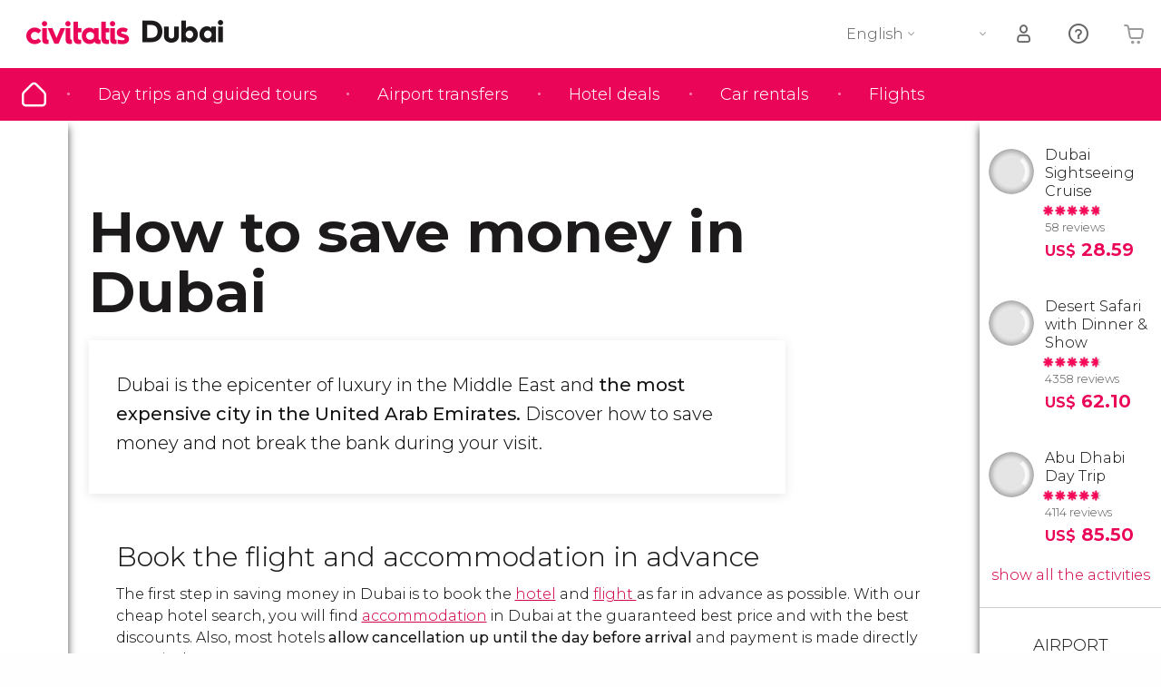

--- FILE ---
content_type: text/html;charset=UTF-8
request_url: https://www.introducingdubai.com/how-to-save-money
body_size: 29227
content:
                                                                <!DOCTYPE html>
<html
    lang="en"
            data-lang="en"
    >
<head>
                <script type="text/javascript">window.gdprAppliesGlobally=true;(function(){function n(e){if(!window.frames[e]){if(document.body&&document.body.firstChild){var t=document.body;var r=document.createElement("iframe");r.style.display="none";r.name=e;r.title=e;}else{setTimeout(function(){n(e)},5)}}}function e(r,a,o,s,c){function e(e,t,r,n){if(typeof r!=="function"){return}if(!window[a]){window[a]=[]}var i=false;if(c){i=c(e,n,r)}if(!i){window[a].push({command:e,version:t,callback:r,parameter:n})}}e.stub=true;e.stubVersion=2;function t(n){if(!window[r]||window[r].stub!==true){return}if(!n.data){return}var i=typeof n.data==="string";var e;try{e=i?JSON.parse(n.data):n.data}catch(t){return}if(e[o]){var a=e[o];window[r](a.command,a.version,function(e,t){var r={};r[s]={returnValue:e,success:t,callId:a.callId};n.source.postMessage(i?JSON.stringify(r):r,"*")},a.parameter)}}if(typeof window[r]!=="function"){window[r]=e;if(window.addEventListener){window.addEventListener("message",t,false)}else{window.attachEvent("onmessage",t)}}}e("__uspapi","__uspapiBuffer","__uspapiCall","__uspapiReturn");n("__uspapiLocator");e("__tcfapi","__tcfapiBuffer","__tcfapiCall","__tcfapiReturn");n("__tcfapiLocator");(function(e){var i=document.createElement("script");i.id="spcloader";i.type="text/javascript";i["defer"]=true;i.charset="utf-8";var a="/didomi/"+e+"/loader.js?target="+document.location.hostname;if(window.didomiConfig&&window.didomiConfig.user){var o=window.didomiConfig.user;var s=o.country;var c=o.region;if(s){a=a+"&country="+s;if(c){a=a+"&region="+c}}};n.href=a;i.src=a;var d=document.getElementsByTagName("script")[0];d.parentNode.insertBefore(i,d)})("60ac3ba7-1ae5-42dc-be9a-50140ae6cea1")})();</script>
    <script type="text/javascript">
        window.didomiConfig = {
            languages: {
                enabled: ['en'],
                default: 'en'
            }
        };
        var updateDidomiClass = function () {
            if (Didomi.notice.isVisible()) {
                document.body.classList.add('is-didomi-visible'); 
            }
            else { 
                document.body.classList.remove('is-didomi-visible'); 
                
                if(typeof CivAPP !== 'undefined' && typeof CivAPP.Utils !== 'undefined' && typeof CivAPP.Utils.removeFixedElementsFromElement == 'function') {
                    CivAPP.Utils.removeFixedElementsFromElement();
                    $(window).off("resize.initZendeskFixDidomi");
                }
            }
        }
        window.didomiOnReady = window.didomiOnReady || [];
        window.didomiOnReady.push(function (Didomi) {
            updateDidomiClass();
        });
        window.didomiOnReady.push(function (Didomi) {
            Didomi.on('consent.changed',function () {
                setTimeout(function () {
                    updateDidomiClass();
                }, 200);
                consentPush();
                // The user consent status has changed
                if (typeof dataLayer !== 'undefined') {
                    dataLayer.push({
                        'event': 'consentUpdate'
                    });
                }
            });
            Didomi.on('notice.hidden',function () {
                setTimeout(function () {
                    updateDidomiClass();
                }, 200);
            });
            consentPush();
            // The user consent status has changed
            if (typeof dataLayer !== 'undefined') {
                dataLayer.push({
                    'event': 'consentInit'
                });
            }
        });

        if(typeof CivAPP !== 'undefined' && typeof CivAPP.Utils !== 'undefined' && typeof CivAPP.Utils.createCookie == 'function'){
            if(typeof(window.didomiState.didomiVendorsConsent) !== 'undefined' &&  CivAPP.Utils.readCookie('OptimizeEnabled') == null && 'true' == 'true'){
                var enabled = false;
                var vendorToSearch = 'c:googleana-W4pwUnkt';
                var acceptedVendors = window.didomiState.didomiVendorsConsent.split(",");
                for(var i = 0; i < acceptedVendors.length; i++){
                    if(acceptedVendors[i] == vendorToSearch){
                        enabled = true;
                    }
                }
                CivAPP.Utils.createCookie('OptimizeEnabled', enabled, 30);
            }
        }

        function consentPush()
        {
            var enabled = false;
            var vendorFound = false;
            var vendorToSearch = 'c:optimizely-i4R9Tawr';
            var acceptedVendors = window.didomiState.didomiVendorsConsent.split(",");

            for(var i = 0; i < acceptedVendors.length; i++){
                if(acceptedVendors[i] === vendorToSearch){
                    vendorFound = true;
                    break;
                }
            }

            if (vendorFound) {
                window.optimizely = window.optimizely || [];
                window.optimizely.push({
                    "type": "sendEvents"
                });
            } else {
                window.optimizely = window.optimizely || [];
                window.optimizely.push({
                    "type": "holdEvents"
                });
            }
            
            if(typeof CivAPP !== 'undefined' && typeof CivAPP.Utils !== 'undefined' && typeof CivAPP.Utils.createCookie == 'function'){
                CivAPP.Utils.createCookie('OptimizeEnabled', enabled, 30);
            }
            
            // The SDK is done loading, check the consent status of the user
            //const AllStatus = Didomi.getUserConsentStatusForAll();
            //dataLayer.push({'DidomiStatus': AllStatus});
            if (typeof dataLayer !== 'undefined') {
                dataLayer.push({
                    'DidomiStatus': {
                        // Didomi variables
                        'GDPRApplies': typeof(window.didomiState.didomiGDPRApplies) !== 'undefined' ? window.didomiState.didomiGDPRApplies : null,
                        'IABConsent': typeof(window.didomiState.didomiIABConsent) !== 'undefined' ? window.didomiState.didomiIABConsent : null  ,
                        'VendorsConsent': typeof(window.didomiState.didomiVendorsConsent) !== 'undefined' ? window.didomiState.didomiVendorsConsent : null, //Socios aceptados
                        'VendorsConsentUnknown': typeof(window.didomiState.didomiVendorsConsentUnknown) !== 'undefined' ? window.didomiState.didomiVendorsConsentUnknown : null, //Socios sin estado
                        'VendorsConsentDenied': typeof(window.didomiState.didomiVendorsConsentDenied) !== 'undefined' ? window.didomiState.didomiVendorsConsentDenied : null, //Socios denegados
                        'PurposesConsent': typeof(window.didomiState.didomiPurposesConsent) !== 'undefined' ? window.didomiState.didomiPurposesConsent : null, //Categorias aceptadas
                        'PurposesConsentUnknown': typeof(window.didomiState.didomiPurposesConsentUnknown) !== 'undefined' ? window.didomiState.didomiPurposesConsentUnknown : null, //Categorias sin estado
                        'PurposesConsentDenied': typeof(window.didomiState.didomiPurposesConsentDenied) !== 'undefined' ? window.didomiState.didomiPurposesConsentDenied : null, //Categorias denegadas
                        'ExperimentId': typeof(window.didomiState.didomiExperimentId) !== 'undefined' ? window.didomiState.didomiExperimentId : null, //Id de experimento
                        'ExperimentUserGroup': typeof(window.didomiState.didomiExperimentUserGroup) !== 'undefined' ? window.didomiState.didomiExperimentUserGroup : null //Grupo de experimento
                    }
                }
            );
            }
        }
    </script>
    <script>
    dataLayer = window.dataLayer || [];
    dataLayer.push({
        'pageLanguage': 'en',
        'geoCode': 'MM',
    });
</script>
    <script>
        window.gtmEnabled = true;
    </script>
    <script>
        (function (w, d, s, l, i) {w[l] = w[l] || [];w[l].push({'gtm.start': new Date().getTime(), event: 'gtm.js'});var f = d.getElementsByTagName(s)[0], j = d.createElement(s), dl = l != 'dataLayer' ? '&l=' + l : '';j.defer = true;j.src = '/gtm/gtm.js?id=' + i + dl;
        j.addEventListener('load', function() {
            var _ge = new CustomEvent('gtm_loaded', { bubbles: true });
            d.dispatchEvent(_ge);
        });

        j.addEventListener('error', function(event) {
            var errorMessage = 'Script load error - URL: ' + event.target.src;
            var _ge = new CustomEvent('gtm_error', { 
                bubbles: true, 
                detail: errorMessage 
            });

            d.dispatchEvent(_ge);
        });

        f.parentNode.insertBefore(j, f);})(window, document, 'script', 'dataLayer', '');
    </script>


    
    <script>
        var showConfirmationTags = false;
        var GTMData = {"event":"productImpression","ecommerce":{"navigationCurrency":"USD","currencyCode":"EUR","impressions":[{"id":10645,"name":"Dubai Sightseeing Cruise","price":26.25,"brand":17489,"category":"Boat tour","position":0,"url":"https:\/\/www.civitatis.com\/en\/dubai\/sightseeing-cruise","list":"Dubai","list_id":"18","category2":0,"category3":1,"category4":"69","dimension32":28.59},{"id":13693,"name":"Desert Safari with Dinner  Show","price":20.7,"brand":743,"category":"Day trip","position":1,"url":"https:\/\/www.civitatis.com\/en\/dubai\/desert-safari-dinner-show","list":"Dubai","list_id":"18","category2":0,"category3":1,"category4":"69","dimension32":62.1},{"id":13714,"name":"Abu Dhabi Day Trip","price":28.5,"brand":743,"category":"Day trip","position":2,"url":"https:\/\/www.civitatis.com\/en\/dubai\/excursion-abu-dhabi","list":"Dubai","list_id":"18","category2":0,"category3":1,"category4":"69","dimension32":85.5}],"is_from_guide":true,"guide_name":"introducingdubai.com"}};
    </script>



    <meta name="sitewide-event" content="[base64]">

    <meta name="channel-event" content="IntcImV2ZW50XCI6XCJjaGFubmVsXCIsXCJjaGFubmVsXCI6e1wiYWZmaWxpYXRlX2lkXCI6XCJcIixcImFnZW5jeV9pZFwiOlwiXCJ9fSI=">

    <meta name="user-event" content="IntcImV2ZW50XCI6XCJ1c2VyXCIsXCJ1c2VyXCI6e1wibG9naW5fc3RhdHVzXCI6XCJcIixcImNsaWVudF9pZFwiOm51bGwsXCJ1c2VySWRcIjpcIlwiLFwidXNlcl9jaXZpdGF0aXNJRFwiOlwiXCIsXCJ1c2VyX3ByZXZpb3VzXCI6bnVsbH19Ig==">

            
    
                            <title>How to save money in Dubai - Advice for saving money in Dubai</title>
                            <meta name="title" content="How to save money in Dubai - Advice for saving money in Dubai" />
            <meta name="description" content="How to save money in Dubai, the most expensive city in the United Arab Emirates and benefit from the various tourist passes and offers." />
                <meta name="keywords" content="save money in dubai info, how to save united arab emirates, discounts offers savings dubai, visit dubai for cheap, discount cards dubai uae" />
        <meta name="format-detection" content="telephone=no">
    <meta http-equiv="Content-Type" content="text/html; charset=utf-8" />
    <meta name="author" content="Ivanka Garcia Mancebo">
    <meta name="revisit-after" content="30" />
    <meta name="robots" content="all" />
    <meta name="viewport" content="width=device-width,initial-scale=1.0,minimum-scale=1.0,maximum-scale=5.0,user-scalable=yes"/>
    <meta http-equiv="x-ua-compatible" content="ie=edge"><script type="text/javascript">(window.NREUM||(NREUM={})).init={privacy:{cookies_enabled:true},ajax:{deny_list:[]},session_trace:{sampling_rate:0.0,mode:"FIXED_RATE",enabled:true,error_sampling_rate:0.0},feature_flags:["soft_nav"],distributed_tracing:{enabled:true}};(window.NREUM||(NREUM={})).loader_config={agentID:"1835116595",accountID:"806379",trustKey:"806379",licenseKey:"9bf0b81ab3",applicationID:"1664103153",browserID:"1835116595"};;/*! For license information please see nr-loader-rum-1.307.0.min.js.LICENSE.txt */
(()=>{var e,t,r={163:(e,t,r)=>{"use strict";r.d(t,{j:()=>E});var n=r(384),i=r(1741);var a=r(2555);r(860).K7.genericEvents;const s="experimental.resources",o="register",c=e=>{if(!e||"string"!=typeof e)return!1;try{document.createDocumentFragment().querySelector(e)}catch{return!1}return!0};var d=r(2614),u=r(944),l=r(8122);const f="[data-nr-mask]",g=e=>(0,l.a)(e,(()=>{const e={feature_flags:[],experimental:{allow_registered_children:!1,resources:!1},mask_selector:"*",block_selector:"[data-nr-block]",mask_input_options:{color:!1,date:!1,"datetime-local":!1,email:!1,month:!1,number:!1,range:!1,search:!1,tel:!1,text:!1,time:!1,url:!1,week:!1,textarea:!1,select:!1,password:!0}};return{ajax:{deny_list:void 0,block_internal:!0,enabled:!0,autoStart:!0},api:{get allow_registered_children(){return e.feature_flags.includes(o)||e.experimental.allow_registered_children},set allow_registered_children(t){e.experimental.allow_registered_children=t},duplicate_registered_data:!1},browser_consent_mode:{enabled:!1},distributed_tracing:{enabled:void 0,exclude_newrelic_header:void 0,cors_use_newrelic_header:void 0,cors_use_tracecontext_headers:void 0,allowed_origins:void 0},get feature_flags(){return e.feature_flags},set feature_flags(t){e.feature_flags=t},generic_events:{enabled:!0,autoStart:!0},harvest:{interval:30},jserrors:{enabled:!0,autoStart:!0},logging:{enabled:!0,autoStart:!0},metrics:{enabled:!0,autoStart:!0},obfuscate:void 0,page_action:{enabled:!0},page_view_event:{enabled:!0,autoStart:!0},page_view_timing:{enabled:!0,autoStart:!0},performance:{capture_marks:!1,capture_measures:!1,capture_detail:!0,resources:{get enabled(){return e.feature_flags.includes(s)||e.experimental.resources},set enabled(t){e.experimental.resources=t},asset_types:[],first_party_domains:[],ignore_newrelic:!0}},privacy:{cookies_enabled:!0},proxy:{assets:void 0,beacon:void 0},session:{expiresMs:d.wk,inactiveMs:d.BB},session_replay:{autoStart:!0,enabled:!1,preload:!1,sampling_rate:10,error_sampling_rate:100,collect_fonts:!1,inline_images:!1,fix_stylesheets:!0,mask_all_inputs:!0,get mask_text_selector(){return e.mask_selector},set mask_text_selector(t){c(t)?e.mask_selector="".concat(t,",").concat(f):""===t||null===t?e.mask_selector=f:(0,u.R)(5,t)},get block_class(){return"nr-block"},get ignore_class(){return"nr-ignore"},get mask_text_class(){return"nr-mask"},get block_selector(){return e.block_selector},set block_selector(t){c(t)?e.block_selector+=",".concat(t):""!==t&&(0,u.R)(6,t)},get mask_input_options(){return e.mask_input_options},set mask_input_options(t){t&&"object"==typeof t?e.mask_input_options={...t,password:!0}:(0,u.R)(7,t)}},session_trace:{enabled:!0,autoStart:!0},soft_navigations:{enabled:!0,autoStart:!0},spa:{enabled:!0,autoStart:!0},ssl:void 0,user_actions:{enabled:!0,elementAttributes:["id","className","tagName","type"]}}})());var p=r(6154),m=r(9324);let h=0;const v={buildEnv:m.F3,distMethod:m.Xs,version:m.xv,originTime:p.WN},b={consented:!1},y={appMetadata:{},get consented(){return this.session?.state?.consent||b.consented},set consented(e){b.consented=e},customTransaction:void 0,denyList:void 0,disabled:!1,harvester:void 0,isolatedBacklog:!1,isRecording:!1,loaderType:void 0,maxBytes:3e4,obfuscator:void 0,onerror:void 0,ptid:void 0,releaseIds:{},session:void 0,timeKeeper:void 0,registeredEntities:[],jsAttributesMetadata:{bytes:0},get harvestCount(){return++h}},_=e=>{const t=(0,l.a)(e,y),r=Object.keys(v).reduce((e,t)=>(e[t]={value:v[t],writable:!1,configurable:!0,enumerable:!0},e),{});return Object.defineProperties(t,r)};var w=r(5701);const x=e=>{const t=e.startsWith("http");e+="/",r.p=t?e:"https://"+e};var R=r(7836),k=r(3241);const A={accountID:void 0,trustKey:void 0,agentID:void 0,licenseKey:void 0,applicationID:void 0,xpid:void 0},S=e=>(0,l.a)(e,A),T=new Set;function E(e,t={},r,s){let{init:o,info:c,loader_config:d,runtime:u={},exposed:l=!0}=t;if(!c){const e=(0,n.pV)();o=e.init,c=e.info,d=e.loader_config}e.init=g(o||{}),e.loader_config=S(d||{}),c.jsAttributes??={},p.bv&&(c.jsAttributes.isWorker=!0),e.info=(0,a.D)(c);const f=e.init,m=[c.beacon,c.errorBeacon];T.has(e.agentIdentifier)||(f.proxy.assets&&(x(f.proxy.assets),m.push(f.proxy.assets)),f.proxy.beacon&&m.push(f.proxy.beacon),e.beacons=[...m],function(e){const t=(0,n.pV)();Object.getOwnPropertyNames(i.W.prototype).forEach(r=>{const n=i.W.prototype[r];if("function"!=typeof n||"constructor"===n)return;let a=t[r];e[r]&&!1!==e.exposed&&"micro-agent"!==e.runtime?.loaderType&&(t[r]=(...t)=>{const n=e[r](...t);return a?a(...t):n})})}(e),(0,n.US)("activatedFeatures",w.B)),u.denyList=[...f.ajax.deny_list||[],...f.ajax.block_internal?m:[]],u.ptid=e.agentIdentifier,u.loaderType=r,e.runtime=_(u),T.has(e.agentIdentifier)||(e.ee=R.ee.get(e.agentIdentifier),e.exposed=l,(0,k.W)({agentIdentifier:e.agentIdentifier,drained:!!w.B?.[e.agentIdentifier],type:"lifecycle",name:"initialize",feature:void 0,data:e.config})),T.add(e.agentIdentifier)}},384:(e,t,r)=>{"use strict";r.d(t,{NT:()=>s,US:()=>u,Zm:()=>o,bQ:()=>d,dV:()=>c,pV:()=>l});var n=r(6154),i=r(1863),a=r(1910);const s={beacon:"bam.nr-data.net",errorBeacon:"bam.nr-data.net"};function o(){return n.gm.NREUM||(n.gm.NREUM={}),void 0===n.gm.newrelic&&(n.gm.newrelic=n.gm.NREUM),n.gm.NREUM}function c(){let e=o();return e.o||(e.o={ST:n.gm.setTimeout,SI:n.gm.setImmediate||n.gm.setInterval,CT:n.gm.clearTimeout,XHR:n.gm.XMLHttpRequest,REQ:n.gm.Request,EV:n.gm.Event,PR:n.gm.Promise,MO:n.gm.MutationObserver,FETCH:n.gm.fetch,WS:n.gm.WebSocket},(0,a.i)(...Object.values(e.o))),e}function d(e,t){let r=o();r.initializedAgents??={},t.initializedAt={ms:(0,i.t)(),date:new Date},r.initializedAgents[e]=t}function u(e,t){o()[e]=t}function l(){return function(){let e=o();const t=e.info||{};e.info={beacon:s.beacon,errorBeacon:s.errorBeacon,...t}}(),function(){let e=o();const t=e.init||{};e.init={...t}}(),c(),function(){let e=o();const t=e.loader_config||{};e.loader_config={...t}}(),o()}},782:(e,t,r)=>{"use strict";r.d(t,{T:()=>n});const n=r(860).K7.pageViewTiming},860:(e,t,r)=>{"use strict";r.d(t,{$J:()=>u,K7:()=>c,P3:()=>d,XX:()=>i,Yy:()=>o,df:()=>a,qY:()=>n,v4:()=>s});const n="events",i="jserrors",a="browser/blobs",s="rum",o="browser/logs",c={ajax:"ajax",genericEvents:"generic_events",jserrors:i,logging:"logging",metrics:"metrics",pageAction:"page_action",pageViewEvent:"page_view_event",pageViewTiming:"page_view_timing",sessionReplay:"session_replay",sessionTrace:"session_trace",softNav:"soft_navigations",spa:"spa"},d={[c.pageViewEvent]:1,[c.pageViewTiming]:2,[c.metrics]:3,[c.jserrors]:4,[c.spa]:5,[c.ajax]:6,[c.sessionTrace]:7,[c.softNav]:8,[c.sessionReplay]:9,[c.logging]:10,[c.genericEvents]:11},u={[c.pageViewEvent]:s,[c.pageViewTiming]:n,[c.ajax]:n,[c.spa]:n,[c.softNav]:n,[c.metrics]:i,[c.jserrors]:i,[c.sessionTrace]:a,[c.sessionReplay]:a,[c.logging]:o,[c.genericEvents]:"ins"}},944:(e,t,r)=>{"use strict";r.d(t,{R:()=>i});var n=r(3241);function i(e,t){"function"==typeof console.debug&&(console.debug("New Relic Warning: https://github.com/newrelic/newrelic-browser-agent/blob/main/docs/warning-codes.md#".concat(e),t),(0,n.W)({agentIdentifier:null,drained:null,type:"data",name:"warn",feature:"warn",data:{code:e,secondary:t}}))}},1687:(e,t,r)=>{"use strict";r.d(t,{Ak:()=>d,Ze:()=>f,x3:()=>u});var n=r(3241),i=r(7836),a=r(3606),s=r(860),o=r(2646);const c={};function d(e,t){const r={staged:!1,priority:s.P3[t]||0};l(e),c[e].get(t)||c[e].set(t,r)}function u(e,t){e&&c[e]&&(c[e].get(t)&&c[e].delete(t),p(e,t,!1),c[e].size&&g(e))}function l(e){if(!e)throw new Error("agentIdentifier required");c[e]||(c[e]=new Map)}function f(e="",t="feature",r=!1){if(l(e),!e||!c[e].get(t)||r)return p(e,t);c[e].get(t).staged=!0,g(e)}function g(e){const t=Array.from(c[e]);t.every(([e,t])=>t.staged)&&(t.sort((e,t)=>e[1].priority-t[1].priority),t.forEach(([t])=>{c[e].delete(t),p(e,t)}))}function p(e,t,r=!0){const s=e?i.ee.get(e):i.ee,c=a.i.handlers;if(!s.aborted&&s.backlog&&c){if((0,n.W)({agentIdentifier:e,type:"lifecycle",name:"drain",feature:t}),r){const e=s.backlog[t],r=c[t];if(r){for(let t=0;e&&t<e.length;++t)m(e[t],r);Object.entries(r).forEach(([e,t])=>{Object.values(t||{}).forEach(t=>{t[0]?.on&&t[0]?.context()instanceof o.y&&t[0].on(e,t[1])})})}}s.isolatedBacklog||delete c[t],s.backlog[t]=null,s.emit("drain-"+t,[])}}function m(e,t){var r=e[1];Object.values(t[r]||{}).forEach(t=>{var r=e[0];if(t[0]===r){var n=t[1],i=e[3],a=e[2];n.apply(i,a)}})}},1738:(e,t,r)=>{"use strict";r.d(t,{U:()=>g,Y:()=>f});var n=r(3241),i=r(9908),a=r(1863),s=r(944),o=r(5701),c=r(3969),d=r(8362),u=r(860),l=r(4261);function f(e,t,r,a){const f=a||r;!f||f[e]&&f[e]!==d.d.prototype[e]||(f[e]=function(){(0,i.p)(c.xV,["API/"+e+"/called"],void 0,u.K7.metrics,r.ee),(0,n.W)({agentIdentifier:r.agentIdentifier,drained:!!o.B?.[r.agentIdentifier],type:"data",name:"api",feature:l.Pl+e,data:{}});try{return t.apply(this,arguments)}catch(e){(0,s.R)(23,e)}})}function g(e,t,r,n,s){const o=e.info;null===r?delete o.jsAttributes[t]:o.jsAttributes[t]=r,(s||null===r)&&(0,i.p)(l.Pl+n,[(0,a.t)(),t,r],void 0,"session",e.ee)}},1741:(e,t,r)=>{"use strict";r.d(t,{W:()=>a});var n=r(944),i=r(4261);class a{#e(e,...t){if(this[e]!==a.prototype[e])return this[e](...t);(0,n.R)(35,e)}addPageAction(e,t){return this.#e(i.hG,e,t)}register(e){return this.#e(i.eY,e)}recordCustomEvent(e,t){return this.#e(i.fF,e,t)}setPageViewName(e,t){return this.#e(i.Fw,e,t)}setCustomAttribute(e,t,r){return this.#e(i.cD,e,t,r)}noticeError(e,t){return this.#e(i.o5,e,t)}setUserId(e,t=!1){return this.#e(i.Dl,e,t)}setApplicationVersion(e){return this.#e(i.nb,e)}setErrorHandler(e){return this.#e(i.bt,e)}addRelease(e,t){return this.#e(i.k6,e,t)}log(e,t){return this.#e(i.$9,e,t)}start(){return this.#e(i.d3)}finished(e){return this.#e(i.BL,e)}recordReplay(){return this.#e(i.CH)}pauseReplay(){return this.#e(i.Tb)}addToTrace(e){return this.#e(i.U2,e)}setCurrentRouteName(e){return this.#e(i.PA,e)}interaction(e){return this.#e(i.dT,e)}wrapLogger(e,t,r){return this.#e(i.Wb,e,t,r)}measure(e,t){return this.#e(i.V1,e,t)}consent(e){return this.#e(i.Pv,e)}}},1863:(e,t,r)=>{"use strict";function n(){return Math.floor(performance.now())}r.d(t,{t:()=>n})},1910:(e,t,r)=>{"use strict";r.d(t,{i:()=>a});var n=r(944);const i=new Map;function a(...e){return e.every(e=>{if(i.has(e))return i.get(e);const t="function"==typeof e?e.toString():"",r=t.includes("[native code]"),a=t.includes("nrWrapper");return r||a||(0,n.R)(64,e?.name||t),i.set(e,r),r})}},2555:(e,t,r)=>{"use strict";r.d(t,{D:()=>o,f:()=>s});var n=r(384),i=r(8122);const a={beacon:n.NT.beacon,errorBeacon:n.NT.errorBeacon,licenseKey:void 0,applicationID:void 0,sa:void 0,queueTime:void 0,applicationTime:void 0,ttGuid:void 0,user:void 0,account:void 0,product:void 0,extra:void 0,jsAttributes:{},userAttributes:void 0,atts:void 0,transactionName:void 0,tNamePlain:void 0};function s(e){try{return!!e.licenseKey&&!!e.errorBeacon&&!!e.applicationID}catch(e){return!1}}const o=e=>(0,i.a)(e,a)},2614:(e,t,r)=>{"use strict";r.d(t,{BB:()=>s,H3:()=>n,g:()=>d,iL:()=>c,tS:()=>o,uh:()=>i,wk:()=>a});const n="NRBA",i="SESSION",a=144e5,s=18e5,o={STARTED:"session-started",PAUSE:"session-pause",RESET:"session-reset",RESUME:"session-resume",UPDATE:"session-update"},c={SAME_TAB:"same-tab",CROSS_TAB:"cross-tab"},d={OFF:0,FULL:1,ERROR:2}},2646:(e,t,r)=>{"use strict";r.d(t,{y:()=>n});class n{constructor(e){this.contextId=e}}},2843:(e,t,r)=>{"use strict";r.d(t,{G:()=>a,u:()=>i});var n=r(3878);function i(e,t=!1,r,i){(0,n.DD)("visibilitychange",function(){if(t)return void("hidden"===document.visibilityState&&e());e(document.visibilityState)},r,i)}function a(e,t,r){(0,n.sp)("pagehide",e,t,r)}},3241:(e,t,r)=>{"use strict";r.d(t,{W:()=>a});var n=r(6154);const i="newrelic";function a(e={}){try{n.gm.dispatchEvent(new CustomEvent(i,{detail:e}))}catch(e){}}},3606:(e,t,r)=>{"use strict";r.d(t,{i:()=>a});var n=r(9908);a.on=s;var i=a.handlers={};function a(e,t,r,a){s(a||n.d,i,e,t,r)}function s(e,t,r,i,a){a||(a="feature"),e||(e=n.d);var s=t[a]=t[a]||{};(s[r]=s[r]||[]).push([e,i])}},3878:(e,t,r)=>{"use strict";function n(e,t){return{capture:e,passive:!1,signal:t}}function i(e,t,r=!1,i){window.addEventListener(e,t,n(r,i))}function a(e,t,r=!1,i){document.addEventListener(e,t,n(r,i))}r.d(t,{DD:()=>a,jT:()=>n,sp:()=>i})},3969:(e,t,r)=>{"use strict";r.d(t,{TZ:()=>n,XG:()=>o,rs:()=>i,xV:()=>s,z_:()=>a});const n=r(860).K7.metrics,i="sm",a="cm",s="storeSupportabilityMetrics",o="storeEventMetrics"},4234:(e,t,r)=>{"use strict";r.d(t,{W:()=>a});var n=r(7836),i=r(1687);class a{constructor(e,t){this.agentIdentifier=e,this.ee=n.ee.get(e),this.featureName=t,this.blocked=!1}deregisterDrain(){(0,i.x3)(this.agentIdentifier,this.featureName)}}},4261:(e,t,r)=>{"use strict";r.d(t,{$9:()=>d,BL:()=>o,CH:()=>g,Dl:()=>_,Fw:()=>y,PA:()=>h,Pl:()=>n,Pv:()=>k,Tb:()=>l,U2:()=>a,V1:()=>R,Wb:()=>x,bt:()=>b,cD:()=>v,d3:()=>w,dT:()=>c,eY:()=>p,fF:()=>f,hG:()=>i,k6:()=>s,nb:()=>m,o5:()=>u});const n="api-",i="addPageAction",a="addToTrace",s="addRelease",o="finished",c="interaction",d="log",u="noticeError",l="pauseReplay",f="recordCustomEvent",g="recordReplay",p="register",m="setApplicationVersion",h="setCurrentRouteName",v="setCustomAttribute",b="setErrorHandler",y="setPageViewName",_="setUserId",w="start",x="wrapLogger",R="measure",k="consent"},5289:(e,t,r)=>{"use strict";r.d(t,{GG:()=>s,Qr:()=>c,sB:()=>o});var n=r(3878),i=r(6389);function a(){return"undefined"==typeof document||"complete"===document.readyState}function s(e,t){if(a())return e();const r=(0,i.J)(e),s=setInterval(()=>{a()&&(clearInterval(s),r())},500);(0,n.sp)("load",r,t)}function o(e){if(a())return e();(0,n.DD)("DOMContentLoaded",e)}function c(e){if(a())return e();(0,n.sp)("popstate",e)}},5607:(e,t,r)=>{"use strict";r.d(t,{W:()=>n});const n=(0,r(9566).bz)()},5701:(e,t,r)=>{"use strict";r.d(t,{B:()=>a,t:()=>s});var n=r(3241);const i=new Set,a={};function s(e,t){const r=t.agentIdentifier;a[r]??={},e&&"object"==typeof e&&(i.has(r)||(t.ee.emit("rumresp",[e]),a[r]=e,i.add(r),(0,n.W)({agentIdentifier:r,loaded:!0,drained:!0,type:"lifecycle",name:"load",feature:void 0,data:e})))}},6154:(e,t,r)=>{"use strict";r.d(t,{OF:()=>c,RI:()=>i,WN:()=>u,bv:()=>a,eN:()=>l,gm:()=>s,mw:()=>o,sb:()=>d});var n=r(1863);const i="undefined"!=typeof window&&!!window.document,a="undefined"!=typeof WorkerGlobalScope&&("undefined"!=typeof self&&self instanceof WorkerGlobalScope&&self.navigator instanceof WorkerNavigator||"undefined"!=typeof globalThis&&globalThis instanceof WorkerGlobalScope&&globalThis.navigator instanceof WorkerNavigator),s=i?window:"undefined"!=typeof WorkerGlobalScope&&("undefined"!=typeof self&&self instanceof WorkerGlobalScope&&self||"undefined"!=typeof globalThis&&globalThis instanceof WorkerGlobalScope&&globalThis),o=Boolean("hidden"===s?.document?.visibilityState),c=/iPad|iPhone|iPod/.test(s.navigator?.userAgent),d=c&&"undefined"==typeof SharedWorker,u=((()=>{const e=s.navigator?.userAgent?.match(/Firefox[/\s](\d+\.\d+)/);Array.isArray(e)&&e.length>=2&&e[1]})(),Date.now()-(0,n.t)()),l=()=>"undefined"!=typeof PerformanceNavigationTiming&&s?.performance?.getEntriesByType("navigation")?.[0]?.responseStart},6389:(e,t,r)=>{"use strict";function n(e,t=500,r={}){const n=r?.leading||!1;let i;return(...r)=>{n&&void 0===i&&(e.apply(this,r),i=setTimeout(()=>{i=clearTimeout(i)},t)),n||(clearTimeout(i),i=setTimeout(()=>{e.apply(this,r)},t))}}function i(e){let t=!1;return(...r)=>{t||(t=!0,e.apply(this,r))}}r.d(t,{J:()=>i,s:()=>n})},6630:(e,t,r)=>{"use strict";r.d(t,{T:()=>n});const n=r(860).K7.pageViewEvent},7699:(e,t,r)=>{"use strict";r.d(t,{It:()=>a,KC:()=>o,No:()=>i,qh:()=>s});var n=r(860);const i=16e3,a=1e6,s="SESSION_ERROR",o={[n.K7.logging]:!0,[n.K7.genericEvents]:!1,[n.K7.jserrors]:!1,[n.K7.ajax]:!1}},7836:(e,t,r)=>{"use strict";r.d(t,{P:()=>o,ee:()=>c});var n=r(384),i=r(8990),a=r(2646),s=r(5607);const o="nr@context:".concat(s.W),c=function e(t,r){var n={},s={},u={},l=!1;try{l=16===r.length&&d.initializedAgents?.[r]?.runtime.isolatedBacklog}catch(e){}var f={on:p,addEventListener:p,removeEventListener:function(e,t){var r=n[e];if(!r)return;for(var i=0;i<r.length;i++)r[i]===t&&r.splice(i,1)},emit:function(e,r,n,i,a){!1!==a&&(a=!0);if(c.aborted&&!i)return;t&&a&&t.emit(e,r,n);var o=g(n);m(e).forEach(e=>{e.apply(o,r)});var d=v()[s[e]];d&&d.push([f,e,r,o]);return o},get:h,listeners:m,context:g,buffer:function(e,t){const r=v();if(t=t||"feature",f.aborted)return;Object.entries(e||{}).forEach(([e,n])=>{s[n]=t,t in r||(r[t]=[])})},abort:function(){f._aborted=!0,Object.keys(f.backlog).forEach(e=>{delete f.backlog[e]})},isBuffering:function(e){return!!v()[s[e]]},debugId:r,backlog:l?{}:t&&"object"==typeof t.backlog?t.backlog:{},isolatedBacklog:l};return Object.defineProperty(f,"aborted",{get:()=>{let e=f._aborted||!1;return e||(t&&(e=t.aborted),e)}}),f;function g(e){return e&&e instanceof a.y?e:e?(0,i.I)(e,o,()=>new a.y(o)):new a.y(o)}function p(e,t){n[e]=m(e).concat(t)}function m(e){return n[e]||[]}function h(t){return u[t]=u[t]||e(f,t)}function v(){return f.backlog}}(void 0,"globalEE"),d=(0,n.Zm)();d.ee||(d.ee=c)},8122:(e,t,r)=>{"use strict";r.d(t,{a:()=>i});var n=r(944);function i(e,t){try{if(!e||"object"!=typeof e)return(0,n.R)(3);if(!t||"object"!=typeof t)return(0,n.R)(4);const r=Object.create(Object.getPrototypeOf(t),Object.getOwnPropertyDescriptors(t)),a=0===Object.keys(r).length?e:r;for(let s in a)if(void 0!==e[s])try{if(null===e[s]){r[s]=null;continue}Array.isArray(e[s])&&Array.isArray(t[s])?r[s]=Array.from(new Set([...e[s],...t[s]])):"object"==typeof e[s]&&"object"==typeof t[s]?r[s]=i(e[s],t[s]):r[s]=e[s]}catch(e){r[s]||(0,n.R)(1,e)}return r}catch(e){(0,n.R)(2,e)}}},8362:(e,t,r)=>{"use strict";r.d(t,{d:()=>a});var n=r(9566),i=r(1741);class a extends i.W{agentIdentifier=(0,n.LA)(16)}},8374:(e,t,r)=>{r.nc=(()=>{try{return document?.currentScript?.nonce}catch(e){}return""})()},8990:(e,t,r)=>{"use strict";r.d(t,{I:()=>i});var n=Object.prototype.hasOwnProperty;function i(e,t,r){if(n.call(e,t))return e[t];var i=r();if(Object.defineProperty&&Object.keys)try{return Object.defineProperty(e,t,{value:i,writable:!0,enumerable:!1}),i}catch(e){}return e[t]=i,i}},9324:(e,t,r)=>{"use strict";r.d(t,{F3:()=>i,Xs:()=>a,xv:()=>n});const n="1.307.0",i="PROD",a="CDN"},9566:(e,t,r)=>{"use strict";r.d(t,{LA:()=>o,bz:()=>s});var n=r(6154);const i="xxxxxxxx-xxxx-4xxx-yxxx-xxxxxxxxxxxx";function a(e,t){return e?15&e[t]:16*Math.random()|0}function s(){const e=n.gm?.crypto||n.gm?.msCrypto;let t,r=0;return e&&e.getRandomValues&&(t=e.getRandomValues(new Uint8Array(30))),i.split("").map(e=>"x"===e?a(t,r++).toString(16):"y"===e?(3&a()|8).toString(16):e).join("")}function o(e){const t=n.gm?.crypto||n.gm?.msCrypto;let r,i=0;t&&t.getRandomValues&&(r=t.getRandomValues(new Uint8Array(e)));const s=[];for(var o=0;o<e;o++)s.push(a(r,i++).toString(16));return s.join("")}},9908:(e,t,r)=>{"use strict";r.d(t,{d:()=>n,p:()=>i});var n=r(7836).ee.get("handle");function i(e,t,r,i,a){a?(a.buffer([e],i),a.emit(e,t,r)):(n.buffer([e],i),n.emit(e,t,r))}}},n={};function i(e){var t=n[e];if(void 0!==t)return t.exports;var a=n[e]={exports:{}};return r[e](a,a.exports,i),a.exports}i.m=r,i.d=(e,t)=>{for(var r in t)i.o(t,r)&&!i.o(e,r)&&Object.defineProperty(e,r,{enumerable:!0,get:t[r]})},i.f={},i.e=e=>Promise.all(Object.keys(i.f).reduce((t,r)=>(i.f[r](e,t),t),[])),i.u=e=>"nr-rum-1.307.0.min.js",i.o=(e,t)=>Object.prototype.hasOwnProperty.call(e,t),e={},t="NRBA-1.307.0.PROD:",i.l=(r,n,a,s)=>{if(e[r])e[r].push(n);else{var o,c;if(void 0!==a)for(var d=document.getElementsByTagName("script"),u=0;u<d.length;u++){var l=d[u];if(l.getAttribute("src")==r||l.getAttribute("data-webpack")==t+a){o=l;break}}if(!o){c=!0;var f={296:"sha512-3EXXyZqgAupfCzApe8jx8MLgGn3TbzhyI1Jve2HiIeHZU3eYpQT4hF0fMRkBBDdQT8+b9YmzmeYUZ4Q/8KBSNg=="};(o=document.createElement("script")).charset="utf-8",i.nc&&o.setAttribute("nonce",i.nc),o.setAttribute("data-webpack",t+a),o.src=r,0!==o.src.indexOf(window.location.origin+"/")&&(o.crossOrigin="anonymous"),f[s]&&(o.integrity=f[s])}e[r]=[n];var g=(t,n)=>{o.onerror=o.onload=null,clearTimeout(p);var i=e[r];if(delete e[r],o.parentNode&&o.parentNode.removeChild(o),i&&i.forEach(e=>e(n)),t)return t(n)},p=setTimeout(g.bind(null,void 0,{type:"timeout",target:o}),12e4);o.onerror=g.bind(null,o.onerror),o.onload=g.bind(null,o.onload),c&&document.head.appendChild(o)}},i.r=e=>{"undefined"!=typeof Symbol&&Symbol.toStringTag&&Object.defineProperty(e,Symbol.toStringTag,{value:"Module"}),Object.defineProperty(e,"__esModule",{value:!0})},i.p="https://js-agent.newrelic.com/",(()=>{var e={374:0,840:0};i.f.j=(t,r)=>{var n=i.o(e,t)?e[t]:void 0;if(0!==n)if(n)r.push(n[2]);else{var a=new Promise((r,i)=>n=e[t]=[r,i]);r.push(n[2]=a);var s=i.p+i.u(t),o=new Error;i.l(s,r=>{if(i.o(e,t)&&(0!==(n=e[t])&&(e[t]=void 0),n)){var a=r&&("load"===r.type?"missing":r.type),s=r&&r.target&&r.target.src;o.message="Loading chunk "+t+" failed: ("+a+": "+s+")",o.name="ChunkLoadError",o.type=a,o.request=s,n[1](o)}},"chunk-"+t,t)}};var t=(t,r)=>{var n,a,[s,o,c]=r,d=0;if(s.some(t=>0!==e[t])){for(n in o)i.o(o,n)&&(i.m[n]=o[n]);if(c)c(i)}for(t&&t(r);d<s.length;d++)a=s[d],i.o(e,a)&&e[a]&&e[a][0](),e[a]=0},r=self["webpackChunk:NRBA-1.307.0.PROD"]=self["webpackChunk:NRBA-1.307.0.PROD"]||[];r.forEach(t.bind(null,0)),r.push=t.bind(null,r.push.bind(r))})(),(()=>{"use strict";i(8374);var e=i(8362),t=i(860);const r=Object.values(t.K7);var n=i(163);var a=i(9908),s=i(1863),o=i(4261),c=i(1738);var d=i(1687),u=i(4234),l=i(5289),f=i(6154),g=i(944),p=i(384);const m=e=>f.RI&&!0===e?.privacy.cookies_enabled;function h(e){return!!(0,p.dV)().o.MO&&m(e)&&!0===e?.session_trace.enabled}var v=i(6389),b=i(7699);class y extends u.W{constructor(e,t){super(e.agentIdentifier,t),this.agentRef=e,this.abortHandler=void 0,this.featAggregate=void 0,this.loadedSuccessfully=void 0,this.onAggregateImported=new Promise(e=>{this.loadedSuccessfully=e}),this.deferred=Promise.resolve(),!1===e.init[this.featureName].autoStart?this.deferred=new Promise((t,r)=>{this.ee.on("manual-start-all",(0,v.J)(()=>{(0,d.Ak)(e.agentIdentifier,this.featureName),t()}))}):(0,d.Ak)(e.agentIdentifier,t)}importAggregator(e,t,r={}){if(this.featAggregate)return;const n=async()=>{let n;await this.deferred;try{if(m(e.init)){const{setupAgentSession:t}=await i.e(296).then(i.bind(i,3305));n=t(e)}}catch(e){(0,g.R)(20,e),this.ee.emit("internal-error",[e]),(0,a.p)(b.qh,[e],void 0,this.featureName,this.ee)}try{if(!this.#t(this.featureName,n,e.init))return(0,d.Ze)(this.agentIdentifier,this.featureName),void this.loadedSuccessfully(!1);const{Aggregate:i}=await t();this.featAggregate=new i(e,r),e.runtime.harvester.initializedAggregates.push(this.featAggregate),this.loadedSuccessfully(!0)}catch(e){(0,g.R)(34,e),this.abortHandler?.(),(0,d.Ze)(this.agentIdentifier,this.featureName,!0),this.loadedSuccessfully(!1),this.ee&&this.ee.abort()}};f.RI?(0,l.GG)(()=>n(),!0):n()}#t(e,r,n){if(this.blocked)return!1;switch(e){case t.K7.sessionReplay:return h(n)&&!!r;case t.K7.sessionTrace:return!!r;default:return!0}}}var _=i(6630),w=i(2614),x=i(3241);class R extends y{static featureName=_.T;constructor(e){var t;super(e,_.T),this.setupInspectionEvents(e.agentIdentifier),t=e,(0,c.Y)(o.Fw,function(e,r){"string"==typeof e&&("/"!==e.charAt(0)&&(e="/"+e),t.runtime.customTransaction=(r||"http://custom.transaction")+e,(0,a.p)(o.Pl+o.Fw,[(0,s.t)()],void 0,void 0,t.ee))},t),this.importAggregator(e,()=>i.e(296).then(i.bind(i,3943)))}setupInspectionEvents(e){const t=(t,r)=>{t&&(0,x.W)({agentIdentifier:e,timeStamp:t.timeStamp,loaded:"complete"===t.target.readyState,type:"window",name:r,data:t.target.location+""})};(0,l.sB)(e=>{t(e,"DOMContentLoaded")}),(0,l.GG)(e=>{t(e,"load")}),(0,l.Qr)(e=>{t(e,"navigate")}),this.ee.on(w.tS.UPDATE,(t,r)=>{(0,x.W)({agentIdentifier:e,type:"lifecycle",name:"session",data:r})})}}class k extends e.d{constructor(e){var t;(super(),f.gm)?(this.features={},(0,p.bQ)(this.agentIdentifier,this),this.desiredFeatures=new Set(e.features||[]),this.desiredFeatures.add(R),(0,n.j)(this,e,e.loaderType||"agent"),t=this,(0,c.Y)(o.cD,function(e,r,n=!1){if("string"==typeof e){if(["string","number","boolean"].includes(typeof r)||null===r)return(0,c.U)(t,e,r,o.cD,n);(0,g.R)(40,typeof r)}else(0,g.R)(39,typeof e)},t),function(e){(0,c.Y)(o.Dl,function(t,r=!1){if("string"!=typeof t&&null!==t)return void(0,g.R)(41,typeof t);const n=e.info.jsAttributes["enduser.id"];r&&null!=n&&n!==t?(0,a.p)(o.Pl+"setUserIdAndResetSession",[t],void 0,"session",e.ee):(0,c.U)(e,"enduser.id",t,o.Dl,!0)},e)}(this),function(e){(0,c.Y)(o.nb,function(t){if("string"==typeof t||null===t)return(0,c.U)(e,"application.version",t,o.nb,!1);(0,g.R)(42,typeof t)},e)}(this),function(e){(0,c.Y)(o.d3,function(){e.ee.emit("manual-start-all")},e)}(this),function(e){(0,c.Y)(o.Pv,function(t=!0){if("boolean"==typeof t){if((0,a.p)(o.Pl+o.Pv,[t],void 0,"session",e.ee),e.runtime.consented=t,t){const t=e.features.page_view_event;t.onAggregateImported.then(e=>{const r=t.featAggregate;e&&!r.sentRum&&r.sendRum()})}}else(0,g.R)(65,typeof t)},e)}(this),this.run()):(0,g.R)(21)}get config(){return{info:this.info,init:this.init,loader_config:this.loader_config,runtime:this.runtime}}get api(){return this}run(){try{const e=function(e){const t={};return r.forEach(r=>{t[r]=!!e[r]?.enabled}),t}(this.init),n=[...this.desiredFeatures];n.sort((e,r)=>t.P3[e.featureName]-t.P3[r.featureName]),n.forEach(r=>{if(!e[r.featureName]&&r.featureName!==t.K7.pageViewEvent)return;if(r.featureName===t.K7.spa)return void(0,g.R)(67);const n=function(e){switch(e){case t.K7.ajax:return[t.K7.jserrors];case t.K7.sessionTrace:return[t.K7.ajax,t.K7.pageViewEvent];case t.K7.sessionReplay:return[t.K7.sessionTrace];case t.K7.pageViewTiming:return[t.K7.pageViewEvent];default:return[]}}(r.featureName).filter(e=>!(e in this.features));n.length>0&&(0,g.R)(36,{targetFeature:r.featureName,missingDependencies:n}),this.features[r.featureName]=new r(this)})}catch(e){(0,g.R)(22,e);for(const e in this.features)this.features[e].abortHandler?.();const t=(0,p.Zm)();delete t.initializedAgents[this.agentIdentifier]?.features,delete this.sharedAggregator;return t.ee.get(this.agentIdentifier).abort(),!1}}}var A=i(2843),S=i(782);class T extends y{static featureName=S.T;constructor(e){super(e,S.T),f.RI&&((0,A.u)(()=>(0,a.p)("docHidden",[(0,s.t)()],void 0,S.T,this.ee),!0),(0,A.G)(()=>(0,a.p)("winPagehide",[(0,s.t)()],void 0,S.T,this.ee)),this.importAggregator(e,()=>i.e(296).then(i.bind(i,2117))))}}var E=i(3969);class I extends y{static featureName=E.TZ;constructor(e){super(e,E.TZ),f.RI&&document.addEventListener("securitypolicyviolation",e=>{(0,a.p)(E.xV,["Generic/CSPViolation/Detected"],void 0,this.featureName,this.ee)}),this.importAggregator(e,()=>i.e(296).then(i.bind(i,9623)))}}new k({features:[R,T,I],loaderType:"lite"})})()})();</script>
            <meta name="theme-color" content="#f70759">
        <meta name="p:domain_verify" content="c7f46053b0b7b48b381542ef63ebe44e"/>
    <meta name="pinterest-rich-pin" content="false" />
                <meta itemprop="datePublished" content="2023-02-02 00:00:00" />
                <meta itemprop="dateModified" content="2023-07-02 00:00:00" />
    
    <link rel="preload" href="/f/fonts/civitatis-new-icons.woff2" as="font" type="font/woff2" crossorigin />
        <link rel="preload" href="/f/fonts/Montserrat-VF.woff2" as="font" type="font/woff2" crossorigin />
        <link rel="search" href="https://www.civitatis.com/opensearchdescription.xml" title="Civitatis – Visitas guiadas y excursiones en todo el mundo" type="application/opensearchdescription+xml">
            
            <link rel="preload" href="/f/fonts/guias-new-texts-webfont-v2.woff2" as="font" type="font/woff2" crossorigin />
                        <link rel="apple-touch-icon" sizes="57x57" href="/f/emiratos-arabes-unidos/dubai/icon/apple-icon-57x57.png">
        <link rel="apple-touch-icon" sizes="60x60" href="/f/emiratos-arabes-unidos/dubai/icon/apple-icon-60x60.png">
        <link rel="apple-touch-icon" sizes="72x72" href="/f/emiratos-arabes-unidos/dubai/icon/apple-icon-72x72.png">
        <link rel="apple-touch-icon" sizes="76x76" href="/f/emiratos-arabes-unidos/dubai/icon/apple-icon-76x76.png">
        <link rel="apple-touch-icon" sizes="114x114" href="/f/emiratos-arabes-unidos/dubai/icon/apple-icon-114x114.png">
        <link rel="apple-touch-icon" sizes="120x120" href="/f/emiratos-arabes-unidos/dubai/icon/apple-icon-120x120.png">
        <link rel="apple-touch-icon" sizes="144x144" href="/f/emiratos-arabes-unidos/dubai/icon/apple-icon-144x144.png">
        <link rel="apple-touch-icon" sizes="152x152" href="/f/emiratos-arabes-unidos/dubai/icon/apple-icon-152x152.png">
        <link rel="apple-touch-icon" sizes="180x180" href="/f/emiratos-arabes-unidos/dubai/icon/apple-icon-180x180.png">
        <link rel="icon" type="image/png" href="/f/emiratos-arabes-unidos/dubai/icon/favicon-96x96.png">
        <link rel="icon" type="image/png" sizes="192x192"  href="/f/emiratos-arabes-unidos/dubai/icon/android-icon-192x192.png">
        <link rel="icon" type="image/png" sizes="32x32" href="/f/emiratos-arabes-unidos/dubai/icon/favicon-32x32.png">
        <link rel="icon" type="image/png" sizes="96x96" href="/f/emiratos-arabes-unidos/dubai/icon/favicon-96x96.png">
        <link rel="icon" type="image/png" sizes="16x16" href="/f/emiratos-arabes-unidos/dubai/icon/favicon-16x16.png">
        <meta name="msapplication-TileColor" content="#ffffff">
        <meta name="msapplication-TileImage" content="/f/emiratos-arabes-unidos/dubai/icon/ms-icon-144x144.png">
        <meta name="theme-color" content="#ffffff">
    
        
            <link rel="canonical" href="https://www.introducingdubai.com/how-to-save-money"/>
    
        
    
                                                            <meta name="apple-itunes-app" content="app-id=1122005500"/>
                                        
                                            
                                                            <link rel="manifest" href="/manifest.json">
                                    
                <script>
        var globalConfig = {
            jsVersion: '-ab633a3ddefb71e0eeb0cb41fa4ea8d6ebed11be.min.js',
            cssVersion: '-ab633a3ddefb71e0eeb0cb41fa4ea8d6ebed11be.min.css',
        }
    </script>
    
    
    
                                                                    <link rel="alternate" href="https://www.introducingdubai.com/how-to-save-money" hreflang="en"/>
                                                                <link rel="alternate" href="https://www.disfrutadubai.com/como-ahorrar" hreflang="es"/>
                                                                <link rel="alternate" href="https://www.visitonsdubai.com/comment-economiser" hreflang="fr"/>
                                                                <link rel="alternate" href="https://www.scopridubai.it/come-risparmiare" hreflang="it"/>
                                                                <link rel="alternate" href="https://www.tudosobredubai.com/como-economizar" hreflang="pt"/>
                                        
    








<script>
    var currency = 'USD';
    var fns = [];
    var  locale = 'en';
        var searchUrl = '/f/s/initialDestinations.js';
        var clickTrackerActive = "true";
            var clickTrackerUrl = "https://ct.{1}/setAffiliates";
                var clickTrackerAgUrl = "https://ct.{1}/setAgencies";
                var clickTrackerExUrl = "https://ct.{1}/setCobranding";
                var jsonWebToken = "eyJ0eXAiOiJKV1QiLCJhbGciOiJIUzI1NiJ9.eyJzdWIiOiJDaXZpdGF0aXMiLCJhdWQiOiJKV1RfQVVEIiwiaWF0IjoxNzY4MTI3ODc1LCJleHAiOjE3NjgxMjc5MDV9.NBdnMMRrL6iMP0oE9oq4iZHpjZD1QLSPquRyV7jqAh4";
        var measureINP = false;
    var isMobileDevice = false;
</script>
<script defer type="text/javascript" charset="UTF-8" src="//www.civitatis.com/en/generateJStranslations/ab633a3ddefb71e0eeb0cb41fa4ea8d6ebed11be" crossorigin="anonymous"></script>

    <script type="text/javascript" charset="UTF-8" src="/f/js/vendor/jquery-ab633a3ddefb71e0eeb0cb41fa4ea8d6ebed11be.min.js" crossorigin="anonymous"></script>
    <script defer type="text/javascript" charset="UTF-8" src="/f/js/vendor/civitatisGuidesCommonVendor-ab633a3ddefb71e0eeb0cb41fa4ea8d6ebed11be.min.js" crossorigin="anonymous"></script>

            <script id="moment-vendor-script" defer type="text/javascript" src="/f/js/vendor/civMomentVendor-ab633a3ddefb71e0eeb0cb41fa4ea8d6ebed11be.min.js" crossorigin="anonymous"></script>
        <script id="parsley-vendor-script" defer type="text/javascript" src="/f/js/vendor/civParsleyVendor-ab633a3ddefb71e0eeb0cb41fa4ea8d6ebed11be.min.js" crossorigin="anonymous"></script>
        <script id="extra-vendor-script" defer type="text/javascript" src="/f/js/vendor/civExtraVendor-ab633a3ddefb71e0eeb0cb41fa4ea8d6ebed11be.min.js" crossorigin="anonymous"></script>
        <script id="civ-map-vendor-script" defer type="text/javascript" src="/f/js/vendor/civBootstrapMDPVendor-ab633a3ddefb71e0eeb0cb41fa4ea8d6ebed11be.min.js" crossorigin="anonymous"></script>
        <script id="weather-time-helper-script" defer type="text/javascript" charset="UTF-8" src="/f/js/ext/WeatherTimeHelperGuides-ab633a3ddefb71e0eeb0cb41fa4ea8d6ebed11be.min.js" crossorigin="anonymous"></script>
        
        <script id="common-forms-helper-script" defer type="text/javascript" charset="UTF-8" src="/f/js/ext/CommonFormsGuides-ab633a3ddefb71e0eeb0cb41fa4ea8d6ebed11be.min.js" crossorigin="anonymous"></script>
        <script id="date-picker-helper-script" defer type="text/javascript" charset="UTF-8" src="/f/js/ext/DatePickerHelperGuides-ab633a3ddefb71e0eeb0cb41fa4ea8d6ebed11be.min.js" crossorigin="anonymous"></script>
                    <script id="owl-carousel-vendor-script" defer type="text/javascript" src="/f/js/vendor/civCarVendor-ab633a3ddefb71e0eeb0cb41fa4ea8d6ebed11be.min.js" crossorigin="anonymous"></script>
            <script id="slider-helper-script" defer type="text/javascript" charset="UTF-8" src="/f/js/ext/sliderGuides-ab633a3ddefb71e0eeb0cb41fa4ea8d6ebed11be.min.js" crossorigin="anonymous"></script>
                            <script id="civ-foundation-equalizer-vendor-script" defer type="text/javascript" src="/f/js/vendor/civFoundationEqualizerVendor-ab633a3ddefb71e0eeb0cb41fa4ea8d6ebed11be.min.js" crossorigin="anonymous"></script>
            




    <script defer type="text/javascript" charset="UTF-8" src="/f/js/civReactWeb-ab633a3ddefb71e0eeb0cb41fa4ea8d6ebed11be.min.js" crossorigin="anonymous"></script>

    <script defer type="text/javascript" src="/f/js/vendor/civitatisLottieVendor-ab633a3ddefb71e0eeb0cb41fa4ea8d6ebed11be.min.js" crossorigin="anonymous"></script>
    <script defer type="text/javascript" charset="UTF-8" src="/f/js/errorHandler-ab633a3ddefb71e0eeb0cb41fa4ea8d6ebed11be.min.js"></script>
    <script defer type="text/javascript" charset="UTF-8" src="/f/js/performanceHandler-ab633a3ddefb71e0eeb0cb41fa4ea8d6ebed11be.min.js" crossorigin="anonymous"></script>
            <script defer type="text/javascript" charset="UTF-8" src="/f/js/visitsCounterHandler-ab633a3ddefb71e0eeb0cb41fa4ea8d6ebed11be.min.js"></script>
            <script defer type="text/javascript" charset="UTF-8" id="utils-helper-script" src="/f/js/ext/UtilsHelperGuides-ab633a3ddefb71e0eeb0cb41fa4ea8d6ebed11be.min.js" crossorigin="anonymous"></script>
    <script defer type="text/javascript" charset="UTF-8" src="/f/js/ext/commonGuides-ab633a3ddefb71e0eeb0cb41fa4ea8d6ebed11be.min.js" crossorigin="anonymous"></script>

            <script id="inner-pages-helper-script" defer type="text/javascript" charset="UTF-8" src="/f/js/ext/guidesInnerPagesHelper-ab633a3ddefb71e0eeb0cb41fa4ea8d6ebed11be.min.js" crossorigin="anonymous"></script>
        <script defer type="text/javascript" src="/f/js/guides-ab633a3ddefb71e0eeb0cb41fa4ea8d6ebed11be.min.js" crossorigin="anonymous"></script>









            

<link crossorigin="anonymous"  rel="preload" href="/f/fonts/Montserrat-VF.woff2" as="font" type="font/woff2" crossorigin />

<style>
    @font-face {
        font-family: 'montserrat';
        src: url('/f/fonts/Montserrat-VF.woff2') format('woff2-variations'),
        url('/f/fonts/montserrat-regular-webfont.woff') format('woff');
        font-style: normal;
        font-display: block;
    }
    body {
        /* font-weight: 200 1000;
        font-stretch: 25% 151%; */
        font-weight: 300;
        font-stretch: 100%;
    }
                    @font-face {
        font-family: 'guias-texts';
        src: url('/f/fonts/guias-new-texts-webfont-v2.woff2') format('woff2'),
        url('/f/fonts/guias-new-texts-webfont-v2.woff') format('woff');
        font-weight: 200;
        font-style: normal;
        font-display: swap;
    }
    .a-header__logo__city:before, .a-header__logo__civitatis:before {
        font-family: guias-texts;
    }
    </style>

<!-- isHome:  -->
<!-- isGuideHome:  -->
<!-- canonicalCitySlug: dubai -->







            <link crossorigin="anonymous"  rel="preload" href="/f/css/guidesVendor-ab633a3ddefb71e0eeb0cb41fa4ea8d6ebed11be.min.css" as="style" onload="this.onload=null;this.rel='stylesheet'"/>
                    <link crossorigin="anonymous"  rel="stylesheet" href="/f/css/guidesAbove-ab633a3ddefb71e0eeb0cb41fa4ea8d6ebed11be.min.css"/>
        <link crossorigin="anonymous"  rel="stylesheet" href="/f/css/civNew-ab633a3ddefb71e0eeb0cb41fa4ea8d6ebed11be.min.css" media="all"/>
            
            <link crossorigin="anonymous"  href="/f/css/dubai-ab633a3ddefb71e0eeb0cb41fa4ea8d6ebed11be.min.css" rel="stylesheet">
    

<link crossorigin="anonymous"  rel="stylesheet" href="/f/css/guidesPseoDistributive-ab633a3ddefb71e0eeb0cb41fa4ea8d6ebed11be.min.css"/>
<link crossorigin="anonymous"  rel="stylesheet" href="/f/css/guides/guidesFooter-ab633a3ddefb71e0eeb0cb41fa4ea8d6ebed11be.min.css"/>


        <style>
        :root {
            --main-color: #EA0558;
            --brand-color-for-gray-background: #D3074C;
            --text-color: #EA0558;
            --hover-color: #d3074c;
            --button-text-color: #ffffff;
        }
        </style>
            
    <meta name="twitter:card" content="summary_large_image" />
    <meta name="twitter:site" content="@civitatis" />
    <meta name="twitter:description" content="How to save money in Dubai, the most expensive city in the United Arab Emirates and benefit from the various tourist passes and offers." />
    <meta name="twitter:title" content="How to save money in Dubai - Advice for saving money in Dubai">


    <meta property="og:title" content="How to save money in Dubai - Advice for saving money in Dubai" />
    <meta property="og:url" content="https://www.introducingdubai.com/how-to-save-money" />
    <meta property="og:description" content="How to save money in Dubai, the most expensive city in the United Arab Emirates and benefit from the various tourist passes and offers." />
    <meta property="og:type" content="article" />

            <meta name="twitter:image" content="https://www.introducingdubai.com/f/emiratos-arabes-unidos/dubai/guia/dubai-m.jpg" />
        <meta  property="og:image" content="https://www.introducingdubai.com/f/emiratos-arabes-unidos/dubai/guia/dubai-m.jpg" />
    

            <script>
    if (location.host.indexOf('local') !== -1) {
        console.log('CARGADO EL FLAG isGTMNewModelEnabled .............................................');
    }
        if (location.host.indexOf('local') !== -1) {
        console.log('isGTMNewModelEnabled es true');
    }
    var isGTMNewModelEnabled = true;
    </script>    
        <script>
    window.appEnv = "production";
    window.auiVersion = '';
    window.gtmSentryDsn = "https\x3A\x2F\x2F36acfb63084d8f6dd15615608c7ef660\x40o425981.ingest.us.sentry.io\x2F4508875239194624";
    window.auiBaseUrl = "";
    window.brazeWebAPPId = "a19bd333\x2D6b8c\x2D44ef\x2Dac48\x2Dce61770091d3";

    document.addEventListener('DOMContentLoaded', function() {
        if (!window.appEnv) {
            window.appEnv = "production";
        }
        if (!window.auiVersion) {
            window.auiVersion = '';
        }
        if (!window.gtmSentryDsn) {
            window.gtmSentryDsn = "https\x3A\x2F\x2F36acfb63084d8f6dd15615608c7ef660\x40o425981.ingest.us.sentry.io\x2F4508875239194624";
        }
        if (!window.auiBaseUrl) {
            window.auiBaseUrl = "";
        }
        if(!window.clientIp) {
            window.clientIp = "103.135.216.210";
        }
        if (!window.brazeWebAPPId) {
            window.brazeWebAPPId = "a19bd333\x2D6b8c\x2D44ef\x2Dac48\x2Dce61770091d3";
        }
    });
    </script>
    	<script>
	    window.currencyCodes = [
	        	            "EUR",	        	            "USD",	        	            "GBP",	        	            "BRL",	        	            "MXN",	        	            "COP",	        	            "ARS",	        	            "CLP",	        	            "PEN"	        	    ];
	    document.addEventListener('DOMContentLoaded', function() {
	        if (!window.currencyCodes) {
	            window.currencyCodes = [
	                	                    "EUR",	                	                    "USD",	                	                    "GBP",	                	                    "BRL",	                	                    "MXN",	                	                    "COP",	                	                    "ARS",	                	                    "CLP",	                	                    "PEN"	                	            ];
	        }
	    });
	</script>

	<script>
	    window.languageCodes = [
	        	            "es",	        	            "en",	        	            "fr",	        	            "pt",	        	            "it",	        	            "mx",	        	            "ar",	        	            "br"	        	    ];
        document.addEventListener('DOMContentLoaded', function() {
	        if (!window.languageCodes) {
	            window.languageCodes = [
                                            "es",                                            "en",                                            "fr",                                            "pt",                                            "it",                                            "mx",                                            "ar",                                            "br"                    	            ];
	        }
	    });
	</script>
	
</head>
<body class="--price-medium _price-USD guide-guide is-guide --guide  --old-design">

            <header class="o-header" id="main-page-header" data-testid="main_header">
    <div class="o-header__main">
        <div class="m-header__menu">
            <button type="button" role="button" aria-label="navegación" class="lines-button minus" id="hamburger-mobile">
                <span class="lines"></span>
            </button>
        </div>
        <div class="m-header__logo">
            <a href="/" class="m-header__logo__element" title="Dubai by CIVITATIS">
                <span class="a-header__logo__civitatis">Civitatis</span>
            </a>
                        <a href="/" class="m-header__logo__element" title="Dubai by CIVITATIS">
                <span class="a-header__logo__city">Dubai</span>
            </a>
        </div>
        <div class="m-nav-container">
            <nav class="o-page-nav-container">
    <ul class="o-page-nav__first">
            
    <li class="o-page-nav__first__element  --has-children-first  --active ">
                <a href="/" class="o-page-nav__first__element__link a-icon--guides " title="Dubái travel guide">
            Travel Guide
        </a>
                                    <div class="o-page-nav__second">
    <ul class="row row-flex">
                                                                        
                                <li class="o-page-nav__second__element small-12 large-6 xlarge-4 xxlarge-3 columns">
                                

                                                                                                                                        <a href="/general-information" class="o-page-nav__second__element__link --link--has--children a-icon--info " title="Information">
                        <span class="o-page-nav__second__element__link__name">Information</span>
                        <span class="o-page-nav__second__element__link__short-name">Info</span>
                    </a>
                                            <a href="#" class="o-arrow-open" title="Information"></a>
                        <div class="o-full-body-content">
                            <div class="o-close-container">
                                <a class="a-close-icon" href="#" title="close">close</a>
                            </div>
                                        <div class="o-full-body-content__title">
                                            <a href="/general-information" class="o-page-nav__second__element__title" title="Information">Information</a>
                                        </div>
                                        <ul class="o-page-nav__third">
                    <li class="o-page-nav__third__element --has-children">
            <a href="/plan-your-trip" class="o-page-nav__third__element__link --link--has--children " title="Planning your trip">
                Planning your trip
            </a>
                            <a href="#" class="o-arrow-open" title="Planning your trip"></a>
                <ul class="o-page-nav__sub">
                    <li class="o-page-nav__sub__element --tablet-up">
                        <a href="/plan-your-trip" class="o-page-nav__sub__element__link --go-back" title="Planning your trip">
                            Planning your trip
                        </a>
                    </li>
                                            <li class="o-page-nav__sub__element">
                            <a href="/necessary-documents" class="o-page-nav__sub__element__link " title="Necessary documents">
                                Necessary documents
                            </a>
                        </li>
                                            <li class="o-page-nav__sub__element">
                            <a href="/medical-insurance" class="o-page-nav__sub__element__link " title="Medical Insurance">
                                Medical Insurance
                            </a>
                        </li>
                                            <li class="o-page-nav__sub__element">
                            <a href="/languages" class="o-page-nav__sub__element__link " title="Language">
                                Language
                            </a>
                        </li>
                                            <li class="o-page-nav__sub__element">
                            <a href="/weather" class="o-page-nav__sub__element__link " title="Dubai Weather">
                                Dubai Weather
                            </a>
                        </li>
                                            <li class="o-page-nav__sub__element">
                            <a href="/money" class="o-page-nav__sub__element__link " title="Money">
                                Money
                            </a>
                        </li>
                                            <li class="o-page-nav__sub__element">
                            <a href="/public-holidays" class="o-page-nav__sub__element__link " title="Public Holidays">
                                Public Holidays
                            </a>
                        </li>
                                        <li class="o-page-nav__sub__element --see-all --tablet-up">
                        <a href="/plan-your-trip" class="o-page-nav__sub__element__link" title="Ver todo">
                            Show all
                        </a>
                    </li>
                </ul>
                    </li>
                    <li class="o-page-nav__third__element ">
            <a href="/history" class="o-page-nav__third__element__link  " title="History of Dubai">
                History of Dubai
            </a>
                    </li>
                    <li class="o-page-nav__third__element --has-children">
            <a href="/geography-districts" class="o-page-nav__third__element__link --link--has--children " title="Geography and Districts">
                Geography and Districts
            </a>
                            <a href="#" class="o-arrow-open" title="Geography and Districts"></a>
                <ul class="o-page-nav__sub">
                    <li class="o-page-nav__sub__element --tablet-up">
                        <a href="/geography-districts" class="o-page-nav__sub__element__link --go-back" title="Geography and Districts">
                            Geography and Districts
                        </a>
                    </li>
                                            <li class="o-page-nav__sub__element">
                            <a href="/downtown" class="o-page-nav__sub__element__link " title="Downtown Dubai">
                                Downtown Dubai
                            </a>
                        </li>
                                            <li class="o-page-nav__sub__element">
                            <a href="/dubai-marina" class="o-page-nav__sub__element__link " title="Dubai Marina">
                                Dubai Marina
                            </a>
                        </li>
                                            <li class="o-page-nav__sub__element">
                            <a href="/deira" class="o-page-nav__sub__element__link " title="Deira">
                                Deira
                            </a>
                        </li>
                                            <li class="o-page-nav__sub__element">
                            <a href="/bur-dubai" class="o-page-nav__sub__element__link " title="Bur Dubai">
                                Bur Dubai
                            </a>
                        </li>
                                            <li class="o-page-nav__sub__element">
                            <a href="/jumeirah" class="o-page-nav__sub__element__link " title="Jumeirah">
                                Jumeirah
                            </a>
                        </li>
                                        <li class="o-page-nav__sub__element --see-all --tablet-up">
                        <a href="/geography-districts" class="o-page-nav__sub__element__link" title="Ver todo">
                            Show all
                        </a>
                    </li>
                </ul>
                    </li>
                    <li class="o-page-nav__third__element ">
            <a href="/work" class="o-page-nav__third__element__link  " title="Working in Dubai">
                Working in Dubai
            </a>
                    </li>
                    <li class="o-page-nav__third__element ">
            <a href="/photos" class="o-page-nav__third__element__link  " title="Photos">
                Photos
            </a>
                    </li>
        <li class="o-page-nav__third__element --see-all --tablet-up">
        <a href="/general-information" class="o-page-nav__third__element__link" title="Show all">
            Show all
        </a>
    </li>
</ul>
                        </div>
                                                    </li>
                                                                
                                <li class="o-page-nav__second__element small-12 large-6 xlarge-4 xxlarge-3 columns">
                                

                                                                                                                                        <a href="/what-to-see" class="o-page-nav__second__element__link --link--has--children a-icon--heart " title="What to see and do">
                        <span class="o-page-nav__second__element__link__name">What to see and do</span>
                        <span class="o-page-nav__second__element__link__short-name">What to see and do</span>
                    </a>
                                            <a href="#" class="o-arrow-open" title="What to see and do"></a>
                        <div class="o-full-body-content">
                            <div class="o-close-container">
                                <a class="a-close-icon" href="#" title="close">close</a>
                            </div>
                                        <div class="o-full-body-content__title">
                                            <a href="/what-to-see" class="o-page-nav__second__element__title" title="What to see and do">What to see and do</a>
                                        </div>
                                        <ul class="o-page-nav__third">
                    <li class="o-page-nav__third__element --has-children">
            <a href="/top-10" class="o-page-nav__third__element__link --link--has--children " title="Top 10">
                Top 10
            </a>
                            <a href="#" class="o-arrow-open" title="Top 10"></a>
                <ul class="o-page-nav__sub">
                    <li class="o-page-nav__sub__element --tablet-up">
                        <a href="/top-10" class="o-page-nav__sub__element__link --go-back" title="Top 10">
                            Top 10
                        </a>
                    </li>
                                            <li class="o-page-nav__sub__element">
                            <a href="/burj-khalifa" class="o-page-nav__sub__element__link " title="Burj Khalifa">
                                Burj Khalifa
                            </a>
                        </li>
                                            <li class="o-page-nav__sub__element">
                            <a href="/dubai-fountain" class="o-page-nav__sub__element__link " title="Dubai Fountain">
                                Dubai Fountain
                            </a>
                        </li>
                                            <li class="o-page-nav__sub__element">
                            <a href="/desert-safari" class="o-page-nav__sub__element__link " title="Desert Safari">
                                Desert Safari
                            </a>
                        </li>
                                            <li class="o-page-nav__sub__element">
                            <a href="/burj-al-arab" class="o-page-nav__sub__element__link " title="Burj Al Arab">
                                Burj Al Arab
                            </a>
                        </li>
                                            <li class="o-page-nav__sub__element">
                            <a href="/palm-jumeirah" class="o-page-nav__sub__element__link " title="Palm Jumeirah">
                                Palm Jumeirah
                            </a>
                        </li>
                                            <li class="o-page-nav__sub__element">
                            <a href="/dubai-marina" class="o-page-nav__sub__element__link " title="Dubai Marina">
                                Dubai Marina
                            </a>
                        </li>
                                            <li class="o-page-nav__sub__element">
                            <a href="/dubai-creek" class="o-page-nav__sub__element__link " title="Dubai Creek">
                                Dubai Creek
                            </a>
                        </li>
                                            <li class="o-page-nav__sub__element">
                            <a href="/dubai-mall" class="o-page-nav__sub__element__link " title="Dubai Mall">
                                Dubai Mall
                            </a>
                        </li>
                                            <li class="o-page-nav__sub__element">
                            <a href="/al-seef" class="o-page-nav__sub__element__link " title="Al Seef">
                                Al Seef
                            </a>
                        </li>
                                            <li class="o-page-nav__sub__element">
                            <a href="/abu-dhabi" class="o-page-nav__sub__element__link " title="Abu Dhabi">
                                Abu Dhabi
                            </a>
                        </li>
                                        <li class="o-page-nav__sub__element --see-all --tablet-up">
                        <a href="/top-10" class="o-page-nav__sub__element__link" title="Ver todo">
                            Show all
                        </a>
                    </li>
                </ul>
                    </li>
                    <li class="o-page-nav__third__element --has-children">
            <a href="/monuments-attractions" class="o-page-nav__third__element__link --link--has--children " title="Monuments and tourist attractions">
                Monuments and tourist attractions
            </a>
                            <a href="#" class="o-arrow-open" title="Monuments and tourist attractions"></a>
                <ul class="o-page-nav__sub">
                    <li class="o-page-nav__sub__element --tablet-up">
                        <a href="/monuments-attractions" class="o-page-nav__sub__element__link --go-back" title="Monuments and tourist attractions">
                            Monuments and tourist attractions
                        </a>
                    </li>
                                            <li class="o-page-nav__sub__element">
                            <a href="/burj-khalifa" class="o-page-nav__sub__element__link " title="Burj Khalifa">
                                Burj Khalifa
                            </a>
                        </li>
                                            <li class="o-page-nav__sub__element">
                            <a href="/dubai-fountain" class="o-page-nav__sub__element__link " title="Dubai Fountain">
                                Dubai Fountain
                            </a>
                        </li>
                                            <li class="o-page-nav__sub__element">
                            <a href="/burj-al-arab" class="o-page-nav__sub__element__link " title="Burj Al Arab">
                                Burj Al Arab
                            </a>
                        </li>
                                            <li class="o-page-nav__sub__element">
                            <a href="/palm-jumeirah" class="o-page-nav__sub__element__link " title="Palm Jumeirah">
                                Palm Jumeirah
                            </a>
                        </li>
                                            <li class="o-page-nav__sub__element">
                            <a href="/dubai-creek" class="o-page-nav__sub__element__link " title="Dubai Creek">
                                Dubai Creek
                            </a>
                        </li>
                                            <li class="o-page-nav__sub__element">
                            <a href="/al-bastakiya" class="o-page-nav__sub__element__link " title="Al Bastakiya">
                                Al Bastakiya
                            </a>
                        </li>
                                            <li class="o-page-nav__sub__element">
                            <a href="/al-seef" class="o-page-nav__sub__element__link " title="Al Seef">
                                Al Seef
                            </a>
                        </li>
                                            <li class="o-page-nav__sub__element">
                            <a href="/jumeirah-mosque" class="o-page-nav__sub__element__link " title="Jumeirah Mosque">
                                Jumeirah Mosque
                            </a>
                        </li>
                                            <li class="o-page-nav__sub__element">
                            <a href="/ain-dubai" class="o-page-nav__sub__element__link " title="Ain Dubai">
                                Ain Dubai
                            </a>
                        </li>
                                            <li class="o-page-nav__sub__element">
                            <a href="/the-world" class="o-page-nav__sub__element__link " title="The World">
                                The World
                            </a>
                        </li>
                                            <li class="o-page-nav__sub__element">
                            <a href="/dubai-museum" class="o-page-nav__sub__element__link " title="Dubai Museum">
                                Dubai Museum
                            </a>
                        </li>
                                            <li class="o-page-nav__sub__element">
                            <a href="/saeed-maktoum-house" class="o-page-nav__sub__element__link " title="Saeed Al Maktoum House">
                                Saeed Al Maktoum House
                            </a>
                        </li>
                                            <li class="o-page-nav__sub__element">
                            <a href="/heritage-house" class="o-page-nav__sub__element__link " title="Heritage House">
                                Heritage House
                            </a>
                        </li>
                                            <li class="o-page-nav__sub__element">
                            <a href="/al-ahmadiya-school" class="o-page-nav__sub__element__link " title="Al-Ahmadiya School">
                                Al-Ahmadiya School
                            </a>
                        </li>
                                            <li class="o-page-nav__sub__element">
                            <a href="/safa-park" class="o-page-nav__sub__element__link " title="Safa Park">
                                Safa Park
                            </a>
                        </li>
                                            <li class="o-page-nav__sub__element">
                            <a href="/creekside-park" class="o-page-nav__sub__element__link " title="Creekside Park">
                                Creekside Park
                            </a>
                        </li>
                                            <li class="o-page-nav__sub__element">
                            <a href="/heritage-village" class="o-page-nav__sub__element__link " title="Heritage Village">
                                Heritage Village
                            </a>
                        </li>
                                            <li class="o-page-nav__sub__element">
                            <a href="/global-village" class="o-page-nav__sub__element__link " title="Global Villages">
                                Global Villages
                            </a>
                        </li>
                                            <li class="o-page-nav__sub__element">
                            <a href="/dubai-zoo" class="o-page-nav__sub__element__link " title="Dubai Safari Park">
                                Dubai Safari Park
                            </a>
                        </li>
                                            <li class="o-page-nav__sub__element">
                            <a href="/" class="o-page-nav__sub__element__link " title="Dubai Frame">
                                Dubai Frame
                            </a>
                        </li>
                                            <li class="o-page-nav__sub__element">
                            <a href="/museum-future" class="o-page-nav__sub__element__link " title="Museum of the Future">
                                Museum of the Future
                            </a>
                        </li>
                                            <li class="o-page-nav__sub__element">
                            <a href="/bluewaters-island" class="o-page-nav__sub__element__link " title="Bluewaters Island">
                                Bluewaters Island
                            </a>
                        </li>
                                            <li class="o-page-nav__sub__element">
                            <a href="/al-fahidi" class="o-page-nav__sub__element__link " title="Al Fahidi">
                                Al Fahidi
                            </a>
                        </li>
                                        <li class="o-page-nav__sub__element --see-all --tablet-up">
                        <a href="/monuments-attractions" class="o-page-nav__sub__element__link" title="Ver todo">
                            Show all
                        </a>
                    </li>
                </ul>
                    </li>
                    <li class="o-page-nav__third__element --has-children">
            <a href="/what-to-do" class="o-page-nav__third__element__link --link--has--children " title="What to do in Dubai">
                What to do in Dubai
            </a>
                            <a href="#" class="o-arrow-open" title="What to do in Dubai"></a>
                <ul class="o-page-nav__sub">
                    <li class="o-page-nav__sub__element --tablet-up">
                        <a href="/what-to-do" class="o-page-nav__sub__element__link --go-back" title="What to do in Dubai">
                            What to do in Dubai
                        </a>
                    </li>
                                            <li class="o-page-nav__sub__element">
                            <a href="/desert-safari" class="o-page-nav__sub__element__link " title="Desert Safari">
                                Desert Safari
                            </a>
                        </li>
                                            <li class="o-page-nav__sub__element">
                            <a href="/boat-cruise" class="o-page-nav__sub__element__link " title="Boat Cruise">
                                Boat Cruise
                            </a>
                        </li>
                                            <li class="o-page-nav__sub__element">
                            <a href="/ski-dubai" class="o-page-nav__sub__element__link " title="Ski Dubai">
                                Ski Dubai
                            </a>
                        </li>
                                            <li class="o-page-nav__sub__element">
                            <a href="/wild-wadi-water-park" class="o-page-nav__sub__element__link " title="Wild Wadi Water Park">
                                Wild Wadi Water Park
                            </a>
                        </li>
                                            <li class="o-page-nav__sub__element">
                            <a href="/aquaventure" class="o-page-nav__sub__element__link " title="Aquaventure">
                                Aquaventure
                            </a>
                        </li>
                                            <li class="o-page-nav__sub__element">
                            <a href="/img-worlds-of-adventure" class="o-page-nav__sub__element__link " title="IMG Worlds of Adventure">
                                IMG Worlds of Adventure
                            </a>
                        </li>
                                            <li class="o-page-nav__sub__element">
                            <a href="/ferry" class="o-page-nav__sub__element__link " title="Dubai Ferry">
                                Dubai Ferry
                            </a>
                        </li>
                                        <li class="o-page-nav__sub__element --see-all --tablet-up">
                        <a href="/what-to-do" class="o-page-nav__sub__element__link" title="Ver todo">
                            Show all
                        </a>
                    </li>
                </ul>
                    </li>
                    <li class="o-page-nav__third__element --has-children">
            <a href="/beaches" class="o-page-nav__third__element__link --link--has--children " title="Beaches in Dubai">
                Beaches in Dubai
            </a>
                            <a href="#" class="o-arrow-open" title="Beaches in Dubai"></a>
                <ul class="o-page-nav__sub">
                    <li class="o-page-nav__sub__element --tablet-up">
                        <a href="/beaches" class="o-page-nav__sub__element__link --go-back" title="Beaches in Dubai">
                            Beaches in Dubai
                        </a>
                    </li>
                                            <li class="o-page-nav__sub__element">
                            <a href="/the-beach" class="o-page-nav__sub__element__link " title="The Beach JBR">
                                The Beach JBR
                            </a>
                        </li>
                                            <li class="o-page-nav__sub__element">
                            <a href="/jumeirah-beach-park" class="o-page-nav__sub__element__link " title="Jumeirah Beach Park">
                                Jumeirah Beach Park
                            </a>
                        </li>
                                            <li class="o-page-nav__sub__element">
                            <a href="/al-mamzar-beach" class="o-page-nav__sub__element__link " title="Al Mamzar Beach Park">
                                Al Mamzar Beach Park
                            </a>
                        </li>
                                            <li class="o-page-nav__sub__element">
                            <a href="/kite-beach" class="o-page-nav__sub__element__link " title="Kite Beach">
                                Kite Beach
                            </a>
                        </li>
                                        <li class="o-page-nav__sub__element --see-all --tablet-up">
                        <a href="/beaches" class="o-page-nav__sub__element__link" title="Ver todo">
                            Show all
                        </a>
                    </li>
                </ul>
                    </li>
                    <li class="o-page-nav__third__element ">
            <a href="/panoramic-bars" class="o-page-nav__third__element__link  " title="Panoramic bars">
                Panoramic bars
            </a>
                    </li>
                    <li class="o-page-nav__third__element ">
            <a href="/famous-buildings" class="o-page-nav__third__element__link  " title="Famous buildings">
                Famous buildings
            </a>
                    </li>
                    <li class="o-page-nav__third__element --has-children">
            <a href="/day-trips" class="o-page-nav__third__element__link --link--has--children " title="Day Trips from Dubai">
                Day Trips from Dubai
            </a>
                            <a href="#" class="o-arrow-open" title="Day Trips from Dubai"></a>
                <ul class="o-page-nav__sub">
                    <li class="o-page-nav__sub__element --tablet-up">
                        <a href="/day-trips" class="o-page-nav__sub__element__link --go-back" title="Day Trips from Dubai">
                            Day Trips from Dubai
                        </a>
                    </li>
                                            <li class="o-page-nav__sub__element">
                            <a href="/abu-dhabi" class="o-page-nav__sub__element__link " title="Abu Dhabi">
                                Abu Dhabi
                            </a>
                        </li>
                                            <li class="o-page-nav__sub__element">
                            <a href="/fujairah" class="o-page-nav__sub__element__link " title="Fujairah">
                                Fujairah
                            </a>
                        </li>
                                            <li class="o-page-nav__sub__element">
                            <a href="/al-ain" class="o-page-nav__sub__element__link " title="Al Ain">
                                Al Ain
                            </a>
                        </li>
                                            <li class="o-page-nav__sub__element">
                            <a href="/sharjah" class="o-page-nav__sub__element__link " title="Sharjah">
                                Sharjah
                            </a>
                        </li>
                                            <li class="o-page-nav__sub__element">
                            <a href="/ferrari-world" class="o-page-nav__sub__element__link " title="Ferrari World">
                                Ferrari World
                            </a>
                        </li>
                                            <li class="o-page-nav__sub__element">
                            <a href="/louvre-abu-dhabi" class="o-page-nav__sub__element__link " title="Louvre Abu Dhabi">
                                Louvre Abu Dhabi
                            </a>
                        </li>
                                            <li class="o-page-nav__sub__element">
                            <a href="/sheikh-zayed-grand-mosque" class="o-page-nav__sub__element__link " title="Sheikh Zayed Mosque">
                                Sheikh Zayed Mosque
                            </a>
                        </li>
                                            <li class="o-page-nav__sub__element">
                            <a href="/yas-marina-circuit" class="o-page-nav__sub__element__link " title="Yas Marina Circuit">
                                Yas Marina Circuit
                            </a>
                        </li>
                                        <li class="o-page-nav__sub__element --see-all --tablet-up">
                        <a href="/day-trips" class="o-page-nav__sub__element__link" title="Ver todo">
                            Show all
                        </a>
                    </li>
                </ul>
                    </li>
                    <li class="o-page-nav__third__element ">
            <a href="/nightlife" class="o-page-nav__third__element__link  " title="Dubai Nightlife">
                Dubai Nightlife
            </a>
                    </li>
                    <li class="o-page-nav__third__element ">
            <a href="/beach-clubs" class="o-page-nav__third__element__link  " title="Beach Clubs">
                Beach Clubs
            </a>
                    </li>
                    <li class="o-page-nav__third__element ">
            <a href="/cruises" class="o-page-nav__third__element__link  " title="Cruises">
                Cruises
            </a>
                    </li>
                    <li class="o-page-nav__third__element --has-children">
            <a href="/dubai-park-resorts" class="o-page-nav__third__element__link --link--has--children " title="Dubai Parks and Resorts">
                Dubai Parks and Resorts
            </a>
                            <a href="#" class="o-arrow-open" title="Dubai Parks and Resorts"></a>
                <ul class="o-page-nav__sub">
                    <li class="o-page-nav__sub__element --tablet-up">
                        <a href="/dubai-park-resorts" class="o-page-nav__sub__element__link --go-back" title="Dubai Parks and Resorts">
                            Dubai Parks and Resorts
                        </a>
                    </li>
                                            <li class="o-page-nav__sub__element">
                            <a href="/legoland" class="o-page-nav__sub__element__link " title="Legoland">
                                Legoland
                            </a>
                        </li>
                                            <li class="o-page-nav__sub__element">
                            <a href="/motiongate" class="o-page-nav__sub__element__link " title="Motiongate">
                                Motiongate
                            </a>
                        </li>
                                        <li class="o-page-nav__sub__element --see-all --tablet-up">
                        <a href="/dubai-park-resorts" class="o-page-nav__sub__element__link" title="Ver todo">
                            Show all
                        </a>
                    </li>
                </ul>
                    </li>
        <li class="o-page-nav__third__element --see-all --tablet-up">
        <a href="/what-to-see" class="o-page-nav__third__element__link" title="Show all">
            Show all
        </a>
    </li>
</ul>
                        </div>
                                                    </li>
                                                                
                                <li class="o-page-nav__second__element small-12 large-6 xlarge-4 xxlarge-3 columns">
                                

                                                                                                                                        <a href="/getting-there" class="o-page-nav__second__element__link --link--has--children a-icon--signal-double " title="How to arrive">
                        <span class="o-page-nav__second__element__link__name">How to arrive</span>
                        <span class="o-page-nav__second__element__link__short-name">How to arrive</span>
                    </a>
                                            <a href="#" class="o-arrow-open" title="How to arrive"></a>
                        <div class="o-full-body-content">
                            <div class="o-close-container">
                                <a class="a-close-icon" href="#" title="close">close</a>
                            </div>
                                        <div class="o-full-body-content__title">
                                            <a href="/getting-there" class="o-page-nav__second__element__title" title="How to arrive">How to arrive</a>
                                        </div>
                                        <ul class="o-page-nav__third">
                    <li class="o-page-nav__third__element ">
            <a href="/dubai-airport" class="o-page-nav__third__element__link  " title="Dubai Airport">
                Dubai Airport
            </a>
                    </li>
                    <li class="o-page-nav__third__element ">
            <a href="/al-maktoum-international-airport" class="o-page-nav__third__element__link  " title="Al Maktoum International Airport">
                Al Maktoum International Airport
            </a>
                    </li>
        <li class="o-page-nav__third__element --see-all --tablet-up">
        <a href="/getting-there" class="o-page-nav__third__element__link" title="Show all">
            Show all
        </a>
    </li>
</ul>
                        </div>
                                                    </li>
                                                                
                                <li class="o-page-nav__second__element small-12 large-6 xlarge-4 xxlarge-3 columns">
                                

                                                                                                                                        <a href="/transport" class="o-page-nav__second__element__link --link--has--children a-icon--train " title="Transport">
                        <span class="o-page-nav__second__element__link__name">Transport</span>
                        <span class="o-page-nav__second__element__link__short-name">Transport</span>
                    </a>
                                            <a href="#" class="o-arrow-open" title="Transport"></a>
                        <div class="o-full-body-content">
                            <div class="o-close-container">
                                <a class="a-close-icon" href="#" title="close">close</a>
                            </div>
                                        <div class="o-full-body-content__title">
                                            <a href="/transport" class="o-page-nav__second__element__title" title="Transport">Transport</a>
                                        </div>
                                        <ul class="o-page-nav__third">
                    <li class="o-page-nav__third__element ">
            <a href="/metro" class="o-page-nav__third__element__link  " title="Metro">
                Metro
            </a>
                    </li>
                    <li class="o-page-nav__third__element ">
            <a href="/taxi" class="o-page-nav__third__element__link  " title="Taxi">
                Taxi
            </a>
                    </li>
                    <li class="o-page-nav__third__element ">
            <a href="/abra" class="o-page-nav__third__element__link  " title="Abra">
                Abra
            </a>
                    </li>
                    <li class="o-page-nav__third__element ">
            <a href="/buses" class="o-page-nav__third__element__link  " title="Bus">
                Bus
            </a>
                    </li>
                    <li class="o-page-nav__third__element ">
            <a href="/car-rental" class="o-page-nav__third__element__link  " title="Rental Car">
                Rental Car
            </a>
                    </li>
                    <li class="o-page-nav__third__element ">
            <a href="/tourist-bus" class="o-page-nav__third__element__link  " title="Tourist Bus">
                Tourist Bus
            </a>
                    </li>
                    <li class="o-page-nav__third__element ">
            <a href="/waterbus" class="o-page-nav__third__element__link  " title="Water Bus">
                Water Bus
            </a>
                    </li>
                    <li class="o-page-nav__third__element ">
            <a href="/water-taxi" class="o-page-nav__third__element__link  " title="Water taxi">
                Water taxi
            </a>
                    </li>
                    <li class="o-page-nav__third__element ">
            <a href="/nol-card" class="o-page-nav__third__element__link  " title="NOL Card">
                NOL Card
            </a>
                    </li>
        <li class="o-page-nav__third__element --see-all --tablet-up">
        <a href="/transport" class="o-page-nav__third__element__link" title="Show all">
            Show all
        </a>
    </li>
</ul>
                        </div>
                                                    </li>
                                                                
                                <li class="o-page-nav__second__element small-12 large-6 xlarge-4 xxlarge-3 columns">
                                

                                                                                                                                        <a href="/how-to-save-money" class="o-page-nav__second__element__link --link--has--children a-icon--wallet --current-page" title="How to save">
                        <span class="o-page-nav__second__element__link__name">How to save</span>
                        <span class="o-page-nav__second__element__link__short-name">How to save</span>
                    </a>
                                            <a href="#" class="o-arrow-open" title="How to save"></a>
                        <div class="o-full-body-content">
                            <div class="o-close-container">
                                <a class="a-close-icon" href="#" title="close">close</a>
                            </div>
                                        <div class="o-full-body-content__title">
                                            <a href="/how-to-save-money" class="o-page-nav__second__element__title" title="How to save">How to save</a>
                                        </div>
                                        <ul class="o-page-nav__third">
                    <li class="o-page-nav__third__element ">
            <a href="/dubai-explorer-pass" class="o-page-nav__third__element__link  " title="Dubai Explorer Pass">
                Dubai Explorer Pass
            </a>
                    </li>
                    <li class="o-page-nav__third__element ">
            <a href="/go-dubai-card" class="o-page-nav__third__element__link  " title="Go Dubai Card">
                Go Dubai Card
            </a>
                    </li>
        <li class="o-page-nav__third__element --see-all --tablet-up">
        <a href="/how-to-save-money" class="o-page-nav__third__element__link" title="Show all">
            Show all
        </a>
    </li>
</ul>
                        </div>
                                                    </li>
                                                                
                                <li class="o-page-nav__second__element small-12 large-6 xlarge-4 xxlarge-3 columns">
                                

                                                                                                                                        <a href="/shopping" class="o-page-nav__second__element__link --link--has--children a-icon--handbag " title="Shopping">
                        <span class="o-page-nav__second__element__link__name">Shopping</span>
                        <span class="o-page-nav__second__element__link__short-name">Shopping</span>
                    </a>
                                            <a href="#" class="o-arrow-open" title="Shopping"></a>
                        <div class="o-full-body-content">
                            <div class="o-close-container">
                                <a class="a-close-icon" href="#" title="close">close</a>
                            </div>
                                        <div class="o-full-body-content__title">
                                            <a href="/shopping" class="o-page-nav__second__element__title" title="Shopping">Shopping</a>
                                        </div>
                                        <ul class="o-page-nav__third">
                    <li class="o-page-nav__third__element ">
            <a href="/gold-souk" class="o-page-nav__third__element__link  " title="Gold Souk">
                Gold Souk
            </a>
                    </li>
                    <li class="o-page-nav__third__element ">
            <a href="/spice-souk" class="o-page-nav__third__element__link  " title="Spice Souk">
                Spice Souk
            </a>
                    </li>
                    <li class="o-page-nav__third__element ">
            <a href="/souk-bur-dubai" class="o-page-nav__third__element__link  " title="Bur Dubai Souk">
                Bur Dubai Souk
            </a>
                    </li>
                    <li class="o-page-nav__third__element ">
            <a href="/dubai-mall" class="o-page-nav__third__element__link  " title="Dubai Mall">
                Dubai Mall
            </a>
                    </li>
                    <li class="o-page-nav__third__element ">
            <a href="/mall-of-the-emirates" class="o-page-nav__third__element__link  " title="Mall of Emirates">
                Mall of Emirates
            </a>
                    </li>
                    <li class="o-page-nav__third__element ">
            <a href="/souk-madinat-jumeirah" class="o-page-nav__third__element__link  " title="Souk Madinat Jumeirah">
                Souk Madinat Jumeirah
            </a>
                    </li>
                    <li class="o-page-nav__third__element ">
            <a href="/ibn-battuta-mall" class="o-page-nav__third__element__link  " title="Ibn Battuta Mall">
                Ibn Battuta Mall
            </a>
                    </li>
        <li class="o-page-nav__third__element --see-all --tablet-up">
        <a href="/shopping" class="o-page-nav__third__element__link" title="Show all">
            Show all
        </a>
    </li>
</ul>
                        </div>
                                                    </li>
                                                                
                                <li class="o-page-nav__second__element small-12 large-6 xlarge-4 xxlarge-3 columns">
                                

                                                                                                                                                                <a href="/where-to-stay" class="o-page-nav__second__element__link  a-icon--bed " title="Where to sleep">
                        <span class="o-page-nav__second__element__link__name">Where to sleep</span>
                        <span class="o-page-nav__second__element__link__short-name">Where to sleep</span>
                    </a>
                                                                                    
                                

                                                                                                                                        <a href="/where-to-eat" class="o-page-nav__second__element__link  a-icon--knife-fork " title="Where to eat">
                        <span class="o-page-nav__second__element__link__name">Where to eat</span>
                        <span class="o-page-nav__second__element__link__short-name">Where to eat</span>
                    </a>
                                                    </li>
                                                                
                                <li class="o-page-nav__second__element small-12 large-6 xlarge-4 xxlarge-3 columns">
                                

                                    <a href="/map" class="o-page-nav__second__element__link  a-icon--map " title="Map">
                        <span class="o-page-nav__second__element__link__name">Map</span>
                        <span class="o-page-nav__second__element__link__short-name">Map</span>
                    </a>
                                                    </li>
                                                            <!-- Extra div para el grid del secundario -->
        <li class="o-page-nav__second__element large-6 xlarge-4 xxlarge-3 columns show-for-xlarge-only">
        </li>
    </ul>
</div>                        </li>
    
    <li class="o-page-nav__first__element   ">
                <a href="/activities" class="o-page-nav__first__element__link a-icon--activities " title="Day trips and guided tours in Dubái">
            Day trips and guided tours
        </a>
            </li>
    
    <li class="o-page-nav__first__element   ">
                <a href="/transfers" class="o-page-nav__first__element__link a-icon--transfers " title="Transfers in Dubái">
            Airport transfers
        </a>
            </li>
    
    <li class="o-page-nav__first__element  --has-children-first --dropdown  ">
                <a href="/hotels" class="o-page-nav__first__element__link a-icon--hotel " title="Hotels in Dubái">
            Hotel deals
        </a>
                                    <div class="dropdown-elementlinks">
                    <ul class="o-page-nav__sub">
                                                    <li class="o-page-nav__sub__element">
                                <a href="/hotels" class="o-page-nav__sub__element__link a-icon--hotel " title="Hotels in Dubái"><span>Hotels</span></a>
                            </li>
                                                    <li class="o-page-nav__sub__element">
                                <a href="/apartments" class="o-page-nav__sub__element__link a-icon--bed " title="Hotels in Dubái"><span>Apartments</span></a>
                            </li>
                                            </ul>
                </div>
                        </li>
    
    <li class="o-page-nav__first__element   ">
                <a href="/cars" class="o-page-nav__first__element__link a-icon--key-car " title="Car rental in Dubái">
            Car rentals
        </a>
            </li>
    
    <li class="o-page-nav__first__element   ">
                <a href="/flights" class="o-page-nav__first__element__link a-icon--plane " title="Flights to Dubái">
            Flights
        </a>
            </li>



        <li class="o-page-nav__first__element --has-children-first --dropdown --plus">
            <a href="#" class="o-page-nav__first__element__link --plus-icon" title="Plus">+</a>
            <ul class="dropdown-elementlinks">
                <li class="show-for-sr">No tiene elementos</li>
            </ul>
        </li>
    </ul>
</nav>            
<nav class="o-page-nav-secundary-container">
    <ul class="o-page-nav-secundary">
        <!-- app -->
                <li class="o-page-nav__element --download --mobile">
            <span>Download our App</span>
            <div class="m-download-links">
               <a href="#" target="_blank" id="civitatisApp" title="Download the Civitatis app"><img src="/f/images/civitatis-app.png" alt="Download the Civitatis app"></a>
                <a href="#" target="_blank" id="guideApp" title="Download our App"><img src="/f/images/app_icons/dubai/ic_launcher96x96.png" alt="Download our App"></a>
            </div>
        </li>
                            <li class="o-page-nav__dropdown --lang" id="page-nav__lang">
                <div class="o-page-nav__dropdown__header" data-testid="pickerfield_language_header">
                                        <span class="--long show-for-large-only"></span>
                    <span class="--long hide-for-large-only">English</span>
                </div>
                <div class="o-page-nav__dropdown__body">
                    <ul>
                                                                                                                                                                                                        <li>
                                    <span 
                                        class="js-link"
                                        data-loc="aHR0cHM6Ly93d3cuZGlzZnJ1dGFkdWJhaS5jb20vY29tby1haG9ycmFy" 
                                        data-value="ES" 
                                        title="Español"
                                    >
                                        Español
                                    </span>
                                </li>
                                                                                                                                                                                <li>
                                    <span 
                                        class="js-link"
                                        data-loc="aHR0cHM6Ly93d3cudmlzaXRvbnNkdWJhaS5jb20vY29tbWVudC1lY29ub21pc2Vy" 
                                        data-value="FR" 
                                        title="Français"
                                    >
                                        Français
                                    </span>
                                </li>
                                                                                                                                                                                <li>
                                    <span 
                                        class="js-link"
                                        data-loc="aHR0cHM6Ly93d3cuc2NvcHJpZHViYWkuaXQvY29tZS1yaXNwYXJtaWFyZQ==" 
                                        data-value="IT" 
                                        title="Italiano"
                                    >
                                        Italiano
                                    </span>
                                </li>
                                                                                                                                                                                                                                                    <li>
                                    <span 
                                        class="js-link"
                                        data-loc="aHR0cHM6Ly93d3cudHVkb3NvYnJlZHViYWkuY29tL2NvbW8tZWNvbm9taXphcg==" 
                                        data-value="PT" 
                                        title="Português"
                                    >
                                        Português
                                    </span>
                                </li>
                                                                        </ul>
                </div>
            </li>
                <!-- currency -->
        <li class="o-page-nav__dropdown --currency " id="page-nav__currency">
            <div class="o-page-nav__dropdown__header">
                <span data-value="USD" id="currencySelectorButton">USD</span>
            </div>
            <div class="o-page-nav__dropdown__body">
                <ul>
                                            <li><span data-value="EUR" data-testid="page-nav__currency_EUR" data-abbreviation="€" class="a-currency-icon--euro">Euro</span></li>
                                            <li><span data-value="USD" data-testid="page-nav__currency_USD" data-abbreviation="US$">United States dollar</span></li>
                                            <li><span data-value="GBP" data-testid="page-nav__currency_GBP" data-abbreviation="£" class="a-currency-icon--pound">Pound sterling</span></li>
                                            <li><span data-value="BRL" data-testid="page-nav__currency_BRL" data-abbreviation="R$">Brazilian real</span></li>
                                            <li><span data-value="MXN" data-testid="page-nav__currency_MXN" data-abbreviation="MXN">Mexican peso</span></li>
                                            <li><span data-value="COP" data-testid="page-nav__currency_COP" data-abbreviation="COP">Colombian peso</span></li>
                                            <li><span data-value="ARS" data-testid="page-nav__currency_ARS" data-abbreviation="ARS">Argentine peso</span></li>
                                            <li><span data-value="CLP" data-testid="page-nav__currency_CLP" data-abbreviation="CL$">Chilean peso</span></li>
                                            <li><span data-value="PEN" data-testid="page-nav__currency_PEN" data-abbreviation="S/">Peruvian sol</span></li>
                                    </ul>
            </div>
        </li>
        <!-- user -->
        <li class="o-page-nav__dropdown duplicate-principal --user" id="page-nav__user" data-extra-icon="a-icon--person-boy">
            <div class="o-page-nav__dropdown__header">
                 <a href="https://www.civitatis.com/en/customers/v2/bookings" title="My bookings"><span>My bookings</span></a>
            </div>
        </li>
        <!-- help -->
        <li class="o-page-nav__dropdown --help --right --desktop" id="page-nav__help">
                        <span 
                id="page-nav__help-link"
                class="js-link"
                data-loc="L2NvbnRhY3Q=" 
                title="Contact Civitatis" 
                data-testid="link_help_header"
            >
                <span class="o-page-nav__dropdown__header">
                    <span>Contact Civitatis</span>
                </span>
            </span>
        </li>
        
        <!-- cart -->

        

<li class="o-page-nav__dropdown --cart   --useAjaxCall " id="page-nav__cart">
    <div class="o-page-nav__dropdown__header" id="page-nav__cart-header" data-testid="cart_header">
        <span class="number-products js-hide"></span>
        <span>Shopping basket</span>
    </div>
    <div class="o-page-nav__dropdown__body">
        <div class="o-cart --short-resume">
            <ul data-testid="list_items_cart_header" class="o-cart-items js-hide">
                            </ul>
            <div class="o-cart-bottom-position-elements js-hide">
                <div class="o-cart-total">
                    <span class="o-cart-total__count">
                                                                    </span>
                    <span class="o-cart-total__amount"><span><bdi>US$</bdi></span> 0 </span>
                </div>
                <div class="o-cart-buttons">
                    <a id="view-cart" class="a-button-big a-button--inverse a-new-form-button" title="View shopping cart">View shopping cart</a>
                </div>
            </div>
            <div class="o-cart-message ">
                <span class="o-cart-message__text">Your shopping basket is empty</span>
            </div>
        </div>
    </div>
</li>
        <!-- menú móvil -->
        <li class="o-page-nav__element --mobile">
            <a href="/contact" title="Contact Civitatis">Contact Civitatis</a>
        </li>
        <li class="o-page-nav__element --mobile">
            <a href="https://www.civitatis.com/en/general-conditions/" title="Civitatis&#039; General Conditions">General Conditions</a>
        </li>
        <li class="o-page-nav__element --mobile">
            <a href="https://www.civitatis.com/en/legal/" title="Civitatis&#039; legal note">Legal note</a>
        </li>
        <li class="o-page-nav__element --mobile">
            <a href="https://www.civitatis.com/en/privacy/" title="Civitatis&#039; privacy policy">Privacy policy</a>
        </li>
    </ul>
</nav>        </div>
    </div>
</header>




    

<main id="civ-main-element" class="l-guide-main">
    <aside class="l-guide-main__menu">
        <nav>
            <span class="show-for-sr"> </span>
        </nav>
    </aside>
        
            <script>console.log('distributive.html.twig');</script>
            <div class="l-guide-main__container">
        <article class="l-guide-main__content">
            <header class="o-guide-header o-guide-header--no-img">
    <div class="o-guide-header__main-content">
        <div class="o-guide-header__img">
                    </div>

        <div class="o-guide-header__content l-guide-section__inner">
            <ol class="m-breadcrumb" >
                                                                </ol>
            <h1>How to save money in Dubai</h1>

        </div>
    </div>
    <div class="o-guide-header__content l-guide-section__inner">
        <div class="o-guide-header__content__text">
                            <p>Dubai is the epicenter of luxury in the Middle East and <strong>the most expensive city in the United Arab Emirates.</strong> Discover how to save money and not break the bank during your visit.</p>

                    </div>
    </div>
            <script type="application/ld+json">
        {
         "@context": "http://schema.org",
         "@type": "BreadcrumbList",
         "itemListElement":
         [
         {
           "@type": "ListItem",
           "position": 1,
            "name": "https://www.introducingdubai.com",
           "item": "https://www.introducingdubai.com"

          },
                   {
           "@type": "ListItem",
           "position": 2,
            "name": "How to save",
           "item": "https://www.introducingdubai.com/how-to-save-money"

          }        
         ]
        }
        </script>
    
</header>                                                                                                            
                                                <section class="l-guide-section">
                        <div class="l-guide-section__inner">
                            <div class="o-content   _is-full-width-text">
    <h2>Book the flight and accommodation in advance</h2>

<p>The first step in saving money in Dubai is to book the <a href="/hotels">hotel</a> and <a href="/flights">flight </a>as far in advance as possible. With our cheap hotel search, you will find <a href="/hotels">accommodation</a> in Dubai at the guaranteed best price and with the best discounts. Also, most hotels <strong>allow cancellation up until the day before arrival</strong> and payment is made directly on arrival.</p>

<h2>Tourist cards</h2>

<p>The best way to save money when <a href="/monuments-attractions" title="Monuments and attractions in Dubai">sightseeing in Dubai</a> is to purchase one of the city's tourist cards, which include <strong>discounts</strong>, <strong>fast-track access</strong>, and <strong>free admission</strong> to <a href="/top-10" title="Top 10 attractions in Dubai">Dubai's main attractions.</a></p>

<p>These are the two tourist cards of Dubai:</p>

</div>                        </div>
                    </section>
                                                                <section class="l-guide-section">
                        <div class="l-guide-section__inner">
                                    <script>console.log('tag-collection-cosy.html.twig');</script>
<div class="o-cozy">
    <div class="o-content-cozy">
        <div class="__list large-up-3" data-equalizer>
                        <div class="column column-block">
                <div class="o-guide-card--cozy" data-equalizer-watch="cosy-tag">
                    <a href="/dubai-explorer-pass" title="Dubai Explorer Pass">
                        <h2 class="o-guide-card__title"><i class="a-icon--ticket"></i>Dubai Explorer Pass</h2>
                        <div class="o-guide-card__text">The Dubai Explorer Pass gives you entry to 3, 4, 5 or 7 attractions and theme parks in Dubai. Design your own itinerary and save up to 55%.</div>
                        <span class="u-hide--mobile u-margin--t--10 u-block">Read more</span>
                    </a>
                </div>
            </div>
                        <div class="column column-block">
                <div class="o-guide-card--cozy" data-equalizer-watch="cosy-tag">
                    <a href="/go-dubai-card" title="Go Dubai Card">
                        <h2 class="o-guide-card__title"><i class="a-icon--cards"></i>Go Dubai Card</h2>
                        <div class="o-guide-card__text">The Go Dubai Card gives you free entry to 37 attractions in the city for a period of 2, 3, 4, 5, or 7 days. A great way to save money on your trip.</div>
                        <span class="u-hide--mobile u-margin--t--10 u-block">Read more</span>
                    </a>
                </div>
            </div>
                    </div>
    </div>
</div>






                        </div>
                    </section>
                                                                <section class="l-guide-section">
                        <div class="l-guide-section__inner">
                            <div class="o-content   _is-full-width-text">
    <h2>Transport</h2>

<p>Distances are an important consideration in Dubai, and when making a journey, it's useful to know the tricks to <strong>save money on transportation. </strong>The city offers a top-up card to easily use all the <a href="/transport" title="Trasnport in Dubai">public transport in Dubai</a>:</p>

<ul class="listado">
	<li><a href="/nol-card" title="NOL Card Dubai">NOL Card</a></li>
</ul>

</div>                        </div>
                    </section>
                            
            
        </article>
        <aside class="l-guide-main__aside">
                        <div class="o-related _carrousel">
    <div class="__list owl-carousel js-module-slider" >
                                                
        <article class="o-guide-card">
            <a id="data-gtm-10645" data-gtm-new-model-click="{&quot;event&quot;:&quot;productClick&quot;,&quot;ecommerce&quot;:{&quot;navigationCurrency&quot;:&quot;USD&quot;,&quot;currencyCode&quot;:&quot;EUR&quot;,&quot;click&quot;:{&quot;actionField&quot;:{&quot;list&quot;:&quot;Dubai&quot;},&quot;products&quot;:[{&quot;id&quot;:10645,&quot;name&quot;:&quot;Dubai Sightseeing Cruise&quot;,&quot;price&quot;:26.25,&quot;brand&quot;:17489,&quot;category&quot;:&quot;Boat tour&quot;,&quot;position&quot;:0,&quot;url&quot;:&quot;https:\/\/www.civitatis.com\/en\/dubai\/sightseeing-cruise&quot;,&quot;list&quot;:&quot;Dubai&quot;,&quot;list_id&quot;:&quot;18&quot;,&quot;category2&quot;:0,&quot;category3&quot;:1,&quot;category4&quot;:&quot;69&quot;,&quot;dimension32&quot;:28.59}]},&quot;is_from_guide&quot;:true,&quot;guide_name&quot;:&quot;introducingdubai.com&quot;}}" href="/activities/sightseeing-cruise" title="Dubai Sightseeing Cruise" class="ga-trackEvent-element" data-eventcategory="Actividades relacionadas" data-eventaction="click" data-eventlabel="Dubai Sightseeing Cruise" data-trackers=",lang,global">
                                <div class="o-guide-card__img b-lazy-container u-inner-shadow--rounded">
                    <img
                            src="[data-uri]"
                            class="b-lazy"
                            data-src="https://www.civitatis.com/f/emiratos-arabes-unidos/dubai/paseo-lancha-yellow-boats-list.jpg" alt="Dubai Sightseeing Cruise"/>
                    <div class="o-guide-card__aux-button">book</div>
                </div>
                                <div class="o-guide-card__content">
                    <h3 class="o-guide-card__title" itemprop="name">Dubai Sightseeing Cruise</h3>
                    
                                        <div class="m-rating" itemprop="aggregateRating" itemtype="http://schema.org/AggregateRating">
                        <span class="m-rating-stars" title="valoración: 9.55"><span style="width: 95.51724137931%">9.55</span></span>
                        <span class="a-text--rating-total">58 reviews </span>
                        <meta itemprop="bestRating" content="10" />
                        <meta itemprop="ratingValue" content="9.55" />
                        <meta itemprop="reviewCount" content="58"/>
                    </div>
                                                                <div class="o-guide-card__price"><span><bdi>US$</bdi></span> 28.59</div>
                                    </div>
            </a>
        </article>
                                                
        <article class="o-guide-card">
            <a id="data-gtm-13693" data-gtm-new-model-click="{&quot;event&quot;:&quot;productClick&quot;,&quot;ecommerce&quot;:{&quot;navigationCurrency&quot;:&quot;USD&quot;,&quot;currencyCode&quot;:&quot;EUR&quot;,&quot;click&quot;:{&quot;actionField&quot;:{&quot;list&quot;:&quot;Dubai&quot;},&quot;products&quot;:[{&quot;id&quot;:13693,&quot;name&quot;:&quot;Desert Safari with Dinner  Show&quot;,&quot;price&quot;:20.7,&quot;brand&quot;:743,&quot;category&quot;:&quot;Day trip&quot;,&quot;position&quot;:1,&quot;url&quot;:&quot;https:\/\/www.civitatis.com\/en\/dubai\/desert-safari-dinner-show&quot;,&quot;list&quot;:&quot;Dubai&quot;,&quot;list_id&quot;:&quot;18&quot;,&quot;category2&quot;:0,&quot;category3&quot;:1,&quot;category4&quot;:&quot;69&quot;,&quot;dimension32&quot;:62.1}]},&quot;is_from_guide&quot;:true,&quot;guide_name&quot;:&quot;introducingdubai.com&quot;}}" href="/activities/desert-safari-dinner-show" title="Desert Safari with Dinner &amp; Show" class="ga-trackEvent-element" data-eventcategory="Actividades relacionadas" data-eventaction="click" data-eventlabel="Desert Safari with Dinner &amp; Show" data-trackers=",lang,global">
                                <div class="o-guide-card__img b-lazy-container u-inner-shadow--rounded">
                    <img
                            src="[data-uri]"
                            class="b-lazy"
                            data-src="https://www.civitatis.com/f/emiratos-arabes-unidos/dubai/excursion-desierto-dubai-list.jpg" alt="Desert Safari with Dinner &amp; Show"/>
                    <div class="o-guide-card__aux-button">book</div>
                </div>
                                <div class="o-guide-card__content">
                    <h3 class="o-guide-card__title" itemprop="name">Desert Safari with Dinner &amp; Show</h3>
                    
                                        <div class="m-rating" itemprop="aggregateRating" itemtype="http://schema.org/AggregateRating">
                        <span class="m-rating-stars" title="valoración: 9.34"><span style="width: 93.420162153893%">9.34</span></span>
                        <span class="a-text--rating-total">4358 reviews </span>
                        <meta itemprop="bestRating" content="10" />
                        <meta itemprop="ratingValue" content="9.34" />
                        <meta itemprop="reviewCount" content="4358"/>
                    </div>
                                                                <div class="o-guide-card__price"><span><bdi>US$</bdi></span> 62.10</div>
                                    </div>
            </a>
        </article>
                                                
        <article class="o-guide-card">
            <a id="data-gtm-13714" data-gtm-new-model-click="{&quot;event&quot;:&quot;productClick&quot;,&quot;ecommerce&quot;:{&quot;navigationCurrency&quot;:&quot;USD&quot;,&quot;currencyCode&quot;:&quot;EUR&quot;,&quot;click&quot;:{&quot;actionField&quot;:{&quot;list&quot;:&quot;Dubai&quot;},&quot;products&quot;:[{&quot;id&quot;:13714,&quot;name&quot;:&quot;Abu Dhabi Day Trip&quot;,&quot;price&quot;:28.5,&quot;brand&quot;:743,&quot;category&quot;:&quot;Day trip&quot;,&quot;position&quot;:2,&quot;url&quot;:&quot;https:\/\/www.civitatis.com\/en\/dubai\/excursion-abu-dhabi&quot;,&quot;list&quot;:&quot;Dubai&quot;,&quot;list_id&quot;:&quot;18&quot;,&quot;category2&quot;:0,&quot;category3&quot;:1,&quot;category4&quot;:&quot;69&quot;,&quot;dimension32&quot;:85.5}]},&quot;is_from_guide&quot;:true,&quot;guide_name&quot;:&quot;introducingdubai.com&quot;}}" href="/activities/excursion-abu-dhabi" title="Abu Dhabi Day Trip" class="ga-trackEvent-element" data-eventcategory="Actividades relacionadas" data-eventaction="click" data-eventlabel="Abu Dhabi Day Trip" data-trackers=",lang,global">
                                <div class="o-guide-card__img b-lazy-container u-inner-shadow--rounded">
                    <img
                            src="[data-uri]"
                            class="b-lazy"
                            data-src="https://www.civitatis.com/f/emiratos-arabes-unidos/dubai/excursion-abu-dhabi-list.jpg" alt="Abu Dhabi Day Trip"/>
                    <div class="o-guide-card__aux-button">book</div>
                </div>
                                <div class="o-guide-card__content">
                    <h3 class="o-guide-card__title" itemprop="name">Abu Dhabi Day Trip</h3>
                    
                                        <div class="m-rating" itemprop="aggregateRating" itemtype="http://schema.org/AggregateRating">
                        <span class="m-rating-stars" title="valoración: 9.39"><span style="width: 93.860444012316%">9.39</span></span>
                        <span class="a-text--rating-total">4114 reviews </span>
                        <meta itemprop="bestRating" content="10" />
                        <meta itemprop="ratingValue" content="9.39" />
                        <meta itemprop="reviewCount" content="4114"/>
                    </div>
                                                                <div class="o-guide-card__price"><span><bdi>US$</bdi></span> 85.50</div>
                                    </div>
            </a>
        </article>
            </div>
    <div class="o-related__link">
        <a href="/activities/" title="Activities">show all the activities</a>
    </div>
</div>                <div class="l-mask-section country-transfer">
    <div class="o-city-promo o-related clearfix">
        <h2 class="__title"><a href="/transfers/" title="Transfers">Airport transfers</a></h2>
        <div class="m-promo-list">
            <table>
                                    <tr tabindex=0>
                        <td class="a-airport-transfer"><span>Dubai Airport</span></td>
                        <td class="a-arrow"></td>
                        <td class="a-city-transfer"><span>Al Maktoum International Airport</span></td>
                        <td class="a-text--price-transfer__wrapper"><span class="a-text--price-transfer"><span><bdi>US$</bdi></span> 59</span></td>
                        <td class="a-button-reserve">
                            <a href="/transfers/?origen=86&destino=2663" title="Transfers: Dubai Airport -> Al Maktoum International Airport">
                               Book
                            </a>
                        </td>
                    </tr>
                                    <tr tabindex=0>
                        <td class="a-airport-transfer"><span>Al Maktoum International Airport</span></td>
                        <td class="a-arrow"></td>
                        <td class="a-city-transfer"><span>Dubai</span></td>
                        <td class="a-text--price-transfer__wrapper"><span class="a-text--price-transfer"><span><bdi>US$</bdi></span> 64</span></td>
                        <td class="a-button-reserve">
                            <a href="/transfers/?origen=2663&destino=87" title="Transfers: Al Maktoum International Airport -> Dubai">
                               Book
                            </a>
                        </td>
                    </tr>
                                    <tr tabindex=0>
                        <td class="a-airport-transfer"><span>Sharjah &amp; Ajman</span></td>
                        <td class="a-arrow"></td>
                        <td class="a-city-transfer"><span>Sharjah International Airport</span></td>
                        <td class="a-text--price-transfer__wrapper"><span class="a-text--price-transfer"><span><bdi>US$</bdi></span> 73.50</span></td>
                        <td class="a-button-reserve">
                            <a href="/transfers/?origen=2669&destino=3891" title="Transfers: Sharjah &amp; Ajman -> Sharjah International Airport">
                               Book
                            </a>
                        </td>
                    </tr>
                                    <tr tabindex=0>
                        <td class="a-airport-transfer"><span>Sharjah International Airport</span></td>
                        <td class="a-arrow"></td>
                        <td class="a-city-transfer"><span>Sharjah &amp; Ajman</span></td>
                        <td class="a-text--price-transfer__wrapper"><span class="a-text--price-transfer"><span><bdi>US$</bdi></span> 73.50</span></td>
                        <td class="a-button-reserve">
                            <a href="/transfers/?origen=3891&destino=2669" title="Transfers: Sharjah International Airport -> Sharjah &amp; Ajman">
                               Book
                            </a>
                        </td>
                    </tr>
                                    <tr tabindex=0>
                        <td class="a-airport-transfer"><span>Sharjah International Airport</span></td>
                        <td class="a-arrow"></td>
                        <td class="a-city-transfer"><span>Dubai</span></td>
                        <td class="a-text--price-transfer__wrapper"><span class="a-text--price-transfer"><span><bdi>US$</bdi></span> 100</span></td>
                        <td class="a-button-reserve">
                            <a href="/transfers/?origen=3891&destino=87" title="Transfers: Sharjah International Airport -> Dubai">
                               Book
                            </a>
                        </td>
                    </tr>
                            </table>
            <a href="/transfers/" class="a-button-main a-button--inverse" title="Transfers">Book</a>
        </div>
    </div>
</div>                <div class="o-aside-app-promo o-related">
    <h2 class="__title --bold-title">Take your guide everywhere with you</h2>
    <div class="o-aside-app-promo__links">
                                    <a href="https://apps.apple.com/us/app/dubai-guide-by-civitatis/id1122005500" target="_blank" title="Download the Civitatis app from the App Store"><img src="/f/images/app-store_en.png"
                                             alt="Download the Civitatis app from the App Store"></a>
                                                <a href="https://play.google.com/store/apps/details?id=com.civitatis.dubai" target="_blank" title="Download the Civitatis app from Google Play"><img src="/f/images/google-play_en.png"
                                             alt="Download the Civitatis app from Google Play"></a>
                        </div>
    <img
        src="[data-uri]" alt=""
        data-src="https://www.civitatis.com/f/emiratos-arabes-unidos/dubai/guia/dubai-app_en.png" class="a-aside-app-promo__image b-lazy" />
</div>        <div class="o-hotels-aside-wrapper _no-padding"><!-- _no-padding debería sobrar, supongo; habría que quitar el padding en el contenido o así -->
    <div class="o-hotels-aside o-related">
        <h2 class="__title">Hotel deals</h2>
        <div class="o-hotels-aside__content o-form">
            <form action="https://www.hotelesbaratos.com/buscar/" method="get" target="_blank" id="hotelSearchFormAside" novalidate>
                <fieldset class="js-repeat-block">
                    <input type="hidden" name="destinoID" value="D_1198_dubai"> <input type="hidden" name="wl" id="wl" value="-782831"/> <input type="hidden" name="idioma" value="en"> <input type="hidden" name="twl" id="twl" value="city"/>
                    <!-- fecha y hora -->
                    <div class="row">
                        <div class="columns small-12 large-6 xxlarge-12">
                            <div class="u-floating-label--s">
                                <label for="roomStartDate">Arrival date</label> <input id="roomStartDate" name="roomStartDate" type="date" placeholder="Arrival date" required/>
                            </div>
                        </div>
                        <div class="columns small-12 large-6 xxlarge-12">
                            <div class="u-floating-label--s">
                                <label for="roomEndDate">Departure date</label>
                                <input id="roomEndDate" name="roomEndDate" type="date" placeholder="Departure date" data-referencedateinput="roomStartDate" required/>
                            </div>
                        </div>
                    </div>
                </fieldset>

                <div class="row">
                    <div class="columns small-12 o-form_buttons">
                        <button class="a-button-main a-button--inverse" type="submit">Find deals</button>
                    </div>
                </div>

                <div class="row">
                    <div class="columns small-12">
                        <div class="o-all-hotels u-ta-center">
                            <a href="/hotels" class="o-all-hotels__link" title="Hotels">Show all the cheap hotels</a>
                        </div>
                    </div>
                </div>

            </form>
        </div>
    </div>
</div>
        </aside>
    </div>

    
    </main>

    <link crossorigin="anonymous"  href="/f/css/guides-ab633a3ddefb71e0eeb0cb41fa4ea8d6ebed11be.min.css" rel="stylesheet">

    <footer class="o-footer">
    <div class="o-footer-2">
                <div class="m-footer-block m-footer-block-3">
            <div class="a-title--footer js-dropdown js-dropdown-mobile">Dubai</div>
            <ul class="m-footer-block__list m-footer-block__list-large-3cols">
                                                                            <li><a href="/" title="Dubái travel guide">Travel Guide</a></li>
                                                                                <li><a href="/activities" title="Day trips and guided tours in Dubái">Day trips and guided tours</a></li>
                                                                                <li><a href="/transfers" title="Transfers in Dubái">Airport transfers</a></li>
                                                                                                            <li><a href="/hotels" title="Hotels in Dubái">Hotels</a></li>
                                                    <li><a href="/apartments" title="Hotels in Dubái">Apartments</a></li>
                                                                                                        <li><a href="/cars" title="Car rental in Dubái">Car rentals</a></li>
                                                                                <li><a href="/flights" title="Flights to Dubái">Flights</a></li>
                                                    
                                <li><a href="https://www.civitatis.com/en/guides" title="Civitatis travel guides">Civitatis travel guides</a></li>
                <li><a href="https://www.civitatis.com/en/about-us" title="Civitatis team">About us</a></li>
            </ul>
        </div>

                <div class="large-help-container show-only-for-large">
                <div class="m-footer-block m-footer-block-top-border-small m-footer-block--small--centered m-footer-app">
    <div class="a-title--footer  u-hide--mobile  show-for-large">Download our APP</div>
                                                                <div class="m-footer-block__list u-hide--mobile  show-for-large">
            <div class="m-app-links">
                <a class="ios-link" href="https://apps.apple.com/us/app/civitatis-fill-your-trip/id1209079115" target="_blank" title="iOS App">
                    <span class="u-hide-text u-hide--mobile  show-for-large">Ios</span>
                    <i class="a-icon--ios"></i>
                    <p>iOS App</p>
                </a>
                <a class="android-link" href="https://play.google.com/store/apps/details?id=com.civitatis.civitatis&hl=en" target="_blank" title="Android App">
                    <span class="u-hide-text u-hide--mobile  show-for-large">Android</span>
                    <i class="a-icon--android"></i>
                    <p>Android App</p>
                </a>
            </div>
        </div>
        <div class="m-footer-block__list u-show--mobile">
            <div class="m-app-links">
                <a class="ios-link" href="https://apps.apple.com/us/app/civitatis-fill-your-trip/id1209079115" title="iOS App">
                    <div class="icon"><img loading="lazy" width="23" height="28" border="0" src="/f/images/app-store.svg" alt="app-store"/></div>
                    <div class="link-text">Available on<br><span>App Store</span></div>
                </a>
                <a class="android-link" href="https://play.google.com/store/apps/details?id=com.civitatis.civitatis&hl=en" title="Android App">
                    <div class="icon"><img loading="lazy" width="23" height="28" border="0" src="/f/images/google-play.svg" alt="google-play"/></div>
                    <div class="link-text">Available on <br><span>Google Play</span></div>
                </a>
            </div>
        </div>
</div>

        </div>
        
                <div class="m-footer-block m-footer-help">
            <a href="/contact/" title="Contact Civitatis" class="mobile-show u-show--mobile">
                <div class="a-title--footer no-dropdown">
                    Help
                    <span>Available 24 / 7</span>
                </div>
            </a>
            <div class="a-title--footer js-dropdown js-dropdown-mobile u-hide--mobile show-for-large">Help</div>
            <div class="m-footer-block__list m-footer-block--help show-for-large">
                <i class="a-icon--help"></i>
                <div class="m-footer-help__texts">
                                    <div class="js-link" data-loc="L2NvbnRhY3Qv" title="Help">
                        <p>Contact Civitatis</p>
                        <p>Available 24 / 7</p>
                    </div>
                </div>
            </div>
        </div>




    </div>
    <!-- o-footer-2 -->

    <div class="o-footer-2 o-footer__second-block">
                <div class="m-footer-block m-footer-block--small--centered m-footer-trustpilot">
            <div class="a-title--footer u-nomargin--b u-hide--mobile show-for-large">Customer reviews</div>
            <div class="m-footer-block__list">
                <div class="m-trustpilot --bigger-small">
                    <div class="m-trustpilot-r">
                        <div class="m-trustpilot-rating-wrapper">
                            <strong class="m-trustpilot-rating-value">
                                9.10/10
                                                            </strong>
                            <div class="m-trustpilot-rating">
                                <div class="m-trustpilot-rating-empty">★★★★★</div>
                                <div class="m-trustpilot-rating-selected" style="width: 92%">★★★★★</div>
                            </div>
                        </div>
                        <div class="m-trustpilot-text u-hide--mobile show-for-large">
                            +<span>5,000,000</span>
                            <a href="https://www.civitatis.com/en/reviews/" title="Civitatis reviews"><strong>reviews of Civitatis</strong></a>
                        </div>
                    </div>
                </div>
                <div class="m-trustpilot-text u-show--mobile">
                    +<span>5,000,000</span>
                    <a href="https://www.civitatis.com/en/reviews/" title="Civitatis reviews"><strong>reviews of Civitatis</strong></a>
                </div>
            </div>
        </div>

                <div class="m-footer-block m-footer-social">
            <div class="a-title--footer u-hide--mobile show-for-large">Follow us</div>
            <div class="o-footer-social">
                <ul class="o-footer-social__list">
                    <li><span class="js-link" data-loc="aHR0cHM6Ly93d3cuZmFjZWJvb2suY29tL2Npdml0YXRpc2Vu" title="Civitatis on Facebook"><span class="u-hide-text u-hide--mobile u-block">Facebook</span><i class="a-icon--facebook"></i></span></li>
                    <li><span class="js-link" data-loc="aHR0cHM6Ly94LmNvbS9jaXZpdGF0aXNfZW4/bGFuZz1lbg==" title="Civitatis on X"><span class="u-hide-text u-hide--mobile u-block">X (Twitter)</span><i class="a-icon--x-twitter"></i></span></li>
                    <li><span class="js-link" data-loc="aHR0cHM6Ly93d3cubGlua2VkaW4uY29tL2NvbXBhbnkvY2l2aXRhdGlz" title="Civitatis on Linkedin"><span class="u-hide-text u-hide--mobile u-block">Linkedin</span><i class="a-icon--linkedin"></i></span></li>
				    <li><span class="js-link" data-loc="aHR0cHM6Ly93d3cuaW5zdGFncmFtLmNvbS9jaXZpdGF0aXNfZW4vP2hsPWVu" title="Civitatis on Instagram"><span class="u-hide-text u-hide--mobile u-block">Instagram</span><i class="a-icon--instagram"></i></span></li>
                    <li><span class="js-link" data-loc="aHR0cHM6Ly93d3cucGludGVyZXN0LmVzL2Npdml0YXRpc19lbi8=" title="Civitatis on Pinterest"><span class="u-hide-text u-hide--mobile u-block">Pinterest</span><i class="a-icon--pinterest"></i></span></li>
                    <li><span class="js-link" data-loc="aHR0cHM6Ly93d3cudGlrdG9rLmNvbS9AY2l2aXRhdGlzP2xhbmc9ZW4=" title="Civitatis on Tiktok"><span class="u-hide-text u-hide--mobile u-block">Tiktok</span><i class="a-icon--tiktok"></i></span></li>
                    <li><span class="js-link" data-loc="aHR0cHM6Ly93d3cueW91dHViZS5jb20vY2hhbm5lbC9VQ3pHSWxpNmZ6ZUp5NWVybGw3VVlNU1E=" title="Civitatis on Youtube"><span class="u-hide-text u-hide--mobile u-block">Youtube</span><i class="a-icon--youtube"></i></span></li>
                </ul>
            </div>
        </div>



                            <div class="hide-only-for-large app_container">
                        <div class="m-footer-block m-footer-block-top-border-small m-footer-block--small--centered m-footer-app">
    <div class="a-title--footer  u-hide--mobile  show-for-large">Download our APP</div>
                                                                <div class="m-footer-block__list u-hide--mobile  show-for-large">
            <div class="m-app-links">
                <a class="ios-link" href="https://apps.apple.com/us/app/civitatis-fill-your-trip/id1209079115" target="_blank" title="iOS App">
                    <span class="u-hide-text u-hide--mobile  show-for-large">Ios</span>
                    <i class="a-icon--ios"></i>
                    <p>iOS App</p>
                </a>
                <a class="android-link" href="https://play.google.com/store/apps/details?id=com.civitatis.civitatis&hl=en" target="_blank" title="Android App">
                    <span class="u-hide-text u-hide--mobile  show-for-large">Android</span>
                    <i class="a-icon--android"></i>
                    <p>Android App</p>
                </a>
            </div>
        </div>
        <div class="m-footer-block__list u-show--mobile">
            <div class="m-app-links">
                <a class="ios-link" href="https://apps.apple.com/us/app/civitatis-fill-your-trip/id1209079115" title="iOS App">
                    <div class="icon"><img loading="lazy" width="23" height="28" border="0" src="/f/images/app-store.svg" alt="app-store"/></div>
                    <div class="link-text">Available on<br><span>App Store</span></div>
                </a>
                <a class="android-link" href="https://play.google.com/store/apps/details?id=com.civitatis.civitatis&hl=en" title="Android App">
                    <div class="icon"><img loading="lazy" width="23" height="28" border="0" src="/f/images/google-play.svg" alt="google-play"/></div>
                    <div class="link-text">Available on <br><span>Google Play</span></div>
                </a>
            </div>
        </div>
</div>

            </div>
        
                        <div class="m-footer-block m-footer-payment">
            <div class="a-title--footer u-hide--mobile  show-for-large">Payment methods</div>
            <ul class="m-footer-payment__list">
                            <li><img width="44" height="30" class="b-lazy" border="0" src="[data-uri]" data-src="/f/images/payments/new-icons/visa.svg" alt="visa"/></li>
				<li><img width="44" height="30" class="b-lazy" border="0" src="[data-uri]" data-src="/f/images/payments/new-icons/mc.svg" alt="master card"/></li>
				<li><img width="44" height="30" class="b-lazy" border="0" src="[data-uri]" data-src="/f/images/payments/new-icons/paypal.svg" alt="paypal"/></li>
				<li><img width="44" height="30" class="b-lazy" border="0" src="[data-uri]" data-src="/f/images/payments/new-icons/diners.svg" alt="diner club"/></li>
				<li><img width="44" height="30" class="b-lazy" border="0" src="[data-uri]" data-src="/f/images/payments/new-icons/amex.svg" alt="amex"/></li>
				<li><img width="44" height="30" class="b-lazy" border="0" src="[data-uri]" data-src="/f/images/payments/new-icons/applepay.svg" alt="apple pay"/></li>
				<li><img width="44" height="30" class="b-lazy" border="0" src="[data-uri]" data-src="/f/images/payments/new-icons/paywithgoogle.svg" alt="Gpay"/></li>
				<li><img width="44" height="30" class="b-lazy" border="0" src="[data-uri]" data-src="/f/images/payments/new-icons/klarna.svg" alt="Klarna"/></li>
                        </ul>
        </div>
    
    
    
    </div>
    	<div class="o-footer-2 m-footer-legal__container">
		<div class="m-footer__inner">
			<div class="o-footer-logo">
 				<a href="https://www.civitatis.com/en/" class="a-link--copy" title="Civitatis">                    <img class="o-footer-copyright__logo b-lazy" src="[data-uri]" data-src="/f/images/logos/civitatis.svg" alt="civitatis" height="22" width="101">
            </a>			
			</div>
			<div class="m-footer-legal">
				<ul>
					<li>
						<a href="https://www.civitatis.com/en/general-conditions/" title="Civitatis&#039; General Conditions">General Conditions</a>
					</li>
					<li>
						<a href="https://www.civitatis.com/en/legal/" title="Civitatis&#039; legal note">Legal note</a>
					</li>
					<li>
						<a href="/privacy/" title="Civitatis&#039; privacy policy">Privacy policy</a>
					</li>
					<li>
						<a href="https://www.civitatis.com/en/cookies/" title="Cookies">Cookies</a>
					</li>
				</ul>
			</div>
		</div>
	</div>



</footer>

                
                    <script>
            // var civLocale = 'es';
            var currency = 'USD';
                        var searchUrl = '/f/s/initialDestinations.js';
                        var fns = [];
            // Weather
            window.coordinates = {
                "latitude": 25.264413,
                "longitude": 55.311785,
                "timezone": 'Asia/Dubai',
                "lang": 'en'
            }

                                                                        
                                                
            
            var appsUrls = {
                guideAndroid: "https://play.google.com/store/apps/details?id=com.civitatis.dubai" ,
                guideIos: "https://apps.apple.com/us/app/dubai-guide-by-civitatis/id1122005500",
                civitatisAndroid: "https://play.google.com/store/apps/details?id=com.civitatis.civitatis",
                civitatisIos: "https://apps.apple.com/us/app/civitatis-fill-your-trip/id1209079115"
            }
        </script>

                    <script type="text/javascript">
    /* <![CDATA[ */
    var google_conversion_id = 881088637;
    var google_custom_params = window.google_tag_params;
    var google_remarketing_only = true;
    /* ]]> */
</script>
<script type="text/javascript" src="//www.googleadservices.com/pagead/conversion.js">
</script>
<noscript>
    <div style="display:inline;">
        <img height="1" width="1" style="border-style:none;" alt=""
             src="//googleads.g.doubleclick.net/pagead/viewthroughconversion/881088637/?value=0&amp;guid=ON&amp;script=0"/>
    </div>
</noscript>
                        
<script>
        
    window.currencyPorperties = {
        "EUR": {
            'symbol': '€',
            'smallCurrency': false,
            'translation': 'Euro',
            'frontClass': 'a-currency-icon--euro'            
        },        "USD": {
            'symbol': 'US$',
            'smallCurrency': true,
            'translation': 'United States dollar',
            'frontClass': ''            
        },        "GBP": {
            'symbol': '£',
            'smallCurrency': false,
            'translation': 'Pound sterling',
            'frontClass': 'a-currency-icon--pound'            
        },        "BRL": {
            'symbol': 'R$',
            'smallCurrency': true,
            'translation': 'Brazilian real',
            'frontClass': ''            
        },        "MXN": {
            'symbol': 'MXN',
            'smallCurrency': true,
            'translation': 'Mexican peso',
            'frontClass': ''            
        },        "COP": {
            'symbol': 'COP',
            'smallCurrency': true,
            'translation': 'Colombian peso',
            'frontClass': ''            
        },        "ARS": {
            'symbol': 'ARS',
            'smallCurrency': true,
            'translation': 'Argentine peso',
            'frontClass': ''            
        },        "CLP": {
            'symbol': 'CL$',
            'smallCurrency': true,
            'translation': 'Chilean peso',
            'frontClass': ''            
        },        "PEN": {
            'symbol': 'S/',
            'smallCurrency': true,
            'translation': 'Peruvian sol',
            'frontClass': ''            
        }            }
    
</script>
        
    
        

<script type="text/javascript">window.NREUM||(NREUM={});NREUM.info={"beacon":"bam.nr-data.net","licenseKey":"9bf0b81ab3","applicationID":"1664103153","transactionName":"MwBaZBZYXUMCW0dYVgpKeVMQUFxeTAJAXUwDSg==","queueTime":0,"applicationTime":824,"atts":"H0dNEl5CThxBWRELQhkY","errorBeacon":"bam.nr-data.net","agent":""}</script></body>
</html>

--- FILE ---
content_type: text/css
request_url: https://www.introducingdubai.com/f/css/dubai-ab633a3ddefb71e0eeb0cb41fa4ea8d6ebed11be.min.css
body_size: -94
content:
@charset "UTF-8";.x-outline{outline:1px solid #a0c1f9!important;box-shadow:0 0 1px 2px #a0c1f9}@font-face{font-family:header-font;src:url(/f/fonts/chupada_bold.woff2) format("woff2"),url(/f/fonts/chupada_bold.woff) format("woff");font-weight:500;font-style:normal;font-display:swap}.a-header__logo__city:before{content:"\E90B";font-size:4.84375vw}[data-lang=en] .a-header__logo__city:before{content:"\E973"}[data-lang=fr] .a-header__logo__city:before{content:"\E974"}[data-lang=it] .a-header__logo__city:before,[data-lang=pt] .a-header__logo__city:before{content:"\E973"}@media print,screen and (min-width:47.9375em){.m-header__logo__element .a-header__logo__city:before{font-size:1.5625rem}}@media screen and (max-width:47.875em) and (min-aspect-ratio:13/9){.a-header__logo__city:before{font-size:1.46812rem}}


--- FILE ---
content_type: application/javascript
request_url: https://www.introducingdubai.com/f/js/guides-ab633a3ddefb71e0eeb0cb41fa4ea8d6ebed11be.min.js
body_size: 54355
content:
!function(e){function t(t){for(var a,r,l=t[0],s=t[1],c=t[2],d=0,f=[];d<l.length;d++)r=l[d],Object.prototype.hasOwnProperty.call(i,r)&&i[r]&&f.push(i[r][0]),i[r]=0;for(a in s)Object.prototype.hasOwnProperty.call(s,a)&&(e[a]=s[a]);for(u&&u(t);f.length;)f.shift()();return o.push.apply(o,c||[]),n()}function n(){for(var e,t=0;t<o.length;t++){for(var n=o[t],a=!0,l=1;l<n.length;l++){var s=n[l];0!==i[s]&&(a=!1)}a&&(o.splice(t--,1),e=r(r.s=n[0]))}return e}var a={},i={31:0},o=[];function r(t){if(a[t])return a[t].exports;var n=a[t]={i:t,l:!1,exports:{}};return e[t].call(n.exports,n,n.exports,r),n.l=!0,n.exports}r.e=function(e){var t=[],n=i[e];if(0!==n)if(n)t.push(n[2]);else{var a=new Promise((function(t,a){n=i[e]=[t,a]}));t.push(n[2]=a);var o,l=document.createElement("script");l.charset="utf-8",l.timeout=120,r.nc&&l.setAttribute("nonce",r.nc),l.src=function(e){return r.p+""+({1:"/js/ext/ActivityDetailCommonGuides",2:"/js/ext/ActivityDetailGuides",3:"/js/ext/ActivityDetailLargeGuides",4:"/js/ext/ActivityDetailMobGuides",5:"/js/ext/calendarCFGFetchGuides",6:"/js/ext/formsPhoneInputGuides",7:"/js/ext/providerRequestData",8:"/js/ext/staticSliderPages",9:"/js/vendor/reactDayPickerGuides",10:"js/ext/CivHelperGuides",11:"js/ext/CommonFormsGuides",12:"js/ext/ConfirmUtilHelperGuides",13:"js/ext/DatePickerHelperGuides",14:"js/ext/EmailInputHelper",15:"js/ext/FlightWidgetGuidesNew",16:"js/ext/FormsGuides",17:"js/ext/OptionsInvoicesHelperGuides",18:"js/ext/TransferFormControllerGuides",19:"js/ext/UtilsHelperGuides",20:"js/ext/WeatherTimeHelperGuides",21:"js/ext/ZendeskGuides",22:"js/ext/aSliderGuides",23:"js/ext/calendarHelperGuides",24:"js/ext/contactTabsGuides",25:"js/ext/guideMap",26:"js/ext/guidesInnerPagesHelper",27:"js/ext/inlineDatePickerHelperGuides",28:"js/ext/mapsGuides",29:"js/ext/sliderGuides"}[e]||e)+"-ab633a3ddefb71e0eeb0cb41fa4ea8d6ebed11be.min.js"}(e);var s=new Error;o=function(t){l.onerror=l.onload=null,clearTimeout(c);var n=i[e];if(0!==n){if(n){var a=t&&("load"===t.type?"missing":t.type),o=t&&t.target&&t.target.src;s.message="Loading chunk "+e+" failed.\n("+a+": "+o+")",s.name="ChunkLoadError",s.type=a,s.request=o,n[1](s)}i[e]=void 0}};var c=setTimeout((function(){o({type:"timeout",target:l})}),12e4);l.onerror=l.onload=o,document.head.appendChild(l)}return Promise.all(t)},r.m=e,r.c=a,r.d=function(e,t,n){r.o(e,t)||Object.defineProperty(e,t,{enumerable:!0,get:n})},r.r=function(e){"undefined"!=typeof Symbol&&Symbol.toStringTag&&Object.defineProperty(e,Symbol.toStringTag,{value:"Module"}),Object.defineProperty(e,"__esModule",{value:!0})},r.t=function(e,t){if(1&t&&(e=r(e)),8&t)return e;if(4&t&&"object"==typeof e&&e&&e.__esModule)return e;var n=Object.create(null);if(r.r(n),Object.defineProperty(n,"default",{enumerable:!0,value:e}),2&t&&"string"!=typeof e)for(var a in e)r.d(n,a,function(t){return e[t]}.bind(null,a));return n},r.n=function(e){var t=e&&e.__esModule?function(){return e.default}:function(){return e};return r.d(t,"a",t),t},r.o=function(e,t){return Object.prototype.hasOwnProperty.call(e,t)},r.p="/f",r.oe=function(e){throw console.error(e),e};var l=window.webpackJsonp=window.webpackJsonp||[],s=l.push.bind(l);l.push=t,l=l.slice();for(var c=0;c<l.length;c++)t(l[c]);var u=s;o.push([42,0]),n()}([,function(e,t){e.exports=React},,,function(e,t){e.exports=ReactDOM},,,,,function(e,t,n){"use strict";var a=n(1),i=n.n(a),o=n(4),r=n.n(o),l=n(0),s=n(12);function c(e){return(c="function"==typeof Symbol&&"symbol"==typeof Symbol.iterator?function(e){return typeof e}:function(e){return e&&"function"==typeof Symbol&&e.constructor===Symbol&&e!==Symbol.prototype?"symbol":typeof e})(e)}function u(e,t){for(var n=0;n<t.length;n++){var a=t[n];a.enumerable=a.enumerable||!1,a.configurable=!0,"value"in a&&(a.writable=!0),Object.defineProperty(e,(i=a.key,o=void 0,o=function(e,t){if("object"!==c(e)||null===e)return e;var n=e[Symbol.toPrimitive];if(void 0!==n){var a=n.call(e,t||"default");if("object"!==c(a))return a;throw new TypeError("@@toPrimitive must return a primitive value.")}return("string"===t?String:Number)(e)}(i,"string"),"symbol"===c(o)?o:String(o)),a)}var i,o}function d(e,t){return(d=Object.setPrototypeOf?Object.setPrototypeOf.bind():function(e,t){return e.__proto__=t,e})(e,t)}function f(e){var t=function(){if("undefined"==typeof Reflect||!Reflect.construct)return!1;if(Reflect.construct.sham)return!1;if("function"==typeof Proxy)return!0;try{return Boolean.prototype.valueOf.call(Reflect.construct(Boolean,[],(function(){}))),!0}catch(e){return!1}}();return function(){var n,a=v(e);if(t){var i=v(this).constructor;n=Reflect.construct(a,arguments,i)}else n=a.apply(this,arguments);return m(this,n)}}function m(e,t){if(t&&("object"===c(t)||"function"==typeof t))return t;if(void 0!==t)throw new TypeError("Derived constructors may only return object or undefined");return p(e)}function p(e){if(void 0===e)throw new ReferenceError("this hasn't been initialised - super() hasn't been called");return e}function v(e){return(v=Object.setPrototypeOf?Object.getPrototypeOf.bind():function(e){return e.__proto__||Object.getPrototypeOf(e)})(e)}var h=function(e){!function(e,t){if("function"!=typeof t&&null!==t)throw new TypeError("Super expression must either be null or a function");e.prototype=Object.create(t&&t.prototype,{constructor:{value:e,writable:!0,configurable:!0}}),Object.defineProperty(e,"prototype",{writable:!1}),t&&d(e,t)}(r,e);var t,n,a,o=f(r);function r(e){var t;return function(e,t){if(!(e instanceof t))throw new TypeError("Cannot call a class as a function")}(this,r),(t=o.call(this,e)).id=t.props.id,t.confirm=t.confirm.bind(p(t)),t.abort=t.abort.bind(p(t)),t}return t=r,(n=[{key:"abort",value:function(e){return e.preventDefault(),this.promise.reject()}},{key:"confirm",value:function(e){return e.preventDefault(),this.promise.resolve()}},{key:"componentDidMount",value:function(){var e=this,t=$(".reveal-overlay");if(this.promise=new $.Deferred,!this.props.isModal){var n=null,a=null;$(window).off("mousedown.confirmReactMount"),$(window).on("mousedown.confirmReactMount",(function(e){n=e.target})),$(window).off("mouseup.confirmReactMount"),$(window).on("mouseup.confirmReactMount",(function(e){a=e.target}));var i=$._data($(t),"events"),o=Function.prototype;null!=i&&void 0!==i.click&&null!==i.click&&Array.isArray(i.click)&&(o=i.click.filter((function(e){return"reveal.zf"==namespace}))),$(t).off("click.reveal.zf"),$(t).off("click.confirmReactMount"),$(t).on("click.confirmReactMount",(function(e){if("function"==typeof o){var t=null!==n&&-1!==n.className.indexOf("reveal-overlay"),i=null!==a&&-1!==a.className.indexOf("reveal-overlay");if(n=null,a=null,i&&t!==i)return e.preventDefault(),e.stopPropagation(),!1;o(e)}}))}setTimeout((function(){var t=$("#"+e.id+" .close-button");l.a.isElementVisible($(t))&&$(t).on("click",e.abort)}))}},{key:"render",value:function(){var e=this.props.cancelText?this.props.cancelText:null,t=this.props.confirmText?this.props.confirmText:null,n=this.props.cancelClass?this.props.cancelClass:null,a=this.props.confirmClass?this.props.confirmClass:null,o=this.props.buttonsWrapperClass?this.props.buttonsWrapperClass:null,r=!!this.props.inverseButtons&&this.props.inverseButtons,l=a||(r?"a-button-form _cancel --no-icon":"a-button-form --no-icon"),c=n||(r?"a-button-form --no-icon":"a-button-form _cancel --no-icon"),u=(o=o||"o-form__buttons"+(h?" --center":""),i.a.createElement("a",{href:"#",className:l,onClick:this.confirm,title:t},t)),d=i.a.createElement("a",{href:"#",className:c,onClick:this.abort,title:e},e),f=[],m=void 0!==this.props.comebackButton&&null!==this.props.comebackButton&&(1==this.props.comebackButton||"true"==this.props.comebackButton||"1"==this.props.comebackButton),p=void 0!==this.props.comebackButtonText&&null!==this.props.comebackButtonText&&""!==this.props.comebackButtonText?this.props.comebackButtonText:null,v=void 0===this.props.isModal||!0===this.props.isModal,h=void 0===this.props.isCenter||!0===this.props.isCenter;return r?(t&&f.push(u),e&&f.push(d)):(e&&f.push(d),t&&f.push(u)),i.a.createElement(s.a,{id:this.id,extraClass:this.props.extraClass,isModal:v,comebackButton:m,comebackButtonText:p},i.a.createElement("div",{className:"c-reveal-content"},this.props.children),i.a.createElement("div",{className:"c-reveal-buttons"},i.a.createElement("div",{className:"row o-form__buttons-container"},i.a.createElement("div",{className:"small-12 columns"},i.a.createElement("div",{className:o},f)))))}}])&&u(t.prototype,n),a&&u(t,a),Object.defineProperty(t,"prototype",{writable:!1}),r}(i.a.Component);h.defaultProps={extraClass:""};var y=h,g=n(20);function b(e){return function(e){if(Array.isArray(e))return C(e)}(e)||function(e){if("undefined"!=typeof Symbol&&null!=e[Symbol.iterator]||null!=e["@@iterator"])return Array.from(e)}(e)||_(e)||function(){throw new TypeError("Invalid attempt to spread non-iterable instance.\nIn order to be iterable, non-array objects must have a [Symbol.iterator]() method.")}()}function w(e,t){return function(e){if(Array.isArray(e))return e}(e)||function(e,t){var n=null==e?null:"undefined"!=typeof Symbol&&e[Symbol.iterator]||e["@@iterator"];if(null!=n){var a,i,o,r,l=[],s=!0,c=!1;try{if(o=(n=n.call(e)).next,0===t){if(Object(n)!==n)return;s=!1}else for(;!(s=(a=o.call(n)).done)&&(l.push(a.value),l.length!==t);s=!0);}catch(e){c=!0,i=e}finally{try{if(!s&&null!=n.return&&(r=n.return(),Object(r)!==r))return}finally{if(c)throw i}}return l}}(e,t)||_(e,t)||function(){throw new TypeError("Invalid attempt to destructure non-iterable instance.\nIn order to be iterable, non-array objects must have a [Symbol.iterator]() method.")}()}function _(e,t){if(e){if("string"==typeof e)return C(e,t);var n=Object.prototype.toString.call(e).slice(8,-1);return"Object"===n&&e.constructor&&(n=e.constructor.name),"Map"===n||"Set"===n?Array.from(e):"Arguments"===n||/^(?:Ui|I)nt(?:8|16|32)(?:Clamped)?Array$/.test(n)?C(e,t):void 0}}function C(e,t){(null==t||t>e.length)&&(t=e.length);for(var n=0,a=new Array(t);n<t;n++)a[n]=e[n];return a}n(29).Simulate.input;var k=function(e){var t=e.length,n=void 0===t?5:t,o=e.onCodeWrite,r=w(Object(a.useState)(b(Array(n)).map((function(){return""}))),2),l=r[0],s=r[1],c=Object(a.useRef)([]),u=Object(a.useMemo)((function(){var e=l.indexOf("");return-1===e?n-1:e}),[l,n]),d=Object(a.useCallback)((function(e,t){var n=e.target.value;/[^0-9A-Za-z]/.test(n)||s((function(e){return e.map((function(e,a){return a===t?n:e}))}))}),[n]),f=Object(a.useCallback)((function(e,t){"Backspace"!==e.key||l[t]||0===t||s((function(e){return e.map((function(e,n){return n===t-1?"":e}))}))}),[l]),m=Object(a.useCallback)((function(e){e.preventDefault();var t=e.clipboardData.getData("text/plain").substring(0,n);s((function(e){return e.map((function(e,n){return t[n]}))}))}),[n]),p=Object(a.useCallback)((function(){var e;null===(e=c.current[u])||void 0===e||e.focus()}),[u]);return Object(a.useEffect)(p,[p]),Object(a.useEffect)((function(){l.every((function(e){return""!==e}))&&o(l.join(""))}),[l,o]),i.a.createElement("div",{className:"code-verification-inputs"},l.map((function(e,t){return i.a.createElement("input",{key:"code-input-".concat(t),type:"text",maxLength:1,value:e,autoFocus:t===u,onFocus:p,onChange:function(e){return d(e,t)},onKeyUp:function(e){return f(e,t)},ref:function(e){return c.current.push(e)},tabIndex:-1,onPaste:m})})))},E=function(e){var t=e.size,n=void 0===t?50:t;return(i.a.createElement("div",{className:"code-verification-loader",style:{width:n,height:n}}))};function P(e){return(P="function"==typeof Symbol&&"symbol"==typeof Symbol.iterator?function(e){return typeof e}:function(e){return e&&"function"==typeof Symbol&&e.constructor===Symbol&&e!==Symbol.prototype?"symbol":typeof e})(e)}function A(e,t){if(t&&("object"===P(t)||"function"==typeof t))return t;if(void 0!==t)throw new TypeError("Derived constructors may only return object or undefined");return function(e){if(void 0===e)throw new ReferenceError("this hasn't been initialised - super() hasn't been called");return e}(e)}function x(e){var t="function"==typeof Map?new Map:void 0;return(x=function(e){if(null===e||(n=e,-1===Function.toString.call(n).indexOf("[native code]")))return e;var n;if("function"!=typeof e)throw new TypeError("Super expression must either be null or a function");if(void 0!==t){if(t.has(e))return t.get(e);t.set(e,a)}function a(){return S(e,arguments,M(this).constructor)}return a.prototype=Object.create(e.prototype,{constructor:{value:a,enumerable:!1,writable:!0,configurable:!0}}),j(a,e)})(e)}function S(e,t,n){return(S=T()?Reflect.construct.bind():function(e,t,n){var a=[null];a.push.apply(a,t);var i=new(Function.bind.apply(e,a));return n&&j(i,n.prototype),i}).apply(null,arguments)}function T(){if("undefined"==typeof Reflect||!Reflect.construct)return!1;if(Reflect.construct.sham)return!1;if("function"==typeof Proxy)return!0;try{return Boolean.prototype.valueOf.call(Reflect.construct(Boolean,[],(function(){}))),!0}catch(e){return!1}}function j(e,t){return(j=Object.setPrototypeOf?Object.setPrototypeOf.bind():function(e,t){return e.__proto__=t,e})(e,t)}function M(e){return(M=Object.setPrototypeOf?Object.getPrototypeOf.bind():function(e){return e.__proto__||Object.getPrototypeOf(e)})(e)}var O=function(e){!function(e,t){if("function"!=typeof t&&null!==t)throw new TypeError("Super expression must either be null or a function");e.prototype=Object.create(t&&t.prototype,{constructor:{value:e,writable:!0,configurable:!0}}),Object.defineProperty(e,"prototype",{writable:!1}),t&&j(e,t)}(i,e);var t,n,a=(t=i,n=T(),function(){var e,a=M(t);if(n){var i=M(this).constructor;e=Reflect.construct(a,arguments,i)}else e=a.apply(this,arguments);return A(this,e)});function i(e){return function(e,t){if(!(e instanceof t))throw new TypeError("Cannot call a class as a function")}(this,i),a.call(this,e)}return i}(x(Error));function D(e){return(D="function"==typeof Symbol&&"symbol"==typeof Symbol.iterator?function(e){return typeof e}:function(e){return e&&"function"==typeof Symbol&&e.constructor===Symbol&&e!==Symbol.prototype?"symbol":typeof e})(e)}function I(e,t,n,a,i,o,r){try{var l=e[o](r),s=l.value}catch(e){return void n(e)}l.done?t(s):Promise.resolve(s).then(a,i)}function B(e){return function(){var t=this,n=arguments;return new Promise((function(a,i){var o=e.apply(t,n);function r(e){I(o,a,i,r,l,"next",e)}function l(e){I(o,a,i,r,l,"throw",e)}r(void 0)}))}}function L(e,t){for(var n=0;n<t.length;n++){var a=t[n];a.enumerable=a.enumerable||!1,a.configurable=!0,"value"in a&&(a.writable=!0),Object.defineProperty(e,(i=a.key,o=void 0,o=function(e,t){if("object"!==D(e)||null===e)return e;var n=e[Symbol.toPrimitive];if(void 0!==n){var a=n.call(e,t||"default");if("object"!==D(a))return a;throw new TypeError("@@toPrimitive must return a primitive value.")}return("string"===t?String:Number)(e)}(i,"string"),"symbol"===D(o)?o:String(o)),a)}var i,o}var F="https://".concat(document.location.hostname,"/").concat(l.a.getLocale());function N(e,t){return function(e){if(Array.isArray(e))return e}(e)||function(e,t){var n=null==e?null:"undefined"!=typeof Symbol&&e[Symbol.iterator]||e["@@iterator"];if(null!=n){var a,i,o,r,l=[],s=!0,c=!1;try{if(o=(n=n.call(e)).next,0===t){if(Object(n)!==n)return;s=!1}else for(;!(s=(a=o.call(n)).done)&&(l.push(a.value),l.length!==t);s=!0);}catch(e){c=!0,i=e}finally{try{if(!s&&null!=n.return&&(r=n.return(),Object(r)!==r))return}finally{if(c)throw i}}return l}}(e,t)||function(e,t){if(!e)return;if("string"==typeof e)return R(e,t);var n=Object.prototype.toString.call(e).slice(8,-1);"Object"===n&&e.constructor&&(n=e.constructor.name);if("Map"===n||"Set"===n)return Array.from(e);if("Arguments"===n||/^(?:Ui|I)nt(?:8|16|32)(?:Clamped)?Array$/.test(n))return R(e,t)}(e,t)||function(){throw new TypeError("Invalid attempt to destructure non-iterable instance.\nIn order to be iterable, non-array objects must have a [Symbol.iterator]() method.")}()}function R(e,t){(null==t||t>e.length)&&(t=e.length);for(var n=0,a=new Array(t);n<t;n++)a[n]=e[n];return a}var H=new(function(){function e(){!function(e,t){if(!(e instanceof t))throw new TypeError("Cannot call a class as a function")}(this,e)}var t,n,a,i,o;return t=e,(n=[{key:"verify",value:(o=B(regeneratorRuntime.mark((function e(t,n,a){var i,o;return regeneratorRuntime.wrap((function(e){for(;;)switch(e.prev=e.next){case 0:return(i=new FormData).append("code",n),a&&i.append("target",a),e.next=5,fetch("".concat(F,"/login-validation-code/").concat(t),{method:"POST",body:i});case 5:if((o=e.sent).ok){e.next=12;break}return e.t0=O,e.next=10,o.json();case 10:throw e.t1=e.sent.errors[0],new e.t0(e.t1);case 12:return e.next=14,o.json();case 14:return e.abrupt("return",e.sent);case 15:case"end":return e.stop()}}),e)}))),function(e,t,n){return o.apply(this,arguments)})},{key:"resend",value:(i=B(regeneratorRuntime.mark((function e(t){var n,a,i;return regeneratorRuntime.wrap((function(e){for(;;)switch(e.prev=e.next){case 0:return e.next=2,fetch("".concat(F,"/resend-validation-code/").concat(t),{method:"POST"});case 2:if((n=e.sent).ok){e.next=9;break}return e.t0=O,e.next=7,n.json();case 7:throw e.t1=e.sent.errors[0],new e.t0(e.t1);case 9:return e.next=11,n.json();case 11:if(a=e.sent,null==(i=a.data)?void 0:i.token){e.next=15;break}throw new O("");case 15:return e.abrupt("return",i.token);case 16:case"end":return e.stop()}}),e)}))),function(e){return i.apply(this,arguments)})}])&&L(t.prototype,n),a&&L(t,a),Object.defineProperty(t,"prototype",{writable:!1}),e}()),z=function(e){var t,n,o,r=e.token,s=e.email,c=e.onCancel,u=e.onClose,d=e.onSuccess,f=new URLSearchParams(window.location.search).get("target")||void 0,m=function(e){var t=N(Object(a.useState)(e),2),n=t[0],i=t[1],o=N(Object(a.useState)(!1),2),r=o[0],l=o[1],s=N(Object(a.useState)(!1),2),c=s[0],u=s[1],d=N(Object(a.useState)(!1),2),f=d[0],m=d[1],p=N(Object(a.useState)(0),2),v=p[0],h=p[1],y=N(Object(a.useState)(),2),g=y[0],b=y[1],w=Object(a.useCallback)((function(e,t,a){l(!0),b(void 0),H.verify(n,e,t).then((function(e){return null==a?void 0:a(e)})).catch((function(e){l(!1),b(e.message)}))}),[n]),_=Object(a.useCallback)((function(){u(!0),H.resend(n).then((function(e){i(e),m(!0),setTimeout((function(){m(!1),h(60)}),3e3)})).catch((function(e){return console.log(e)})).finally((function(){return u(!1)}))}),[n]);return Object(a.useEffect)((function(){var e;return v>0&&(e=setTimeout((function(){h((function(e){return e-1}))}),1e3)),function(){return clearTimeout(e)}}),[v]),{codeError:g,isResending:c,isResent:f,isVerifying:r,secondsToResend:v,resendCode:_,verifyCode:w}}(r),p=m.codeError,v=m.isVerifying,h=m.isResending,y=m.isResent,g=m.secondsToResend,b=m.verifyCode,w=m.resendCode,_=(t=u,n=Object(a.useRef)(null),o=Object(a.useCallback)((function(e){n.current&&!n.current.contains(e.target)&&t()}),[n]),Object(a.useEffect)((function(){return document.addEventListener("mousedown",o),function(){document.removeEventListener("mousedown",o)}}),[o]),n);return Object(a.useEffect)((function(){return document.body.classList.add("is-reveal-open"),function(){return document.body.classList.remove("is-reveal-open")}}),[]),i.a.createElement("div",{id:"auth-code-verification-modal",className:"code-verification-modal-container"},i.a.createElement("div",{className:"code-verification-modal",ref:_},i.a.createElement("div",{className:"code-verification-decorator"},i.a.createElement("i",{className:"a-icon--lock"})),i.a.createElement("div",{className:"code-verification-title"},i.a.createElement("p",null,l.a.tr("collaborators_2fa_verification_title"))),i.a.createElement("div",{className:"code-verification-content"},i.a.createElement("p",{className:"code-verification-message"},l.a.tr("collaborators_2fa_verification_helper")," ",i.a.createElement("strong",null,s)," ",i.a.createElement("button",{className:"code-verification-go-back",disabled:v||h,onClick:c},l.a.tr("modify"))),v?i.a.createElement(E,{size:48}):i.a.createElement("div",{className:"code-verification-input-container"},i.a.createElement(k,{onCodeWrite:function(e){return b(e,f,d)}}),f&&i.a.createElement("input",{type:"hidden",name:"target",value:f}),p&&i.a.createElement("p",{className:"code-verification-error"},i.a.createElement("i",{className:"a-icon--warning"}),p)),h&&i.a.createElement("p",{className:"code-verification-resending"},i.a.createElement(E,{size:24}),l.a.tr("collaborators_2fa_verification_resending")),y&&i.a.createElement("p",{className:"code-verification-resent"},i.a.createElement("i",{className:"a-icon--ok"}),l.a.tr("collaborators_2fa_verification_resend_success")),g>0&&i.a.createElement("p",{className:"code-verification-resend-wait"},l.a.tr("collaborators_2fa_verification_resend_countdown",g)),!h&&!y&&0===g&&i.a.createElement("button",{className:"code-verification-resend",disabled:v||h,onClick:w},l.a.tr("collaborators_2fa_verification_resend")))))},W=n(6),G=n(7);function U(e,t){var n=Object.keys(e);if(Object.getOwnPropertySymbols){var a=Object.getOwnPropertySymbols(e);t&&(a=a.filter((function(t){return Object.getOwnPropertyDescriptor(e,t).enumerable}))),n.push.apply(n,a)}return n}function q(e){for(var t=1;t<arguments.length;t++){var n=null!=arguments[t]?arguments[t]:{};t%2?U(Object(n),!0).forEach((function(t){V(e,t,n[t])})):Object.getOwnPropertyDescriptors?Object.defineProperties(e,Object.getOwnPropertyDescriptors(n)):U(Object(n)).forEach((function(t){Object.defineProperty(e,t,Object.getOwnPropertyDescriptor(n,t))}))}return e}function V(e,t,n){return(t=function(e){var t=function(e,t){if("object"!==Y(e)||null===e)return e;var n=e[Symbol.toPrimitive];if(void 0!==n){var a=n.call(e,t||"default");if("object"!==Y(a))return a;throw new TypeError("@@toPrimitive must return a primitive value.")}return("string"===t?String:Number)(e)}(e,"string");return"symbol"===Y(t)?t:String(t)}(t))in e?Object.defineProperty(e,t,{value:n,enumerable:!0,configurable:!0,writable:!0}):e[t]=n,e}function J(){return(J=Object.assign?Object.assign.bind():function(e){for(var t=1;t<arguments.length;t++){var n=arguments[t];for(var a in n)Object.prototype.hasOwnProperty.call(n,a)&&(e[a]=n[a])}return e}).apply(this,arguments)}function Y(e){return(Y="function"==typeof Symbol&&"symbol"==typeof Symbol.iterator?function(e){return typeof e}:function(e){return e&&"function"==typeof Symbol&&e.constructor===Symbol&&e!==Symbol.prototype?"symbol":typeof e})(e)}window.extraLightboxes={};var K={addHiddenFieldIfNotExists:function(e,t){var n=t.find("#"+e);return 0===n.length&&(n=$('<input type="hidden" name="'+e+'" id="'+e+'">').appendTo(t)),n},createLightboxes:function(e){e=void 0!==e?e:$("body"),e=$(e);var t=this,n=e.find(".js-lightbox");n.off("click.lightboxes");var a=!0===Object(W.a)("pxp_release_web_all_new_login_register_process","showNewModal"),i=n.filter(".is-lightlightbox");n=n.not(".is-lightlightbox"),i.on("click.lightboxes",(function(e){var t=$(this).attr("data-target-id"),n=$("#"+t);a||n.css("display","block"),window.extraLightboxes[t]=n;var i=n.find(".close-button");i.off("click"),i.on("click",(function(){n.css("display","none")}))})),n.on("click.lightboxes",(function(e){$(".reveal-overlay.not-remove").css("display","none");var n=$(this).parents(".reveal").length>0,i=$(this).hasClass("js-lightbox-work");if(n&&!i)return void 0!==$(this).attr("target")&&"_blank"==$(this).attr("target")?window.open($(this).attr("href")):window.location.href=$(this).attr("href"),!1;n&&i&&(t.closeDiv(),l.a.loading()),e.preventDefault();var o=$(this),r=o.attr("data-target-id");if(a&&"generic-login-form"===r&&"object"==("undefined"==typeof CivAPP?"undefined":Y(CivAPP))&&"function"==typeof CivAPP.loadFormsBeforeRenderLogin){var s=document.getElementById("target"),c=document.getElementById("pin_login"),u=document.getElementById("cart_id_login"),d={target:s?s.value:"",pin:c?c.value:"",cart_id:u?u.value:""};CivAPP.loadFormsBeforeRenderLogin(void 0,d)}else{"generate-your-link-and-share"===r&&"object"==("undefined"==typeof CivAPP?"undefined":Y(CivAPP))&&"function"==typeof CivAPP.loadCommonForms&&CivAPP.loadCommonForms();var f=void 0!==o.attr("data-target-form-params")&&null!==o.attr("data-target-form-params")?JSON.parse(o.attr("data-target-form-params")):null,m=o.is("[data-target-form-params-is-auto]"),p=o.is("[data-target-form-params-autoclean]"),v=o.is("[data-refresh-blazy]"),h=o.data("comebackbutton"),y=o.data("comebackbuttontext"),g={id:r};v&&(g.doRefreshLazy=!0);var b=o.attr("data-extra-class");"string"==typeof b&&(g.extraClass=b);var w=$("#"+r).find("form");p&&t.resetForm(w[0]);var _=[];if(null!==f){var C=[];if("string"==typeof f.formTitle){var k=$("#lb_formTitle").html();$("#lb_formTitle").html(f.formTitle),C.push((function(){$("#lb_formTitle").html(k)})),delete f.formTitle}if("string"==typeof f.formAction){var E=w.attr("action");w.attr("action",f.formAction),C.push((function(){w.attr("action",E)})),delete f.formAction}if(m)for(var P in f){var A=K.addHiddenFieldIfNotExists(P,w);A.val(f[P]),A.trigger("change")}else $("#"+r).find("#idBooking").val(f.idBooking),$("#"+r).find("#pinBooking").val(f.pinBooking),$("#"+r).find("#typeBooking").val(f.typeBooking);g.closeCallback=function(){C.map((function(e){e()}))}}var x=o.attr("data-form-target-booking-pnr");if(void 0!==x&&$("#"+r).find("form").attr("booking-pnr",x),"dont-find-booking-number-lightbox"===r){var S=$("#"+r).find("form");_.push((function(){Object(G.vb)(S),CivAPP.Forms.updateMessages({errors:[]},S),$("#find-booking-number-form-success").addClass("js-hide-important"),$("#find-booking-number-form-wrapper").removeClass("js-hide-important")}))}if(g.closeCallback=function(){_.map((function(e){e()}))},null==h||1!=h&&"true"!=h&&"1"!=h||(g.comebackButton=!0),null!=y&&""!==y&&(g.comebackButtonText=y),n&&i)var T=0,j=setInterval((function(){T<5e4?0==$(o).parents(".reveal").length||0!==$(o).parents(".not-interval").length?(clearInterval(j),setTimeout((function(){t.showDiv(g),l.a.unLoading()}))):T+=100:(clearInterval(j),setTimeout((function(){t.showDiv(g),l.a.unLoading()})))}),100);else t.showDiv(g)}})),n.each((function(){$(this).hasClass("js-auto-trigger")&&$(this).trigger("click"),$(this).removeClass("js-auto-trigger")})),n.addClass("is-js-enabled")},showError:function(e){e.type="error",e.extraClass=void 0!==e.extraClass?"reveal--error-container "+e.extraClass:"reveal--error-container",K.showInfo(e)},showWarning:function(e){e.type="warning",e.extraClass=void 0!==e.extraClass?"reveal--warning-container "+e.extraClass:"reveal--warning-container",K.showInfo(e)},showSuccess:function(e){e.type="success",e.extraClass=void 0!==e.extraClass?"reveal--success-container "+e.extraClass:"reveal--success-container",K.showInfo(e)},showInfo:function(e){try{$("#divModal").foundation("close")}catch(e){}$("#lb-message").remove();var t="";void 0!==e.message&&""!==e.message&&(t='<div class="o-info__message">'+e.message+"</div>"),setTimeout((function(){var n=void 0!==e.type?" o-info--"+e.type:"",a=void 0!==e.extraClass?" "+e.extraClass:"",i=void 0!==e.title&&""!==e.title?'<div class="o-info__title">'+e.title+"</div>":"",o=void 0!==e.buttonUrl&&""!==e.buttonUrl?e.buttonUrl:"/",r=void 0!==e.buttonText&&""!==e.buttonText?'<div class="o-form__buttons"><a href="'+o+'" class="a-button-go-to --inverse --no-icon'+(void 0!==e.buttonExtraClass&&null!==e.buttonExtraClass&&""!==e.buttonExtraClass?" "+e.buttonExtraClass:"")+'" title="'+e.buttonText+'">'+e.buttonText+"</a></div>":"",s=$('<div id="lb-message" class="o-info'+n+'"><div class="--inner">'+i+t+r+"</div></div>"),c=void 0!==e.closeCallback?e.closeCallback:Function.prototype,u=void 0!==e.callback?e.callback:Function.prototype,d=void 0!==e.isModal&&!0===e.isModal,f=void 0!==e.closeButtonFunction&&!0===e.closeButtonFunction;l.a.$("body").append(s),K.showDiv({id:"lb-message",extraClass:"reveal--info-container"+a,closeCallback:c,callback:u,isModal:d,closeButtonFunction:f}).always((function(){s.remove()}))}),0)},closeDiv:function(){$("#divModal").find(".close-button").trigger("click")},showDiv:function(e){var t,n="divModal",a=e.id,o=e.extraClass,s=e.overlayExtraClass,c=void 0!==e.callback?e.callback:Function.prototype,u=void 0!==e.closeCallback?e.closeCallback:Function.prototype,d=$('<div id="'+a+'inner-modal-container" class="inner-modal-container"></div>'),f=$("#"+a),m=$('<span id="'+a+'inner-modal-swapper"></span>'),p=void 0!==e.isModal&&!0===e.isModal,v=void 0!==e.comebackButton&&null!==e.comebackButton&&(1==e.comebackButton||"true"==e.comebackButton||"1"==e.comebackButton),h=void 0!==e.comebackButtonText&&null!==e.comebackButtonText&&""!==e.comebackButtonText?e.comebackButtonText:null,y=void 0!==e.closeButtonFunction&&!0===e.closeButtonFunction,b="boolean"==typeof e.destroyContentOnAbort&&e.destroyContentOnAbort,w=void 0!==e.forceCloseBefore&&!0===e.forceCloseBefore,_=!0===e.doRefreshLazy,C=e.isCalendarMissingActivitiesModal;if(w)try{$("#divModal").foundation("close")}catch(e){}void 0!==o&&(o={extraClass:o}),void 0!==s&&(t={overlayExtraClass:s});return r.a.render(i.a.createElement(g.a,J({id:n},t,o,{$content:f,$swapper:m,isModal:p,closeButtonFunction:y,destroyContentOnAbort:b,comebackButton:v,comebackButtonText:h,isCalendarMissingActivitiesModal:C})),document.getElementById("js-modal-container"),(function(){$("#inner-modal-container").remove(),d.html(m),l.a.swapElements(f,m);var e=$("#"+n).find(".close-button");$(e).after(d),p?$(e).css("display","none"):$(e).css("display","initial");try{$("#"+n).foundation("open",null)}catch(e){new Foundation.Reveal($("#"+n));setTimeout((function(){$("#"+n).foundation("open",null)}),100)}_&&CivAPP.refreshBlazy();var t=$("#"+n).find(".close-function");t.length>0&&(t.off("click.closeFunctionButton"),t.on("click.closeFunctionButton",(function(t){t.preventDefault(),$(e).trigger("click")}))),c();var i=$("#"+a).find(".o-form, .o-form--inverse");$(i).find("form").each((function(e,t){(void 0!==CivAPP.Forms&&null!==CivAPP.Forms&&"function"==typeof CivAPP.Forms.changeCountryOptionsFromApiUrl&&CivAPP.Forms.changeCountryOptionsFromApiUrl(t),$(t).hasClass("js-conditional-inputs_onload")&&"undefined"!=typeof CivAPP&&null!==CivAPP&&void 0!==CivAPP.Forms&&null!==CivAPP.Forms)&&(CivAPP.Forms.disableButtonUntilFilledElements($(t))&&$(t).hasClass("js-disable-if-ok_on-load")&&Object(G.p)($(t)))}))})).promise.promise().fail((function(){u()})).always((function(){if(!p||y){try{$("#"+n).foundation("close")}catch(e){}try{$("#"+n).remove()}catch(e){}var e=$("#"+a).find(".o-form, .o-form--inverse");$(e).find("form").each((function(e,t){$(t).hasClass("js-form-reset-modal")&&K.resetForm(t)})),l.a.$("body").removeClass("is-reveal-open"),l.a.$("html").removeClass("is-reveal-open"),void 0!==s&&$("body").removeClass(s),$("#js-modal-container").remove(),$("body").append('<div id="js-modal-container"></div>')}}))},load:function(e){var t,n,a,o,s,c,u,d="errorModal",f=void 0!==e.inverseButtons&&e.inverseButtons,m=void 0!==e.extraClass?" "+e.extraClass:"",p=void 0===e.isModal||!0===e.isModal,v=void 0!==e.comebackButton&&null!==e.comebackButton&&(1==e.comebackButton||"true"==e.comebackButton||"1"==e.comebackButton),h=void 0!==e.comebackButtonText&&null!==e.comebackButtonText&&""!==e.comebackButtonText?e.comebackButtonText:null,g=void 0===e.isCenter||!0===e.isCenter;return t=void 0===e.title?null:void 0!==e.markDown&&!0===e.markDown?i.a.createElement("div",{className:"c-reveal-title",dangerouslySetInnerHTML:{__html:e.title}}):i.a.createElement("div",{className:"c-reveal-title"},e.title),n=void 0===e.body?null:void 0!==e.markDown&&!0===e.markDown?i.a.createElement("div",{className:"c-reveal-body",dangerouslySetInnerHTML:{__html:e.body}}):i.a.createElement("div",{className:"c-reveal-body"},e.body),a=void 0===e.cancelText?null:e.cancelText,o=void 0===e.confirmText?null:e.confirmText,s=void 0===e.cancelClass?null:e.cancelClass,c=void 0===e.confirmClass?null:e.confirmClass,u=void 0===e.buttonsWrapperClass?null:e.buttonsWrapperClass,r.a.render(i.a.createElement(y,{id:d,extraClass:"c-modal"+m,cancelText:a,confirmText:o,cancelClass:s,confirmClass:c,buttonsWrapperClass:u,inverseButtons:f,comebackButton:v,comebackButtonText:h,isModal:p,isCenter:g},t,n),document.getElementById("js-modal-container"),(function(){$("#"+d).foundation("open",null)})).promise.promise().always((function(){try{$("#"+d).foundation("close")}catch(e){}try{$("#"+d).remove()}catch(e){}l.a.$("body").removeClass("is-reveal-open"),l.a.$("html").removeClass("is-reveal-open"),$("#js-modal-container").remove(),$("body").append('<div id="js-modal-container"></div>')}))},showSimpleModal:function(e){r.a.render(i.a.createElement(s.a,{id:"confirmModal"},e),document.getElementById("js-modal-container"),(function(){$("#confirmModal").foundation("open",null)}))},refreshPage:function(e){var t=void 0!==e.title?'<div class="o-info__title" id="refresh-title">'+e.title+"</div>":"",n=void 0!==e.body?'<div class="o-info__message" id="refresh-text">'+e.body+"</div>":"",a=void 0!==e.buttonText?'<div class="m-paylands__refresh__button"><a href="#" id="refresh-button" class="a-button-main a-button--inverse" title="'+e.buttonText+'">'+e.buttonText+"</a></div>":"",i=$('<div id="refresh-button-container" class="o-info o-info--warning"><div class="--inner">'+t+n+a+"</div></div>");l.a.$("body").append(i),K.showDiv({id:"refresh-button-container",isModal:!0,extraClass:"reveal--info-container reveal--info-container--centered",callback:function(){var e=$("#refresh-button");$(e).on("click",(function(){window.location.reload()}))}})},changeProfileDragModal:function(e){CivAPP.loadFormsBeforeRenderLogin("changeProfile",e)},changeProfile:function(e,t){var n=!0===Object(W.a)("pxp_release_web_all_new_login_register_process","showNewModal"),a=!l.a.isAffiliatesPanel()&&!l.a.isAggenciesPanel();if(!n||!a){var o="changeProfileAccess",s=void 0===e.user_name?null:i.a.createElement("input",{type:"hidden",id:"user_name_change_profile",name:"user_name",value:e.user_name}),c=(void 0===e.typology||e.typology,void 0===e.title?null:void 0!==e.markDown&&!0===e.markDown?i.a.createElement("div",{className:"c-reveal-title "+e.titleExtraClass,dangerouslySetInnerHTML:{__html:e.title}}):i.a.createElement("div",{className:"c-reveal-title "+e.titleExtraClass},e.title)),u=e.action,d="/"+l.a.tr("clientsUrl")+"/"+l.a.tr("forgotPassword_url_link_href");return $("body").hasClass("is-guide")||(d="/"+l.a.getLocale()+l.a.tr("clientsUrl")+"/"+l.a.tr("forgotPassword_url_link_href")),r.a.render(i.a.createElement(g.a,{id:o,extraClass:"c-modal --change-profile"},c,i.a.createElement("div",{className:"o-form"},i.a.createElement("form",{id:"user-login-form-change-profile",action:u,method:"post",className:"js-form-redirect js-form-action",novalidate:!0},s,i.a.createElement("fieldset",null,i.a.createElement("div",{className:"row"},i.a.createElement("div",{className:"columns small-12"},i.a.createElement("div",{class:"u-floating-label--s"},i.a.createElement("label",{for:"password_change_profile"},l.a.tr("form_password")),i.a.createElement("input",{type:"password",id:"password_change_profile",name:"password",required:!0,className:"js-toggle-show-pass"})))),i.a.createElement("div",{className:"row u-margin--t--30"},i.a.createElement("div",{className:"columns small-12 u-ta-center _centered"},i.a.createElement("a",{href:d,className:"a-link--header-form",title:l.a.tr("forgottenPassword_string")},l.a.tr("forgottenPassword_string")))),i.a.createElement("div",{className:"row"},i.a.createElement("div",{className:"o-new-form-buttons columns small-12 o-form__buttons --center"},i.a.createElement("button",{type:"submit",className:"a-new-form-button _large a-button-form a-no-before"},l.a.tr("loginButton_string")))))))),document.getElementById("js-modal-container"),(function(){$("#"+o).foundation("open",null),void 0!==CivAPP.Forms&&null!==CivAPP.Forms?CivAPP.Forms.init($("#"+o)):"function"==typeof CivAPP.loadCommonForms&&CivAPP.loadCommonForms()})).promise.promise().always((function(){try{$("#"+o).foundation("close")}catch(e){}try{$("#"+o).remove()}catch(e){}l.a.$("body").removeClass("is-reveal-open"),l.a.$("html").removeClass("is-reveal-open"),$("#js-modal-container").remove(),$("body").append('<div id="js-modal-container"></div>')}))}this.changeProfileDragModal(q(q({},e),t?{user_name:t}:{}))},show2FAVerificationModal:function(e,t,n,a){var o=!0===Object(W.a)("pxp_release_web_all_new_login_register_process","showNewModal")&&document.getElementById("loginRegisterProcessModal")?document.getElementById("loginRegisterProcessModal"):document.getElementById("js-modal-container");r.a.render(i.a.createElement(z,{token:e,email:t,onCancel:function(){r.a.unmountComponentAtNode(o),a.click()},onClose:function(){return r.a.unmountComponentAtNode(o)},onSuccess:n}),o)},resetForm:function(e){e.reset(),$(e).find(":input").each((function(e,t){$(t).trigger("change")})),$(e).parsley().reset(),CivAPP.Forms.formMessageControllers[$(e).attr("id")].update(),Object(G.xb)(e),Object(G.sb)(e)}};t.a=K},,,function(e,t,n){"use strict";var a=n(1),i=n.n(a),o=n(0);function r(e){return(r="function"==typeof Symbol&&"symbol"==typeof Symbol.iterator?function(e){return typeof e}:function(e){return e&&"function"==typeof Symbol&&e.constructor===Symbol&&e!==Symbol.prototype?"symbol":typeof e})(e)}function l(){return(l=Object.assign?Object.assign.bind():function(e){for(var t=1;t<arguments.length;t++){var n=arguments[t];for(var a in n)Object.prototype.hasOwnProperty.call(n,a)&&(e[a]=n[a])}return e}).apply(this,arguments)}function s(e,t){if(!(e instanceof t))throw new TypeError("Cannot call a class as a function")}function c(e,t){for(var n=0;n<t.length;n++){var a=t[n];a.enumerable=a.enumerable||!1,a.configurable=!0,"value"in a&&(a.writable=!0),Object.defineProperty(e,(i=a.key,o=void 0,o=function(e,t){if("object"!==r(e)||null===e)return e;var n=e[Symbol.toPrimitive];if(void 0!==n){var a=n.call(e,t||"default");if("object"!==r(a))return a;throw new TypeError("@@toPrimitive must return a primitive value.")}return("string"===t?String:Number)(e)}(i,"string"),"symbol"===r(o)?o:String(o)),a)}var i,o}function u(e,t){return(u=Object.setPrototypeOf?Object.setPrototypeOf.bind():function(e,t){return e.__proto__=t,e})(e,t)}function d(e){var t=function(){if("undefined"==typeof Reflect||!Reflect.construct)return!1;if(Reflect.construct.sham)return!1;if("function"==typeof Proxy)return!0;try{return Boolean.prototype.valueOf.call(Reflect.construct(Boolean,[],(function(){}))),!0}catch(e){return!1}}();return function(){var n,a=m(e);if(t){var i=m(this).constructor;n=Reflect.construct(a,arguments,i)}else n=a.apply(this,arguments);return f(this,n)}}function f(e,t){if(t&&("object"===r(t)||"function"==typeof t))return t;if(void 0!==t)throw new TypeError("Derived constructors may only return object or undefined");return function(e){if(void 0===e)throw new ReferenceError("this hasn't been initialised - super() hasn't been called");return e}(e)}function m(e){return(m=Object.setPrototypeOf?Object.getPrototypeOf.bind():function(e){return e.__proto__||Object.getPrototypeOf(e)})(e)}var p=function(e){!function(e,t){if("function"!=typeof t&&null!==t)throw new TypeError("Super expression must either be null or a function");e.prototype=Object.create(t&&t.prototype,{constructor:{value:e,writable:!0,configurable:!0}}),Object.defineProperty(e,"prototype",{writable:!1}),t&&u(e,t)}(f,e);var t,n,a,r=d(f);function f(){return s(this,f),r.apply(this,arguments)}return t=f,(n=[{key:"componentDidMount",value:function(){var e="#"+this.props.id,t=$(e),n={};this.props.isModal&&(n.closeOnClick=!1),new Foundation.Reveal(t,n),t.find(".close-button").on("click",(function(){}))}},{key:"render",value:function(){var e=this.props,t=e.id,n=e.extraClass,a={};this.props.isModal&&(a["data-close-on-esc"]=!1);var r=void 0!==this.props.comebackButton&&null!==this.props.comebackButton&&(1==this.props.comebackButton||"true"==this.props.comebackButton||"1"==this.props.comebackButton),s=void 0!==this.props.comebackButtonText&&null!==this.props.comebackButtonText&&""!==this.props.comebackButtonText?this.props.comebackButtonText:null;return i.a.createElement("div",l({className:"reveal "+n,id:t,"data-reveal":!0},a),this.props.children,i.a.createElement("button",{className:"close-button","aria-label":"Close reveal",type:"button","data-testid":"button_close_favorites_list_page"},i.a.createElement("span",{className:r?"close-icon":null,"aria-hidden":"true"},"×"),r?i.a.createElement("span",{className:"user-panel-booking-comeback u-show--mobile"},null!==s?s:o.a.tr("return_string")):null))}}])&&c(t.prototype,n),a&&c(t,a),Object.defineProperty(t,"prototype",{writable:!1}),f}(i.a.Component);p.defaultProps={extraClass:""},t.a=p},,,,,,,,function(e,t,n){"use strict";var a=n(1),i=n.n(a),o=(n(4),n(12)),r=n(0);function l(e){return(l="function"==typeof Symbol&&"symbol"==typeof Symbol.iterator?function(e){return typeof e}:function(e){return e&&"function"==typeof Symbol&&e.constructor===Symbol&&e!==Symbol.prototype?"symbol":typeof e})(e)}function s(e,t){for(var n=0;n<t.length;n++){var a=t[n];a.enumerable=a.enumerable||!1,a.configurable=!0,"value"in a&&(a.writable=!0),Object.defineProperty(e,(i=a.key,o=void 0,o=function(e,t){if("object"!==l(e)||null===e)return e;var n=e[Symbol.toPrimitive];if(void 0!==n){var a=n.call(e,t||"default");if("object"!==l(a))return a;throw new TypeError("@@toPrimitive must return a primitive value.")}return("string"===t?String:Number)(e)}(i,"string"),"symbol"===l(o)?o:String(o)),a)}var i,o}function c(e,t){return(c=Object.setPrototypeOf?Object.setPrototypeOf.bind():function(e,t){return e.__proto__=t,e})(e,t)}function u(e){var t=function(){if("undefined"==typeof Reflect||!Reflect.construct)return!1;if(Reflect.construct.sham)return!1;if("function"==typeof Proxy)return!0;try{return Boolean.prototype.valueOf.call(Reflect.construct(Boolean,[],(function(){}))),!0}catch(e){return!1}}();return function(){var n,a=m(e);if(t){var i=m(this).constructor;n=Reflect.construct(a,arguments,i)}else n=a.apply(this,arguments);return d(this,n)}}function d(e,t){if(t&&("object"===l(t)||"function"==typeof t))return t;if(void 0!==t)throw new TypeError("Derived constructors may only return object or undefined");return f(e)}function f(e){if(void 0===e)throw new ReferenceError("this hasn't been initialised - super() hasn't been called");return e}function m(e){return(m=Object.setPrototypeOf?Object.getPrototypeOf.bind():function(e){return e.__proto__||Object.getPrototypeOf(e)})(e)}var p=function(e){!function(e,t){if("function"!=typeof t&&null!==t)throw new TypeError("Super expression must either be null or a function");e.prototype=Object.create(t&&t.prototype,{constructor:{value:e,writable:!0,configurable:!0}}),Object.defineProperty(e,"prototype",{writable:!1}),t&&c(e,t)}(m,e);var t,n,a,d=u(m);function m(e){var t;return function(e,t){if(!(e instanceof t))throw new TypeError("Cannot call a class as a function")}(this,m),(t=d.call(this,e)).id=t.props.id,t.abort=t.abort.bind(f(t)),t.abortWhenClickedOutside=t.abortWhenClickedOutside.bind(f(t)),t.aborted=!1,t}return t=m,(n=[{key:"abort",value:function(e){e.preventDefault(),void 0!==this.props.overlayExtraClass&&$("body").removeClass(this.props.overlayExtraClass);var t="boolean"==typeof this.props.destroyContentOnAbort&&this.props.destroyContentOnAbort;return this.aborted||(this.props.$content&&this.props.$swapper&&(t?this.props.$content.remove():r.a.swapElements(this.props.$content,this.props.$swapper)),$(".reveal-overlay").hasClass("not-remove")?$(".reveal-overlay").css("display","none"):$(".reveal-overlay").remove(),this.aborted=!0),this.promise.reject()}},{key:"abortWhenClickedOutside",value:function(e){var t=e.target;if("A"!==t.tagName){var n=$(e.target).closest("a");1===n.length&&(t=n[0])}null!=l(t.href)&&null!=t.href&&""!=t.href&&"#"!=t.href||0!=$(e.target).parents("form").length||e.preventDefault(),-1!==e.target.className.indexOf("reveal-overlay")&&(void 0!==this.props.overlayExtraClass&&$("body").removeClass(this.props.overlayExtraClass),this.abort(e))}},{key:"componentDidMount",value:function(){var e=this,t=this,n=$(".reveal-overlay");if(void 0!==this.props.overlayExtraClass&&($(n).addClass(this.props.overlayExtraClass),$("body").addClass(this.props.overlayExtraClass)),!this.props.isModal){var a=null,i=null;$(window).off("mousedown.modalReactMount"),$(window).on("mousedown.modalReactMount",(function(e){a=e.target})),$(window).off("mouseup.modalReactMount"),$(window).on("mouseup.modalReactMount",(function(e){i=e.target}));var o=$._data($(n),"events"),l=Function.prototype;null!=o&&void 0!==o.click&&null!==o.click&&Array.isArray(o.click)&&(l=o.click.filter((function(e){return"reveal.zf"==namespace}))),$(n).off("click.reveal.zf"),$(n).off("click.modalReactMount"),$(n).on("click.modalReactMount",(function(n){if("function"==typeof l){var o=null!==a&&-1!==a.className.indexOf("reveal-overlay"),r=null!==i&&-1!==i.className.indexOf("reveal-overlay");if(a=null,i=null,r&&o!==r)return n.preventDefault(),n.stopPropagation(),!1;l(n)}e.props.isCalendarMissingActivitiesModal||t.abortWhenClickedOutside(n)}))}$("#"+this.id).find(".close-button").on("click",(function(n){r.a.isMobile()&&e.props.isCalendarMissingActivitiesModal?e.props.isCalendarMissingActivitiesModal((function(){return t.abort(n)})):t.abort(n)})),this.promise=new $.Deferred}},{key:"render",value:function(){var e=void 0!==this.props.isModal&&!0===this.props.isModal,t=void 0!==this.props.comebackButton&&null!==this.props.comebackButton&&(1==this.props.comebackButton||"true"==this.props.comebackButton||"1"==this.props.comebackButton),n=void 0!==this.props.comebackButtonText&&null!==this.props.comebackButtonText&&""!==this.props.comebackButtonText?this.props.comebackButtonText:null;return i.a.createElement(o.a,{id:this.id,extraClass:this.props.extraClass,isModal:e,comebackButton:t,comebackButtonText:n},i.a.createElement("div",{className:"c-reveal-content"},this.props.children))}}])&&s(t.prototype,n),a&&s(t,a),Object.defineProperty(t,"prototype",{writable:!1}),m}(i.a.Component);t.a=p},,,,,,,function(e,t,n){!function(t,n){var a=function(e,t,n){"use strict";var a,i;if(function(){var t,n={lazyClass:"lazyload",loadedClass:"lazyloaded",loadingClass:"lazyloading",preloadClass:"lazypreload",errorClass:"lazyerror",autosizesClass:"lazyautosizes",fastLoadedClass:"ls-is-cached",iframeLoadMode:0,srcAttr:"data-src",srcsetAttr:"data-srcset",sizesAttr:"data-sizes",minSize:40,customMedia:{},init:!0,expFactor:1.5,hFac:.8,loadMode:2,loadHidden:!0,ricTimeout:0,throttleDelay:125};for(t in i=e.lazySizesConfig||e.lazysizesConfig||{},n)t in i||(i[t]=n[t])}(),!t||!t.getElementsByClassName)return{init:function(){},cfg:i,noSupport:!0};var o=t.documentElement,r=e.HTMLPictureElement,l=e.addEventListener.bind(e),s=e.setTimeout,c=e.requestAnimationFrame||s,u=e.requestIdleCallback,d=/^picture$/i,f=["load","error","lazyincluded","_lazyloaded"],m={},p=Array.prototype.forEach,v=function(e,t){return m[t]||(m[t]=new RegExp("(\\s|^)"+t+"(\\s|$)")),m[t].test(e.getAttribute("class")||"")&&m[t]},h=function(e,t){v(e,t)||e.setAttribute("class",(e.getAttribute("class")||"").trim()+" "+t)},y=function(e,t){var n;(n=v(e,t))&&e.setAttribute("class",(e.getAttribute("class")||"").replace(n," "))},g=function(e,t,n){var a=n?"addEventListener":"removeEventListener";n&&g(e,t),f.forEach((function(n){e[a](n,t)}))},b=function(e,n,i,o,r){var l=t.createEvent("Event");return i||(i={}),i.instance=a,l.initEvent(n,!o,!r),l.detail=i,e.dispatchEvent(l),l},w=function(t,n){var a;!r&&(a=e.picturefill||i.pf)?(n&&n.src&&!t.getAttribute("srcset")&&t.setAttribute("srcset",n.src),a({reevaluate:!0,elements:[t]})):n&&n.src&&(t.src=n.src)},_=function(e,t){return(getComputedStyle(e,null)||{})[t]},C=function(e,t,n){for(n=n||e.offsetWidth;n<i.minSize&&t&&!e._lazysizesWidth;)n=t.offsetWidth,t=t.parentNode;return n},$=(me=[],pe=[],ve=me,he=function(){var e=ve;for(ve=me.length?pe:me,de=!0,fe=!1;e.length;)e.shift()();de=!1},ye=function(e,n){de&&!n?e.apply(this,arguments):(ve.push(e),fe||(fe=!0,(t.hidden?s:c)(he)))},ye._lsFlush=he,ye),k=function(e,t){return t?function(){$(e)}:function(){var t=this,n=arguments;$((function(){e.apply(t,n)}))}},E=function(e){var t,a,i=function(){t=null,e()},o=function(){var e=n.now()-a;e<99?s(o,99-e):(u||i)(i)};return function(){a=n.now(),t||(t=s(o,99))}},P=(U=/^img$/i,q=/^iframe$/i,V="onscroll"in e&&!/(gle|ing)bot/.test(navigator.userAgent),J=0,Y=0,K=-1,Q=function(e){Y--,(!e||Y<0||!e.target)&&(Y=0)},Z=function(e){return null==G&&(G="hidden"==_(t.body,"visibility")),G||!("hidden"==_(e.parentNode,"visibility")&&"hidden"==_(e,"visibility"))},X=function(e,n){var a,i=e,r=Z(e);for(R-=n,W+=n,H-=n,z+=n;r&&(i=i.offsetParent)&&i!=t.body&&i!=o;)(r=(_(i,"opacity")||1)>0)&&"visible"!=_(i,"overflow")&&(a=i.getBoundingClientRect(),r=z>a.left&&H<a.right&&W>a.top-1&&R<a.bottom+1);return r},ee=function(){var e,n,r,l,s,c,u,d,f,m,p,v,h=a.elements;if((B=i.loadMode)&&Y<8&&(e=h.length)){for(n=0,K++;n<e;n++)if(h[n]&&!h[n]._lazyRace)if(!V||a.prematureUnveil&&a.prematureUnveil(h[n]))le(h[n]);else if((d=h[n].getAttribute("data-expand"))&&(c=1*d)||(c=J),m||(m=!i.expand||i.expand<1?o.clientHeight>500&&o.clientWidth>500?500:370:i.expand,a._defEx=m,p=m*i.expFactor,v=i.hFac,G=null,J<p&&Y<1&&K>2&&B>2&&!t.hidden?(J=p,K=0):J=B>1&&K>1&&Y<6?m:0),f!==c&&(F=innerWidth+c*v,N=innerHeight+c,u=-1*c,f=c),r=h[n].getBoundingClientRect(),(W=r.bottom)>=u&&(R=r.top)<=N&&(z=r.right)>=u*v&&(H=r.left)<=F&&(W||z||H||R)&&(i.loadHidden||Z(h[n]))&&(D&&Y<3&&!d&&(B<3||K<4)||X(h[n],c))){if(le(h[n]),s=!0,Y>9)break}else!s&&D&&!l&&Y<4&&K<4&&B>2&&(O[0]||i.preloadAfterLoad)&&(O[0]||!d&&(W||z||H||R||"auto"!=h[n].getAttribute(i.sizesAttr)))&&(l=O[0]||h[n]);l&&!s&&le(l)}},te=function(e){var t,a=0,o=i.throttleDelay,r=i.ricTimeout,l=function(){t=!1,a=n.now(),e()},c=u&&r>49?function(){u(l,{timeout:r}),r!==i.ricTimeout&&(r=i.ricTimeout)}:k((function(){s(l)}),!0);return function(e){var i;(e=!0===e)&&(r=33),t||(t=!0,(i=o-(n.now()-a))<0&&(i=0),e||i<9?c():s(c,i))}}(ee),ne=function(e){var t=e.target;t._lazyCache?delete t._lazyCache:(Q(e),h(t,i.loadedClass),y(t,i.loadingClass),g(t,ie),b(t,"lazyloaded"))},ae=k(ne),ie=function(e){ae({target:e.target})},oe=function(e){var t,n=e.getAttribute(i.srcsetAttr);(t=i.customMedia[e.getAttribute("data-media")||e.getAttribute("media")])&&e.setAttribute("media",t),n&&e.setAttribute("srcset",n)},re=k((function(e,t,n,a,o){var r,l,c,u,f,m;(f=b(e,"lazybeforeunveil",t)).defaultPrevented||(a&&(n?h(e,i.autosizesClass):e.setAttribute("sizes",a)),l=e.getAttribute(i.srcsetAttr),r=e.getAttribute(i.srcAttr),o&&(u=(c=e.parentNode)&&d.test(c.nodeName||"")),m=t.firesLoad||"src"in e&&(l||r||u),f={target:e},h(e,i.loadingClass),m&&(clearTimeout(I),I=s(Q,2500),g(e,ie,!0)),u&&p.call(c.getElementsByTagName("source"),oe),l?e.setAttribute("srcset",l):r&&!u&&(q.test(e.nodeName)?function(e,t){var n=e.getAttribute("data-load-mode")||i.iframeLoadMode;0==n?e.contentWindow.location.replace(t):1==n&&(e.src=t)}(e,r):e.src=r),o&&(l||u)&&w(e,{src:r})),e._lazyRace&&delete e._lazyRace,y(e,i.lazyClass),$((function(){var t=e.complete&&e.naturalWidth>1;m&&!t||(t&&h(e,i.fastLoadedClass),ne(f),e._lazyCache=!0,s((function(){"_lazyCache"in e&&delete e._lazyCache}),9)),"lazy"==e.loading&&Y--}),!0)})),le=function(e){if(!e._lazyRace){var t,n=U.test(e.nodeName),a=n&&(e.getAttribute(i.sizesAttr)||e.getAttribute("sizes")),o="auto"==a;(!o&&D||!n||!e.getAttribute("src")&&!e.srcset||e.complete||v(e,i.errorClass)||!v(e,i.lazyClass))&&(t=b(e,"lazyunveilread").detail,o&&A.updateElem(e,!0,e.offsetWidth),e._lazyRace=!0,Y++,re(e,t,o,a,n))}},se=E((function(){i.loadMode=3,te()})),ce=function(){3==i.loadMode&&(i.loadMode=2),se()},ue=function(){D||(n.now()-L<999?s(ue,999):(D=!0,i.loadMode=3,te(),l("scroll",ce,!0)))},{_:function(){L=n.now(),a.elements=t.getElementsByClassName(i.lazyClass),O=t.getElementsByClassName(i.lazyClass+" "+i.preloadClass),l("scroll",te,!0),l("resize",te,!0),l("pageshow",(function(e){if(e.persisted){var n=t.querySelectorAll("."+i.loadingClass);n.length&&n.forEach&&c((function(){n.forEach((function(e){e.complete&&le(e)}))}))}})),e.MutationObserver?new MutationObserver(te).observe(o,{childList:!0,subtree:!0,attributes:!0}):(o.addEventListener("DOMNodeInserted",te,!0),o.addEventListener("DOMAttrModified",te,!0),setInterval(te,999)),l("hashchange",te,!0),["focus","mouseover","click","load","transitionend","animationend"].forEach((function(e){t.addEventListener(e,te,!0)})),/d$|^c/.test(t.readyState)?ue():(l("load",ue),t.addEventListener("DOMContentLoaded",te),s(ue,2e4)),a.elements.length?(ee(),$._lsFlush()):te()},checkElems:te,unveil:le,_aLSL:ce}),A=(T=k((function(e,t,n,a){var i,o,r;if(e._lazysizesWidth=a,a+="px",e.setAttribute("sizes",a),d.test(t.nodeName||""))for(o=0,r=(i=t.getElementsByTagName("source")).length;o<r;o++)i[o].setAttribute("sizes",a);n.detail.dataAttr||w(e,n.detail)})),j=function(e,t,n){var a,i=e.parentNode;i&&(n=C(e,i,n),(a=b(e,"lazybeforesizes",{width:n,dataAttr:!!t})).defaultPrevented||(n=a.detail.width)&&n!==e._lazysizesWidth&&T(e,i,a,n))},M=E((function(){var e,t=S.length;if(t)for(e=0;e<t;e++)j(S[e])})),{_:function(){S=t.getElementsByClassName(i.autosizesClass),l("resize",M)},checkElems:M,updateElem:j}),x=function(){!x.i&&t.getElementsByClassName&&(x.i=!0,A._(),P._())};var S,T,j,M;var O,D,I,B,L,F,N,R,H,z,W,G,U,q,V,J,Y,K,Q,Z,X,ee,te,ne,ae,ie,oe,re,le,se,ce,ue;var de,fe,me,pe,ve,he,ye;return s((function(){i.init&&x()})),a={cfg:i,autoSizer:A,loader:P,init:x,uP:w,aC:h,rC:y,hC:v,fire:b,gW:C,rAF:$}}(t,t.document,Date);t.lazySizes=a,e.exports&&(e.exports=a)}("undefined"!=typeof window?window:{})},,function(e,t,n){"use strict";e.exports=n(38)},function(e,t){e.exports=function(e){return e.webpackPolyfill||(e.deprecate=function(){},e.paths=[],e.children||(e.children=[]),Object.defineProperty(e,"loaded",{enumerable:!0,get:function(){return e.l}}),Object.defineProperty(e,"id",{enumerable:!0,get:function(){return e.i}}),e.webpackPolyfill=1),e}},function(e,t,n){"use strict";
/*
object-assign
(c) Sindre Sorhus
@license MIT
*/var a=Object.getOwnPropertySymbols,i=Object.prototype.hasOwnProperty,o=Object.prototype.propertyIsEnumerable;function r(e){if(null==e)throw new TypeError("Object.assign cannot be called with null or undefined");return Object(e)}e.exports=function(){try{if(!Object.assign)return!1;var e=new String("abc");if(e[5]="de","5"===Object.getOwnPropertyNames(e)[0])return!1;for(var t={},n=0;n<10;n++)t["_"+String.fromCharCode(n)]=n;if("0123456789"!==Object.getOwnPropertyNames(t).map((function(e){return t[e]})).join(""))return!1;var a={};return"abcdefghijklmnopqrst".split("").forEach((function(e){a[e]=e})),"abcdefghijklmnopqrst"===Object.keys(Object.assign({},a)).join("")}catch(e){return!1}}()?Object.assign:function(e,t){for(var n,l,s=r(e),c=1;c<arguments.length;c++){for(var u in n=Object(arguments[c]))i.call(n,u)&&(s[u]=n[u]);if(a){l=a(n);for(var d=0;d<l.length;d++)o.call(n,l[d])&&(s[l[d]]=n[l[d]])}}return s}},,,,,,,function(e,t,n){"use strict";(function(e){
/** @license React v16.12.0
 * react-dom-test-utils.production.min.js
 *
 * Copyright (c) Facebook, Inc. and its affiliates.
 *
 * This source code is licensed under the MIT license found in the
 * LICENSE file in the root directory of this source tree.
 */
var t=n(31),a=n(1),i=n(4),o=n(39);function r(e){for(var t="https://reactjs.org/docs/error-decoder.html?invariant="+e,n=1;n<arguments.length;n++)t+="&args[]="+encodeURIComponent(arguments[n]);return"Minified React error #"+e+"; visit "+t+" for the full message or use the non-minified dev environment for full errors and additional helpful warnings."}var l=a.__SECRET_INTERNALS_DO_NOT_USE_OR_YOU_WILL_BE_FIRED;function s(e){var t=e,n=e;if(e.alternate)for(;t.return;)t=t.return;else{e=t;do{0!=(1026&(t=e).effectTag)&&(n=t.return),e=t.return}while(e)}return 3===t.tag?n:null}function c(e){if(s(e)!==e)throw Error(r(188))}function u(){return!0}function d(){return!1}function f(e,t,n,a){for(var i in this.dispatchConfig=e,this._targetInst=t,this.nativeEvent=n,e=this.constructor.Interface)e.hasOwnProperty(i)&&((t=e[i])?this[i]=t(n):"target"===i?this.target=a:this[i]=n[i]);return this.isDefaultPrevented=(null!=n.defaultPrevented?n.defaultPrevented:!1===n.returnValue)?u:d,this.isPropagationStopped=d,this}function m(e,t,n,a){if(this.eventPool.length){var i=this.eventPool.pop();return this.call(i,e,t,n,a),i}return new this(e,t,n,a)}function p(e){if(!(e instanceof this))throw Error(r(279));e.destructor(),10>this.eventPool.length&&this.eventPool.push(e)}function v(e){e.eventPool=[],e.getPooled=m,e.release=p}l.hasOwnProperty("ReactCurrentDispatcher")||(l.ReactCurrentDispatcher={current:null}),l.hasOwnProperty("ReactCurrentBatchConfig")||(l.ReactCurrentBatchConfig={suspense:null}),t(f.prototype,{preventDefault:function(){this.defaultPrevented=!0;var e=this.nativeEvent;e&&(e.preventDefault?e.preventDefault():"unknown"!=typeof e.returnValue&&(e.returnValue=!1),this.isDefaultPrevented=u)},stopPropagation:function(){var e=this.nativeEvent;e&&(e.stopPropagation?e.stopPropagation():"unknown"!=typeof e.cancelBubble&&(e.cancelBubble=!0),this.isPropagationStopped=u)},persist:function(){this.isPersistent=u},isPersistent:d,destructor:function(){var e,t=this.constructor.Interface;for(e in t)this[e]=null;this.nativeEvent=this._targetInst=this.dispatchConfig=null,this.isPropagationStopped=this.isDefaultPrevented=d,this._dispatchInstances=this._dispatchListeners=null}}),f.Interface={type:null,target:null,currentTarget:function(){return null},eventPhase:null,bubbles:null,cancelable:null,timeStamp:function(e){return e.timeStamp||Date.now()},defaultPrevented:null,isTrusted:null},f.extend=function(e){function n(){}function a(){return i.apply(this,arguments)}var i=this;n.prototype=i.prototype;var o=new n;return t(o,a.prototype),a.prototype=o,a.prototype.constructor=a,a.Interface=t({},i.Interface,e),a.extend=i.extend,v(a),a},v(f);var h=!("undefined"==typeof window||void 0===window.document||void 0===window.document.createElement);function y(e,t){var n={};return n[e.toLowerCase()]=t.toLowerCase(),n["Webkit"+e]="webkit"+t,n["Moz"+e]="moz"+t,n}var g={animationend:y("Animation","AnimationEnd"),animationiteration:y("Animation","AnimationIteration"),animationstart:y("Animation","AnimationStart"),transitionend:y("Transition","TransitionEnd")},b={},w={};function _(e){if(b[e])return b[e];if(!g[e])return e;var t,n=g[e];for(t in n)if(n.hasOwnProperty(t)&&t in w)return b[e]=n[t];return e}h&&(w=document.createElement("div").style,"AnimationEvent"in window||(delete g.animationend.animation,delete g.animationiteration.animation,delete g.animationstart.animation),"TransitionEvent"in window||delete g.transitionend.transition);var C,$=_("animationend"),k=_("animationiteration"),E=_("animationstart"),P=_("transitionend");try{var A=("require"+Math.random()).slice(0,7);C=(e&&e[A])("timers").setImmediate}catch(e){C=function(e){var t=new MessageChannel;t.port1.onmessage=e,t.port2.postMessage(void 0)}}var x=C,S=i.__SECRET_INTERNALS_DO_NOT_USE_OR_YOU_WILL_BE_FIRED.Events,T=S[11],j=S[12],M=i.unstable_batchedUpdates,O=l.IsSomeRendererActing,D="function"==typeof o.unstable_flushAllWithoutAsserting,I=o.unstable_flushAllWithoutAsserting||function(){for(var e=!1;T();)e=!0;return e};var B=0,L=!1,F=i.findDOMNode,N=i.__SECRET_INTERNALS_DO_NOT_USE_OR_YOU_WILL_BE_FIRED.Events,R=N[0],H=N[4],z=N[5],W=N[6],G=N[7],U=N[8],q=N[9],V=N[10];function J(){}function Y(e,t){if(!e)return[];if(!(e=function(e){var t=e.alternate;if(!t){if(null===(t=s(e)))throw Error(r(188));return t!==e?null:e}for(var n=e,a=t;;){var i=n.return;if(null===i)break;var o=i.alternate;if(null===o){if(null!==(a=i.return)){n=a;continue}break}if(i.child===o.child){for(o=i.child;o;){if(o===n)return c(i),e;if(o===a)return c(i),t;o=o.sibling}throw Error(r(188))}if(n.return!==a.return)n=i,a=o;else{for(var l=!1,u=i.child;u;){if(u===n){l=!0,n=i,a=o;break}if(u===a){l=!0,a=i,n=o;break}u=u.sibling}if(!l){for(u=o.child;u;){if(u===n){l=!0,n=o,a=i;break}if(u===a){l=!0,a=o,n=i;break}u=u.sibling}if(!l)throw Error(r(189))}}if(n.alternate!==a)throw Error(r(190))}if(3!==n.tag)throw Error(r(188));return n.stateNode.current===n?e:t}(e)))return[];for(var n=e,a=[];;){if(5===n.tag||6===n.tag||1===n.tag||0===n.tag){var i=n.stateNode;t(i)&&a.push(i)}if(n.child)n.child.return=n,n=n.child;else{if(n===e)return a;for(;!n.sibling;){if(!n.return||n.return===e)return a;n=n.return}n.sibling.return=n.return,n=n.sibling}}}function K(e,t){if(e&&!e._reactInternalFiber){var n=""+e;throw e=Array.isArray(e)?"an array":e&&1===e.nodeType&&e.tagName?"a DOM node":"[object Object]"===n?"object with keys {"+Object.keys(e).join(", ")+"}":n,Error(r(286,t,e))}}var Q={renderIntoDocument:function(e){var t=document.createElement("div");return i.render(e,t)},isElement:function(e){return a.isValidElement(e)},isElementOfType:function(e,t){return a.isValidElement(e)&&e.type===t},isDOMComponent:function(e){return!(!e||1!==e.nodeType||!e.tagName)},isDOMComponentElement:function(e){return!!(e&&a.isValidElement(e)&&e.tagName)},isCompositeComponent:function(e){return!Q.isDOMComponent(e)&&(null!=e&&"function"==typeof e.render&&"function"==typeof e.setState)},isCompositeComponentWithType:function(e,t){return!!Q.isCompositeComponent(e)&&e._reactInternalFiber.type===t},findAllInRenderedTree:function(e,t){return K(e,"findAllInRenderedTree"),e?Y(e._reactInternalFiber,t):[]},scryRenderedDOMComponentsWithClass:function(e,t){return K(e,"scryRenderedDOMComponentsWithClass"),Q.findAllInRenderedTree(e,(function(e){if(Q.isDOMComponent(e)){var n=e.className;"string"!=typeof n&&(n=e.getAttribute("class")||"");var a=n.split(/\s+/);if(!Array.isArray(t)){if(void 0===t)throw Error(r(11));t=t.split(/\s+/)}return t.every((function(e){return-1!==a.indexOf(e)}))}return!1}))},findRenderedDOMComponentWithClass:function(e,t){if(K(e,"findRenderedDOMComponentWithClass"),1!==(e=Q.scryRenderedDOMComponentsWithClass(e,t)).length)throw Error("Did not find exactly one match (found: "+e.length+") for class:"+t);return e[0]},scryRenderedDOMComponentsWithTag:function(e,t){return K(e,"scryRenderedDOMComponentsWithTag"),Q.findAllInRenderedTree(e,(function(e){return Q.isDOMComponent(e)&&e.tagName.toUpperCase()===t.toUpperCase()}))},findRenderedDOMComponentWithTag:function(e,t){if(K(e,"findRenderedDOMComponentWithTag"),1!==(e=Q.scryRenderedDOMComponentsWithTag(e,t)).length)throw Error("Did not find exactly one match (found: "+e.length+") for tag:"+t);return e[0]},scryRenderedComponentsWithType:function(e,t){return K(e,"scryRenderedComponentsWithType"),Q.findAllInRenderedTree(e,(function(e){return Q.isCompositeComponentWithType(e,t)}))},findRenderedComponentWithType:function(e,t){if(K(e,"findRenderedComponentWithType"),1!==(e=Q.scryRenderedComponentsWithType(e,t)).length)throw Error("Did not find exactly one match (found: "+e.length+") for componentType:"+t);return e[0]},mockComponent:function(e,t){return t=t||e.mockTagName||"div",e.prototype.render.mockImplementation((function(){return a.createElement(t,null,this.props.children)})),this},nativeTouchData:function(e,t){return{touches:[{pageX:e,pageY:t}]}},Simulate:null,SimulateNative:{},act:function(e){function t(){B--,O.current=n,j.current=a}!1===L&&(L=!0,console.error("act(...) is not supported in production builds of React, and might not behave as expected.")),B++;var n=O.current,a=j.current;O.current=!0,j.current=!0;try{var i=M(e)}catch(e){throw t(),e}if(null!==i&&"object"==typeof i&&"function"==typeof i.then)return{then:function(e,a){i.then((function(){1<B||!0===D&&!0===n?(t(),e()):function e(t){try{I(),x((function(){I()?e(t):t()}))}catch(e){t(e)}}((function(n){t(),n?a(n):e()}))}),(function(e){t(),a(e)}))}};try{1!==B||!1!==D&&!1!==n||I(),t()}catch(e){throw t(),e}return{then:function(e){e()}}}};function Z(e){return function(n,o){if(a.isValidElement(n))throw Error(r(228));if(Q.isCompositeComponent(n))throw Error(r(229));var l=H[e],s=new J;s.target=n,s.type=e.toLowerCase();var c=new f(l,R(n),s,n);c.persist(),t(c,o),l.phasedRegistrationNames?z(c):W(c),i.unstable_batchedUpdates((function(){G(n),V(c)})),U()}}for(var X in Q.Simulate={},H)Q.Simulate[X]=Z(X);[["abort","abort"],[$,"animationEnd"],[k,"animationIteration"],[E,"animationStart"],["blur","blur"],["canplaythrough","canPlayThrough"],["canplay","canPlay"],["cancel","cancel"],["change","change"],["click","click"],["close","close"],["compositionend","compositionEnd"],["compositionstart","compositionStart"],["compositionupdate","compositionUpdate"],["contextmenu","contextMenu"],["copy","copy"],["cut","cut"],["dblclick","doubleClick"],["dragend","dragEnd"],["dragenter","dragEnter"],["dragexit","dragExit"],["dragleave","dragLeave"],["dragover","dragOver"],["dragstart","dragStart"],["drag","drag"],["drop","drop"],["durationchange","durationChange"],["emptied","emptied"],["encrypted","encrypted"],["ended","ended"],["error","error"],["focus","focus"],["input","input"],["keydown","keyDown"],["keypress","keyPress"],["keyup","keyUp"],["loadstart","loadStart"],["loadstart","loadStart"],["load","load"],["loadeddata","loadedData"],["loadedmetadata","loadedMetadata"],["mousedown","mouseDown"],["mousemove","mouseMove"],["mouseout","mouseOut"],["mouseover","mouseOver"],["mouseup","mouseUp"],["paste","paste"],["pause","pause"],["play","play"],["playing","playing"],["progress","progress"],["ratechange","rateChange"],["scroll","scroll"],["seeked","seeked"],["seeking","seeking"],["selectionchange","selectionChange"],["stalled","stalled"],["suspend","suspend"],["textInput","textInput"],["timeupdate","timeUpdate"],["toggle","toggle"],["touchcancel","touchCancel"],["touchend","touchEnd"],["touchmove","touchMove"],["touchstart","touchStart"],[P,"transitionEnd"],["volumechange","volumeChange"],["waiting","waiting"],["wheel","wheel"]].forEach((function(e){var n=e[1];Q.SimulateNative[n]=function(e,n){return function(a,i){var o=new J(e);t(o,i),Q.isDOMComponent(a)?(a=F(a),o.target=a,q(n,1,o)):a.tagName&&(o.target=a,q(n,1,o))}}(n,e[0])}));var ee={default:Q},te=ee&&Q||ee;e.exports=te.default||te}).call(this,n(30)(e))},function(e,t,n){"use strict";e.exports=n(40)},function(e,t,n){"use strict";
/** @license React v0.18.0
 * scheduler.production.min.js
 *
 * Copyright (c) Facebook, Inc. and its affiliates.
 *
 * This source code is licensed under the MIT license found in the
 * LICENSE file in the root directory of this source tree.
 */var a,i,o,r,l;if(Object.defineProperty(t,"__esModule",{value:!0}),"undefined"==typeof window||"function"!=typeof MessageChannel){var s=null,c=null,u=function(){if(null!==s)try{var e=t.unstable_now();s(!0,e),s=null}catch(e){throw setTimeout(u,0),e}},d=Date.now();t.unstable_now=function(){return Date.now()-d},a=function(e){null!==s?setTimeout(a,0,e):(s=e,setTimeout(u,0))},i=function(e,t){c=setTimeout(e,t)},o=function(){clearTimeout(c)},r=function(){return!1},l=t.unstable_forceFrameRate=function(){}}else{var f=window.performance,m=window.Date,p=window.setTimeout,v=window.clearTimeout;if("undefined"!=typeof console){var h=window.cancelAnimationFrame;"function"!=typeof window.requestAnimationFrame&&console.error("This browser doesn't support requestAnimationFrame. Make sure that you load a polyfill in older browsers. https://fb.me/react-polyfills"),"function"!=typeof h&&console.error("This browser doesn't support cancelAnimationFrame. Make sure that you load a polyfill in older browsers. https://fb.me/react-polyfills")}if("object"==typeof f&&"function"==typeof f.now)t.unstable_now=function(){return f.now()};else{var y=m.now();t.unstable_now=function(){return m.now()-y}}var g=!1,b=null,w=-1,_=5,C=0;r=function(){return t.unstable_now()>=C},l=function(){},t.unstable_forceFrameRate=function(e){0>e||125<e?console.error("forceFrameRate takes a positive int between 0 and 125, forcing framerates higher than 125 fps is not unsupported"):_=0<e?Math.floor(1e3/e):5};var $=new MessageChannel,k=$.port2;$.port1.onmessage=function(){if(null!==b){var e=t.unstable_now();C=e+_;try{b(!0,e)?k.postMessage(null):(g=!1,b=null)}catch(e){throw k.postMessage(null),e}}else g=!1},a=function(e){b=e,g||(g=!0,k.postMessage(null))},i=function(e,n){w=p((function(){e(t.unstable_now())}),n)},o=function(){v(w),w=-1}}function E(e,t){var n=e.length;e.push(t);e:for(;;){var a=Math.floor((n-1)/2),i=e[a];if(!(void 0!==i&&0<x(i,t)))break e;e[a]=t,e[n]=i,n=a}}function P(e){return void 0===(e=e[0])?null:e}function A(e){var t=e[0];if(void 0!==t){var n=e.pop();if(n!==t){e[0]=n;e:for(var a=0,i=e.length;a<i;){var o=2*(a+1)-1,r=e[o],l=o+1,s=e[l];if(void 0!==r&&0>x(r,n))void 0!==s&&0>x(s,r)?(e[a]=s,e[l]=n,a=l):(e[a]=r,e[o]=n,a=o);else{if(!(void 0!==s&&0>x(s,n)))break e;e[a]=s,e[l]=n,a=l}}}return t}return null}function x(e,t){var n=e.sortIndex-t.sortIndex;return 0!==n?n:e.id-t.id}var S=[],T=[],j=1,M=null,O=3,D=!1,I=!1,B=!1;function L(e){for(var t=P(T);null!==t;){if(null===t.callback)A(T);else{if(!(t.startTime<=e))break;A(T),t.sortIndex=t.expirationTime,E(S,t)}t=P(T)}}function F(e){if(B=!1,L(e),!I)if(null!==P(S))I=!0,a(N);else{var t=P(T);null!==t&&i(F,t.startTime-e)}}function N(e,n){I=!1,B&&(B=!1,o()),D=!0;var a=O;try{for(L(n),M=P(S);null!==M&&(!(M.expirationTime>n)||e&&!r());){var l=M.callback;if(null!==l){M.callback=null,O=M.priorityLevel;var s=l(M.expirationTime<=n);n=t.unstable_now(),"function"==typeof s?M.callback=s:M===P(S)&&A(S),L(n)}else A(S);M=P(S)}if(null!==M)var c=!0;else{var u=P(T);null!==u&&i(F,u.startTime-n),c=!1}return c}finally{M=null,O=a,D=!1}}function R(e){switch(e){case 1:return-1;case 2:return 250;case 5:return 1073741823;case 4:return 1e4;default:return 5e3}}var H=l;t.unstable_ImmediatePriority=1,t.unstable_UserBlockingPriority=2,t.unstable_NormalPriority=3,t.unstable_IdlePriority=5,t.unstable_LowPriority=4,t.unstable_runWithPriority=function(e,t){switch(e){case 1:case 2:case 3:case 4:case 5:break;default:e=3}var n=O;O=e;try{return t()}finally{O=n}},t.unstable_next=function(e){switch(O){case 1:case 2:case 3:var t=3;break;default:t=O}var n=O;O=t;try{return e()}finally{O=n}},t.unstable_scheduleCallback=function(e,n,r){var l=t.unstable_now();if("object"==typeof r&&null!==r){var s=r.delay;s="number"==typeof s&&0<s?l+s:l,r="number"==typeof r.timeout?r.timeout:R(e)}else r=R(e),s=l;return e={id:j++,callback:n,priorityLevel:e,startTime:s,expirationTime:r=s+r,sortIndex:-1},s>l?(e.sortIndex=s,E(T,e),null===P(S)&&e===P(T)&&(B?o():B=!0,i(F,s-l))):(e.sortIndex=r,E(S,e),I||D||(I=!0,a(N))),e},t.unstable_cancelCallback=function(e){e.callback=null},t.unstable_wrapCallback=function(e){var t=O;return function(){var n=O;O=t;try{return e.apply(this,arguments)}finally{O=n}}},t.unstable_getCurrentPriorityLevel=function(){return O},t.unstable_shouldYield=function(){var e=t.unstable_now();L(e);var n=P(S);return n!==M&&null!==M&&null!==n&&null!==n.callback&&n.startTime<=e&&n.expirationTime<M.expirationTime||r()},t.unstable_requestPaint=H,t.unstable_continueExecution=function(){I||D||(I=!0,a(N))},t.unstable_pauseExecution=function(){},t.unstable_getFirstCallbackNode=function(){return P(S)},t.unstable_Profiling=null},,function(e,t,n){"use strict";n.r(t);var a=n(1),i=n.n(a),o=n(4),r=n.n(o),l=(n(22),n(27)),s=n.n(l),c=n(8),u=n.n(c),d=n(0);function f(e){return(f="function"==typeof Symbol&&"symbol"==typeof Symbol.iterator?function(e){return typeof e}:function(e){return e&&"function"==typeof Symbol&&e.constructor===Symbol&&e!==Symbol.prototype?"symbol":typeof e})(e)}function m(e,t){for(var n=0;n<t.length;n++){var a=t[n];a.enumerable=a.enumerable||!1,a.configurable=!0,"value"in a&&(a.writable=!0),Object.defineProperty(e,(i=a.key,o=void 0,o=function(e,t){if("object"!==f(e)||null===e)return e;var n=e[Symbol.toPrimitive];if(void 0!==n){var a=n.call(e,t||"default");if("object"!==f(a))return a;throw new TypeError("@@toPrimitive must return a primitive value.")}return("string"===t?String:Number)(e)}(i,"string"),"symbol"===f(o)?o:String(o)),a)}var i,o}var p=function(){function e(t){!function(e,t){if(!(e instanceof t))throw new TypeError("Cannot call a class as a function")}(this,e);var n=void 0!==t.callback?t.callback:Function.prototype;this.init(n),this.refreshBlazy=this.refreshBlazy.bind(this)}var t,n,a;return t=e,(n=[{key:"getBlazy",value:function(){return this.bLazy}},{key:"init",value:function(e){if("undefined"!=typeof Blazy){var t=this,n=d.a.isGuide(),a={selector:".b-lazy, .blazy",successClass:"b-loaded bloaded",success:function(t){var a=$(t);if(a.closest(".b-lazy-container").removeClass("b-lazy-container").addClass("b-lazy-container--loaded"),a.closest(".mars__card-blazy-container").removeClass("mars__card-blazy-container").addClass("mars__card-blazy-container--loaded"),a.closest(".blazy-container").addClass("blazy-container_loaded"),a.closest(".landing-blazy__container").addClass("landing-blazy__container_loaded"),setTimeout((function(){var t=$(a).parents(".o-card, .comfort-card, .compact-card, .cosy-card").filter("[data-activity]");$(t).length>0?e(t):e(a)}),100),a.hasClass("owl-lazy")&&a.removeClass("owl-lazy"),n&&void 0!==CivAPP.GalleryRight&&$(t).closest(".o-gallery-thumbs").find(".o-gallery-thumbs__item").length===$(t).closest(".o-gallery-thumbs").find(".o-gallery-thumbs__item .b-lazy-container--loaded").length)if($(".slider-pages").length>0){var i=$(".slider-pages .slider-pages__element");$(i).each((function(e,t){CivAPP.GalleryRight.resizeContent(t)}))}else CivAPP.GalleryRight.resizeContent()},error:function(e,t){},breakpoints:[{width:n?766:767,src:"data-src-mobile"}]};n&&(a.container=".o-gallery-thumbs"),this.bLazy=new Blazy(a),$(window).on("resize.blazy",u()((function(){t.bLazy.revalidate()}),200))}}},{key:"loadElement",value:function(e,t){this.bLazy.load(e,t)}},{key:"refreshBlazy",value:function(){"undefined"!=typeof Blazy&&this.bLazy.revalidate()}}])&&m(t.prototype,n),a&&m(t,a),Object.defineProperty(t,"prototype",{writable:!1}),e}(),v=n(14),h=n.n(v);function y(e,t,n,a,i,o,r){try{var l=e[o](r),s=l.value}catch(e){return void n(e)}l.done?t(s):Promise.resolve(s).then(a,i)}function g(e){return function(){var t=this,n=arguments;return new Promise((function(a,i){var o=e.apply(t,n);function r(e){y(o,a,i,r,l,"next",e)}function l(e){y(o,a,i,r,l,"throw",e)}r(void 0)}))}}var b=function(){var e=g(regeneratorRuntime.mark((function e(t,n){var a,i,o,r;return regeneratorRuntime.wrap((function(e){for(;;)switch(e.prev=e.next){case 0:return a="".concat(window.location.origin,"/pcm/fallback/").concat(t),i=n,e.prev=2,e.next=5,fetch(a,{method:"POST",headers:{"Content-Type":"application/json",Accept:"application/json"},body:JSON.stringify(i)});case 5:if((o=e.sent).ok){e.next=8;break}throw new Error("Error en la solicitud POST: ".concat(o.status," ").concat(o.statusText));case 8:return e.next=10,o.json();case 10:r=e.sent,Object.values(r).forEach((function(e){var t=e.key,n=e.visible;Array.from(document.querySelectorAll('div[data-fallback-key="'.concat(t,'"]'))).forEach((function(e){n?(e.dataset.fallbackVisible="true",e.classList.remove("js-hide-important")):(e.dataset.fallbackVisible="false",e.classList.add("js-hide-important"))}))})),e.next=17;break;case 14:e.prev=14,e.t0=e.catch(2),console.error("Error en la solicitud POST:",e.t0);case 17:case"end":return e.stop()}}),e,null,[[2,14]])})));return function(t,n){return e.apply(this,arguments)}}(),w=function(e,t){var n=e.dataset[t];return n||console.error("".concat(t," is missing for container:"),e),n},_=function(){var e=g(regeneratorRuntime.mark((function e(t){var n,a,i,o,r;return regeneratorRuntime.wrap((function(e){for(;;)switch(e.prev=e.next){case 0:if(n=document.getElementById("payment-method-fallback"),a=w(n,"phoneprefix"),i=w(n,"fallbacks"),a&&i){e.next=5;break}return e.abrupt("return");case 5:return e.prev=5,o=JSON.parse(i),!0===t&&(r=o.reduce((function(e,t){return e[t.key]=t,e}),{}),o.forEach((function(e){var t;if(null===(t=e.key)||void 0===t?void 0:t.includes("processout")){e.criticalError=!0,e.visible=!1;var n=r[e.fallback];n&&(n.visible=!0)}}))),e.next=10,b(a,o);case 10:e.next=15;break;case 12:e.prev=12,e.t0=e.catch(5),console.error("Error processing container fallbacks:",e.t0);case 15:case"end":return e.stop()}}),e,null,[[5,12]])})));return function(t){return e.apply(this,arguments)}}(),C=function(){!1!==window.isPaymentMethodsPage||document.body.classList.contains("--loaded")||document.body.classList.add("--loaded")},k=function(){var e=g(regeneratorRuntime.mark((function e(t){return regeneratorRuntime.wrap((function(e){for(;;)switch(e.prev=e.next){case 0:if(document.addEventListener("isAlreadyLoaded",C),document.getElementById("payment-method-fallback-mop")){e.next=5;break}return console.warn("No containers found with the specified id prefix."),e.abrupt("return");case 5:return e.prev=5,e.next=8,_(t);case 8:document.body.classList.add("--loaded"),window.isPaymentMethodsPage=!1,e.next=16;break;case 12:e.prev=12,e.t0=e.catch(5),document.body.classList.add("--loaded"),console.error("Error processing containers:",e.t0);case 16:case"end":return e.stop()}}),e,null,[[5,12]])})));return function(t){return e.apply(this,arguments)}}();function E(e){return(E="function"==typeof Symbol&&"symbol"==typeof Symbol.iterator?function(e){return typeof e}:function(e){return e&&"function"==typeof Symbol&&e.constructor===Symbol&&e!==Symbol.prototype?"symbol":typeof e})(e)}function P(e,t){for(var n=0;n<t.length;n++){var a=t[n];a.enumerable=a.enumerable||!1,a.configurable=!0,"value"in a&&(a.writable=!0),Object.defineProperty(e,(i=a.key,o=void 0,o=function(e,t){if("object"!==E(e)||null===e)return e;var n=e[Symbol.toPrimitive];if(void 0!==n){var a=n.call(e,t||"default");if("object"!==E(a))return a;throw new TypeError("@@toPrimitive must return a primitive value.")}return("string"===t?String:Number)(e)}(i,"string"),"symbol"===E(o)?o:String(o)),a)}var i,o}function A(e,t){return(A=Object.setPrototypeOf?Object.setPrototypeOf.bind():function(e,t){return e.__proto__=t,e})(e,t)}function x(e){var t=function(){if("undefined"==typeof Reflect||!Reflect.construct)return!1;if(Reflect.construct.sham)return!1;if("function"==typeof Proxy)return!0;try{return Boolean.prototype.valueOf.call(Reflect.construct(Boolean,[],(function(){}))),!0}catch(e){return!1}}();return function(){var n,a=j(e);if(t){var i=j(this).constructor;n=Reflect.construct(a,arguments,i)}else n=a.apply(this,arguments);return S(this,n)}}function S(e,t){if(t&&("object"===E(t)||"function"==typeof t))return t;if(void 0!==t)throw new TypeError("Derived constructors may only return object or undefined");return T(e)}function T(e){if(void 0===e)throw new ReferenceError("this hasn't been initialised - super() hasn't been called");return e}function j(e){return(j=Object.setPrototypeOf?Object.getPrototypeOf.bind():function(e){return e.__proto__||Object.getPrototypeOf(e)})(e)}var M=function(e){!function(e,t){if("function"!=typeof t&&null!==t)throw new TypeError("Super expression must either be null or a function");e.prototype=Object.create(t&&t.prototype,{constructor:{value:e,writable:!0,configurable:!0}}),Object.defineProperty(e,"prototype",{writable:!1}),t&&A(e,t)}(r,e);var t,n,a,o=x(r);function r(e){var t,n;return function(e,t){if(!(e instanceof t))throw new TypeError("Cannot call a class as a function")}(this,r),(n=o.call(this,e)).handleProcessOutisReady=n.handleProcessOutisReady.bind(T(n)),n.handleEbanxisReady=n.handleEbanxisReady.bind(T(n)),n.handlePuiCriticalError=n.handlePuiCriticalError.bind(T(n)),n.createHiddenInputsEbanx=n.createHiddenInputsEbanx.bind(T(n)),n.createHiddenInputsProcessOut=n.createHiddenInputsProcessOut.bind(T(n)),n.loadExternalScript=n.loadExternalScript.bind(T(n)),n.isPcmFallbackActive=null===(t=document.getElementById("is-pcm-fallbacks-active"))||void 0===t?void 0:t.getAttribute("data-is-pcm-fallbacks-active"),n.scriptId="payment-external-script-main",n}return t=r,(n=[{key:"componentDidMount",value:function(){this.props.loadScript&&this.loadExternalScript()}},{key:"componentWillUnmount",value:function(){document.removeEventListener("processOutIsReady",this.handleProcessOutisReady),1==this.isPcmFallbackActive&&document.removeEventListener("puiCriticalError",this.handlePuiCriticalError)}},{key:"handleProcessOutisReady",value:function(e){var t=e.detail;CivAPP.loader.showModal({text:d.a.tr("processingPayment")}),this.createHiddenInputsProcessOut(t)}},{key:"handlePuiCriticalError",value:function(e){var t,n=null==e?void 0:null===(t=e.detail)||void 0===t?void 0:t.criticalErrorValue;k(!!n)}},{key:"handleEbanxisReady",value:function(e){var t=e.detail;CivAPP.loader.showModal({text:d.a.tr("processingPayment")}),this.createHiddenInputsEbanx(t)}},{key:"createHiddenInputsEbanx",value:function(e){var t=e.currency,n=e.fieldsProviderData,a=e.sessionId,i=e.paymentMethod,o=[{id:"fieldsProviderData_".concat(null==t?void 0:t.isoCode),value:JSON.stringify(n)},{id:"paymentTypeCode_".concat(null==t?void 0:t.isoCode),value:i.paymentMethodType},{id:"paymentType_".concat(null==t?void 0:t.isoCode),value:i.paymentMethodType},{id:"streetComplement_".concat(null==t?void 0:t.isoCode),value:""},{id:"streetNumber_".concat(null==t?void 0:t.isoCode),value:1},{id:"session_id_".concat(null==t?void 0:t.isoCode),value:null==a?void 0:a.id},{id:"paymentMethodId_".concat(null==t?void 0:t.isoCode),value:i.id},{id:"cardId_".concat(null==t?void 0:t.isoCode),value:""},{id:"fop",value:"".concat(i.paymentMethodCode,"_").concat(i.paymentMethodType)}];this.createActivityPaxDataForm(o)}},{key:"createHiddenInputsProcessOut",value:function(e){var t=e.authError,n=e.currency,a=e.cardId,i=e.paymentMethod,o=e.providerSessionId,r=e.sessionId,l=e.fieldsProviderData,s=e.instalments,c=e.instalmentsAmount,u=[{id:"cardId_".concat(null==n?void 0:n.isoCode),value:a},{id:"providerSessionId_".concat(null==n?void 0:n.isoCode),value:o},{id:"paymentMethodId_".concat(null==n?void 0:n.isoCode),value:i.id},{id:"fieldsProviderData_".concat(null==n?void 0:n.isoCode),value:JSON.stringify(l)},{id:"session_id_".concat(null==n?void 0:n.isoCode),name:"session_id_".concat(null==n?void 0:n.isoCode),value:null==r?void 0:r.id},{id:"fop",value:"".concat(i.paymentMethodCode,"_").concat(i.paymentMethodType,"_").concat(null==n?void 0:n.isoCode)},{id:"cardAuthorizationError_".concat(null==n?void 0:n.isoCode),value:JSON.stringify(t)},{id:"instalmentsAmount_".concat(null==n?void 0:n.isoCode),value:c},{id:"instalments_".concat(null==n?void 0:n.isoCode),value:s}];this.createActivityPaxDataForm(u)}},{key:"createActivityPaxDataForm",value:function(e){var t=document.getElementById(this.props.formId||"activityPaxDataForm");t?(e.forEach((function(e){var n=e.id,a=e.value,i=document.createElement("input");i.setAttribute("type","hidden"),i.setAttribute("name",n),i.setAttribute("value",a),t.appendChild(i)})),this.props.formCallback?this.props.formCallback():t.submit()):console.error("Form not found")}},{key:"loadExternalScript",value:function(){var e=this;if(!document.getElementById(this.scriptId)){var t=document.createElement("script");t.id=this.scriptId,t.type="module";var n=window.puiVersion,a=document.getElementById("puiUrl");if(a){var i=a.dataset.puiUrl;if(!/civitatis\.local/.test(i)){a.removeAttribute("data-pui-url");var o="".concat(i,"/assets-").concat(n,"/index.min.js");a.setAttribute("data-pui-url",o)}}var r=(null==a?void 0:a.dataset.puiUrl)||"https://localhost:3000/src/infrastructure/main/mainHotReload.js",l="/f/pcm-ui/assets-".concat(n,"/index.min.js");t.src=d.a.isLocal()?r:l,t.async=!0,t.onerror=function(){var t=new CustomEvent("puiCriticalError",{detail:{criticalError:!0}});e.handlePuiCriticalError(t)},document.body.appendChild(t),document.addEventListener("processOutIsReady",this.handleProcessOutisReady),document.addEventListener("ebanxIsReady",this.handleEbanxisReady),1==this.isPcmFallbackActive&&(window.isPaymentMethodsPage=!0,document.addEventListener("puiCriticalError",e.handlePuiCriticalError))}}},{key:"render",value:function(){var e=this.props,t=e.paymentMethods,n=e.currency,a=e.sessionId,o=e.payLater,r=e.instalments,l=e.canStorePaymentMethod,s=e.isAgency,c=e.buttonText,u="payLater_active"===o;return i.a.createElement("pui-main",{"payment-methods":JSON.stringify(t),currency:n,"session-id":a,paylatermode:u,instalments:JSON.stringify(r),"can-store-payment-method":l,"is-agency":s,"button-text":c})}}])&&P(t.prototype,n),a&&P(t,a),Object.defineProperty(t,"prototype",{writable:!1}),r}(i.a.Component),O=n(15),D=function(e){var t=e.trashIconButton,n=e.productName,o=Object(a.useRef)(null);return i.a.createElement(O.a,{className:"delete-activity-dialog",ref:o,title:d.a.tr("cart_remove_modalActivity_title")},i.a.createElement("p",{className:"_no-margin"},d.a.tr("cart_remove_modalActivity_description")," ",n),i.a.createElement("div",{className:"delete-activity-dialog__buttons"},i.a.createElement("button",{className:"cancel-button",onClick:function(){var e;return null===(e=o.current)||void 0===e?void 0:e.handleCloseModal()}},i.a.createElement("p",{className:"cancel-button-text"},d.a.tr("btns.cancelCapitalize"))),i.a.createElement("button",{className:"confirmation-button",onClick:function(){t.dataset.isSubmittedFromModal="true",t.click()}},i.a.createElement("p",{className:"confirmation-button-text"},d.a.tr("cart_remove_modalActivity_accept_button")))))},I=n(7);function B(e,t,n){return(B=L()?Reflect.construct.bind():function(e,t,n){var a=[null];a.push.apply(a,t);var i=new(Function.bind.apply(e,a));return n&&F(i,n.prototype),i}).apply(null,arguments)}function L(){if("undefined"==typeof Reflect||!Reflect.construct)return!1;if(Reflect.construct.sham)return!1;if("function"==typeof Proxy)return!0;try{return Boolean.prototype.valueOf.call(Reflect.construct(Boolean,[],(function(){}))),!0}catch(e){return!1}}function F(e,t){return(F=Object.setPrototypeOf?Object.setPrototypeOf.bind():function(e,t){return e.__proto__=t,e})(e,t)}function N(e){return function(e){if(Array.isArray(e))return R(e)}(e)||function(e){if("undefined"!=typeof Symbol&&null!=e[Symbol.iterator]||null!=e["@@iterator"])return Array.from(e)}(e)||function(e,t){if(!e)return;if("string"==typeof e)return R(e,t);var n=Object.prototype.toString.call(e).slice(8,-1);"Object"===n&&e.constructor&&(n=e.constructor.name);if("Map"===n||"Set"===n)return Array.from(e);if("Arguments"===n||/^(?:Ui|I)nt(?:8|16|32)(?:Clamped)?Array$/.test(n))return R(e,t)}(e)||function(){throw new TypeError("Invalid attempt to spread non-iterable instance.\nIn order to be iterable, non-array objects must have a [Symbol.iterator]() method.")}()}function R(e,t){(null==t||t>e.length)&&(t=e.length);for(var n=0,a=new Array(t);n<t;n++)a[n]=e[n];return a}function H(e){return(H="function"==typeof Symbol&&"symbol"==typeof Symbol.iterator?function(e){return typeof e}:function(e){return e&&"function"==typeof Symbol&&e.constructor===Symbol&&e!==Symbol.prototype?"symbol":typeof e})(e)}function z(e,t,n,a,i,o,r){try{var l=e[o](r),s=l.value}catch(e){return void n(e)}l.done?t(s):Promise.resolve(s).then(a,i)}function W(e,t){for(var n=0;n<t.length;n++){var a=t[n];a.enumerable=a.enumerable||!1,a.configurable=!0,"value"in a&&(a.writable=!0),Object.defineProperty(e,(i=a.key,o=void 0,o=function(e,t){if("object"!==H(e)||null===e)return e;var n=e[Symbol.toPrimitive];if(void 0!==n){var a=n.call(e,t||"default");if("object"!==H(a))return a;throw new TypeError("@@toPrimitive must return a primitive value.")}return("string"===t?String:Number)(e)}(i,"string"),"symbol"===H(o)?o:String(o)),a)}var i,o}var G=function(){function e(){!function(e,t){if(!(e instanceof t))throw new TypeError("Cannot call a class as a function")}(this,e),this.init()}var t,n,a;return t=e,(n=[{key:"init",value:function(){var e=this;if(e.cartDropdown=$(".o-page-nav__dropdown.--cart, .header__nav__dropdown.--cart"),e.cartPage=$(".l-main-section .o-cart").parents(".l-main-section"),e.cartDropdownFixed=$(e.cartDropdown).filter(".--float-element, .--mobile-cart"),e.navBar=$(e.cartDropdown).parents("nav.o-page-nav__container, .m-nav-container, .header__nav__container__wrapper"),e.copyAndPasteCart(),e.copyAndPasteRegisterAndLogin(),d.a.tooltipHtml(),d.a.tooltipPreventDefault(),setTimeout((function(){e.initVariables(),e.getAllElementsCart(),e.deleteElement(),e.editElement(),e.clickOnLinkUnavailableActivity(),e.clickOnEditElementsThirdStepWithABTest(),e.clickOnMoreActivitiesWebview(),e.initContinueBuying(),e.functionsWithResize(),e.cleanPersonasTotales(),e.openLoginModalOnGenericPayment(),e.loadProviderRequestData&&e.loadProviderRequestData()})),e.updateDataLayerTypePayment(),e.updateDataLayerCurrencyPayment(),$("#mops-radio-wrapper").on("change",'.m-super-radio input[name="fop"]',(function(){e.updateDataLayerTypePayment()})),e.initPUI(),$(".is-booking-page").length>0){e.sendNewPDPDesignEventTestAB();var t=function(e){return $("body").hasClass(e)};if(t("is_logged-agency")&&!t("is_logged-accommodations")){var n=document.getElementsByClassName("nav-steps-counter__step");n.length>2&&(n[1].getAttribute("class").includes("--active")||n[2].getAttribute("class").includes("--active"))&&function(){var e,t=(e=regeneratorRuntime.mark((function e(){return regeneratorRuntime.wrap((function(e){for(;;)switch(e.prev=e.next){case 0:return e.next=2,fetch("/api/agencies/isLogged");case 2:return e.abrupt("return",e.sent);case 3:case"end":return e.stop()}}),e)})),function(){var t=this,n=arguments;return new Promise((function(a,i){var o=e.apply(t,n);function r(e){z(o,a,i,r,l,"next",e)}function l(e){z(o,a,i,r,l,"throw",e)}r(void 0)}))});return function(){return t.apply(this,arguments)}}()().then((function(e){if(403===e.status)return e.json()})).then((function(e){var t;(null===(t=e.redirect)||void 0===t?void 0:t.length)>0&&(localStorage.removeItem("agencyLogin"),localStorage.removeItem("agencyLogin-exp"),sessionStorage.removeItem("dflbl"),window.location.href=e.redirect)}))}}}},{key:"initVariables",value:function(){this.cartItemsFromAjax=null,this.body=$("body"),this.cartDropdown=$(".o-page-nav__dropdown.--cart,.header__nav__dropdown.--cart"),this.cartPage=$(".l-main-section .o-cart").parents(".l-main-section"),this.cartDropdownFixed=$(this.cartDropdown).filter(".--float-element, .--mobile-cart"),this.cobrandingCashbackBlock=this.body.find(".cobranding-cashback-block"),this.cobrandingCashbackBlockTotal=this.cobrandingCashbackBlock.find(".o-card-total-cashback"),this.cobrandingCashback=this.body.find(".cobranding-cashback"),this.cobrandingCashbackReminder=this.body.find(".cobranding-cashback--reminder"),this.summaryCartDropdown=$("#summary-cart-dropdown"),this.allCart=$(this.cartDropdown).add(this.cartPage).add(this.summaryCartDropdown),this.cartHeader=$(this.cartDropdown).filter(":not(.--float-element)").find(".o-page-nav__dropdown__header, .header__nav__dropdown__header"),this.numItemsCart=$(this.cartDropdown).find(".number-products"),this.removeElements=$(this.allCart).find(".o-cart-items__item__delete__icon"),this.editElements=$(this.allCart).find(".o-cart-items__item__edit__icon, .o-cart-items__item__edit__action"),this.cartItems=$(this.allCart).find(".o-cart-items"),this.cartItemsWithouthSummaryABtest=$(this.allCart).find(".o-cart-items").not("#o-cart-summary-wrapper-mobile"),this.cartFullItems=$(this.allCart).find(".o-cart-items__item");var e=this.requestsIdsFromDom(this.cartFullItems);this.cartBottomElement=$(this.cartDropdown).find(".o-cart-bottom-position-elements"),this.cartTotalElementsBottom=$(this.cartBottomElement).find(".o-cart-total__count"),this.cartTotalPriceBottom=$(this.cartBottomElement).find(".o-cart-total__amount"),this.botonGoNext=$(this.cartBottomElement).find(".o-cart-buttons a"),this.cartEmptyMessage=$(this.cartDropdown).find(".o-cart-message"),this.cartTotalPricePage=$(this.cartPage).find(".o-cart-continue-buying .o-cart-total__amount"),this.continueButtons=$(".o-cart-continue-buying .o-cart-buttons"),this.cartTotalPrice=$(this.cartTotalPriceBottom).add(this.cartTotalPricePage),this.overflowHiddenClass="js-overflowHidden-mobile",this.openedClass="--opened-cart",this.withElementsClass="--with-products",this.hideClass="js-hide",this.errorItemClass="--item-error",this.disableButtonsClass="--disabled-buttons",this.numActivities=$(this.allCart).filter(":not(.--mobile-cart)").find('.o-cart-items__item[data-type="activity"]').length,this.numTransfers=$(this.allCart).filter(":not(.--mobile-cart)").find('.o-cart-items__item[data-type="transfer"]').length,this.numFreetours=$(this.allCart).filter(":not(.--mobile-cart)").find('.o-cart-items__item[data-ft="true"]').length,this.changeMobile=!1,this.initDisplayCurrency(),this.initCookieCartRelatedItems(this.cartPage,e)}},{key:"getParsedCookieByName",value:function(e){var t=new RegExp("(^| )".concat(e,"=([^;]+)")),n=document.cookie.match(t);if(n)return JSON.parse(n[2])}},{key:"requestsIdsFromDom",value:function(e){return Array.from(e).map((function(e){return e.dataset.requestid}))}},{key:"initCookieCartRelatedItems",value:function(e,t){var n;(e[0]&&"SECTION"===(null===(n=e[0])||void 0===n?void 0:n.nodeName)||document.body.classList.contains("--checkout"))&&(document.cookie="cart_relatedItems="+JSON.stringify(t)+"; Path=/;")}},{key:"initDisplayCurrency",value:function(){var e=d.a.readCookie("currency");null===e&&(e=$("#currencySelectorButton").attr("data-value")),null!==e&&""!==e&&d.a.checkForCurrency(e)||(e="EUR"),this.displayCurrency=d.a.getCurrencySymbol(e)}},{key:"copyAndPasteCart",value:function(){var e=$(".--mobile-cart");if(0!==this.cartDropdown.length&&0!==e.length){var t=this.cartDropdown.find(".o-cart-items__item").length>0,n=this.cartDropdown.find(".o-cart-buttons a"),a=n.length>0?n.attr("href"):"#",i=this.cartDropdown.html();e.html(i),t?(e.addClass("--with-products"),$("#page-header__search").addClass("--with-products-in-cart"),e.attr("href",a)):(e.removeClass("--with-products"),$("#page-header__search").removeClass("--with-products-in-cart"),e.attr("href","#"),e.find(".o-cart-message").hide()),e.off("click").on("click",(function(t){"#"===e.attr("href")&&t.preventDefault()}))}}},{key:"copyAndPasteRegisterAndLogin",value:function(){var e=$(".o-cart-continue-buying .o-cart-login"),t=e.clone(),n=$(".l-main-section");t.length>0&&($(e).addClass("u-hide--mobile"),$(t).addClass("u-show--mobile"),$(t).prependTo(n))}},{key:"functionsWithResize",value:function(){var e=this;setTimeout((function(){e.cartClick(),e.hoverCartImages(),e.bottomFixedElement()})),$(window).resize((function(){setTimeout((function(){e.cartClick(),e.hoverCartImages(),e.bottomFixedElement()}))}))}},{key:"bottomFixedElement",value:function(){d.a.isMobile()&&(this.cartFullItems.each((function(){if(!($("#cartPaxDataForm").length>0)){var e=$(this),t=e.find(".o-cart-items__item__details"),n=parseInt(t.css("padding-bottom").replace("px","")),a=e.find(".o-cart-items__item__details__cancel").height();a>n&&t.css("padding-bottom",a+"px")}})),this.cartDropdownFixed.filter(".--float-element").length>0&&$(".a-button-fixed--medium-down").length>0&&this.cartDropdownFixed.filter(".--float-element").css("bottom",$(".a-button-fixed--medium-down").outerHeight(!0)))}},{key:"cartClick",value:function(){var e=this;e.cartDropdown.length>0&&(e.cartHeader.off("click.cartclick"),d.a.isDesktopDevice()||d.a.isTabletDevice()?(e.changeMobile||(e.changeMobile=!0,e.hideCart()),e.cartHeader.off("click.cartclick"),e.cartHeader.on("click.cartclick",(function(){e.cartDropdown.hasClass(e.withElementsClass)&&window.location.replace($(e.botonGoNext[0]).attr("href"))}))):(e.changeMobile&&(e.changeMobile=!1,e.hideCart()),e.cartHeader.on("click.cartclick",(function(){e.showAndHide()}))))}},{key:"showAndHide",value:function(){this.cartDropdown.hasClass(this.openedClass)?this.hideCart():d.a.isDesktopDevice()||d.a.isTabletDevice()||0!=this.cartDropdown.find(".o-page-nav__dropdown__body .o-cart-items__item, .header__nav__dropdown__body .o-cart-items__item").length||this.showCart()}},{key:"hideCart",value:function(){$(window).off("click.clickOutsideWindow"),$(this.cartDropdownFixed).filter(".--mobile-cart").off("click.clickOutsideCart"),this.cartDropdown.removeClass(this.openedClass),this.body.removeClass(this.overflowHiddenClass)}},{key:"showCart",value:function(){var e=this;$(window).on("click.clickOutsideWindow",(function(){e.hideCart()})),$(e.cartDropdownFixed).filter(".--mobile-cart").on("click.clickOutsideCart",(function(e){e.stopPropagation()})),e.cartDropdown.addClass(e.openedClass),e.cartDropdown.hasClass(e.withElementsClass)&&(e.body.addClass(e.overflowHiddenClass),CivAPP.refreshBlazy())}},{key:"hoverCartImages",value:function(){var e=this;e.cartDropdown.length>0&&(e.cartHeader.off("mouseover.carthover"),d.a.isDesktopDevice()||d.a.isTabletDevice()?e.cartHeader.on("mouseover.carthover",(function(){setTimeout((function(){$(e.cartDropdown).hasClass(e.withElementsClass)&&CivAPP.refreshBlazy()}))})):e.cartHeader.off("mouseover.carthover"))}},{key:"pushElement",value:function(e){var t=this,n=e.cart;if(e.errors,t.cartItemsFromAjax=n.items,t.displayCurrency=n.displayCurrency,t.currencyBeforeAmount="1"==n.currencyBeforeAmount,t.currencySpace="1"==n.currencySpace,t.cartDropdown.length>0)if(n.items.length>0){t.cartEmptyMessage.addClass(t.hideClass),t.numItemsCart.removeClass(t.hideClass),t.cartItems.removeClass(t.hideClass),t.cartBottomElement.removeClass(t.hideClass),t.cartDropdown.addClass(t.withElementsClass),$("#page-header__search").addClass("--with-products-in-cart"),t.numItemsCart.html(n.items.length);var a=Number(n.totalPrice).toLocaleString(d.a.getNumberFormatLocale(),{maximumFractionDigits:2});t.cartTotalPriceBottom.html(d.a.returnNumberWithParams(a,t.displayCurrency,t.currencySpace)),t.cartItems.html(""),n.items=t.orderCart(n.items),t.numActivities=0,t.numTransfers=0,t.numFreetours=0,$(n.items).each((function(e,n){"true"==n.activity?(t.numActivities++,t.cartItems.append(t.createActivityItemHTML(n)),"0"==n.totalPriceInDisplayCurrency&&t.numFreetours++):"false"!=n.activity&&"true"!=n.transfer||(t.numTransfers++,t.cartItems.append(t.createTransferItemHTML(n)))})),t.cartTotalElementsBottom.html(t.getNumberActivitiesTransfers()),t.removeElements=$(t.allCart).find(".o-cart-items__item__delete__icon"),t.deleteElement(),t.botonGoNext.attr("href",e.action),t.cartDropdownFixed.attr("href",e.action),t.cartDropdownFixed.filter(".--float-element").removeClass("hide"),t.cartDropdown.hasClass(t.openedClass)&&t.cartDropdown.hasClass(t.withElementsClass)&&CivAPP.refreshBlazy()}else t.deletedAllElements()}},{key:"getQuotasBRLabel",value:function(){return document.querySelectorAll("body.is_logged-agency").length>0||"function"!=typeof CivAPP.getOptimizelyFlagAndVariable||!CivAPP.getOptimizelyFlagAndVariable("pxp_test_web_all_pay_with_quotas_br_brl","test_b")?"":'<span class="testAB__price__quotasBR">'+d.a.tr("pay_with_quotasBR")+"</span>"}},{key:"createActivityItemHTML",value:function(e){for(var t=[],n=0;n<e.paxes.length;n++)e.paxes[n].pax>0&&t.push(e.paxes[n]);var a="";if(window.isGTMNewModelEnabled){var i=e.gtmNewModelRemoveToCart;"object"===H(i)&&(i=JSON.stringify(e.gtmNewModelRemoveToCart)),a=" data-GTM-new-model-remove-to-cart='".concat(i,"' ")}var o=" data-total-paxes='".concat(e.totalPaxes,"' "),r=" data-commission-in-eur='".concat(e.commissionInEur,"' "),l=e.title,s='<li class="o-cart-items__item" data-type="activity"><div class="o-cart-items__item-wrapper"><div class="o-cart-items__item__delete"><a href="#" '+a+o+r+' class="o-cart-items__item__delete__icon" data-title="'+l+'" data-elementid="'+e.itemId+'">'+d.a.tr("close")+'</a><div class="o-cart-items__item__delete__tooltip">'+d.a.tr("delete")+'</div></div><div class="o-cart-items__item__image b-lazy-container"><img width="80" height="80" src="[data-uri]" data-src="'+e.image+'-m.jpg" alt="'+l+'" class="img-reserve b-lazy"></div><div class="o-cart-items__item__details"><p class="o-cart-items__item__details__title">'+l+"</p>";for(void 0!==H(e.modality)&&(s+='<p class="o-cart-items__item__details__type">'+e.modality+"</p>"),n=0;n<t.length;n++)0==n&&(s+='<p class="o-cart-items__item__details__persons">'),s+=t[n].pax+" "+t[n].ticket,n!=t.length-1&&(s+=", "),n==t.length-1&&(s+="</p>");if(0==e.totalPriceInDisplayCurrency||"0"==e.totalPriceInDisplayCurrency)s+='<p class="o-cart-items__item__details__price">'+d.a.tr("free")+"</p>";else{var c=Number(e.totalPriceInDisplayCurrency).toLocaleString(d.a.getNumberFormatLocale(),{maximumFractionDigits:2});s+='<p class="o-cart-items__item__details__price">'+d.a.returnNumberWithParams(c,this.displayCurrency,this.currencySpace)+this.getQuotasBRLabel()+"</p>"}return s+="</div></div></li>",$(s)}},{key:"createTransferItemHTML",value:function(e){var t="";if(window.isGTMNewModelEnabled){var n=e.gtmNewModelRemoveToCart;"object"===H(n)&&(n=JSON.stringify(e.gtmNewModelRemoveToCart)),t=" data-GTM-new-model-remove-to-cart='".concat(n,"' ")}var a=" data-total-paxes='".concat(e.totalPaxes,"' "),i=" data-commission-in-eur='".concat(e.commissionInEur,"' "),o=d.a.capitalizeFirstLetter(d.a.tr("cartTransfer"))+" "+e.origin+" - "+e.destination,r='<li class="o-cart-items__item"  data-type="transfer"><div class="o-cart-items__item-wrapper"><div class="o-cart-items__item__delete"><a href="#" '+t+a+i+'  class="o-cart-items__item__delete__icon" data-title="'+o+'" data-elementid="'+e.itemId+'" title="'+d.a.tr("close")+'">'+d.a.tr("close")+'</a><div class="o-cart-items__item__delete__tooltip">'+d.a.tr("delete")+'</div></div><div class="o-cart-items__item__image b-lazy-container"><img width="80" height="80" src="[data-uri]" data-src="'+e.image["80x37"]+'" alt="'+e.title+'" class="img-reserve b-lazy"></div><div class="o-cart-items__item__details"><p class="o-cart-items__item__details__title">'+o+'</p><p class="o-cart-items__item__details__persons">'+e.totalPaxes+" "+(parseInt(e.totalPaxes)>1?d.a.tr("cardPersonPlural"):d.a.tr("cardPerson"))+"</p>";if(0==e.totalPriceInDisplayCurrency||"0"==e.totalPriceInDisplayCurrency)r+='<p class="o-cart-items__item__details__price">'+d.a.tr("free")+"</p>";else{var l=Number(e.totalPriceInDisplayCurrency).toLocaleString(d.a.getNumberFormatLocale(),{maximumFractionDigits:2});r+='<p class="o-cart-items__item__details__price">'+d.a.returnNumberWithParams(l,this.displayCurrency,this.currencySpace)+this.getQuotasBRLabel()+"</p>"}return r+="</div></div></li>",$(r)}},{key:"orderCart",value:function(e){return e.sort((function(e,t){var n,a,i,o,r=new Date(e.date),l=new Date(t.date);return n=void 0!==e.time&&null!==e.time&&""!=e.time?e.time.split(":")[0]:"00",a=void 0!==t.time&&null!==t.time&&""!=t.time?t.time.split(":")[0]:"00",i=void 0!==e.time&&null!==e.time&&""!=e.time?e.time.split(":")[1]:"00",o=void 0!==t.time&&null!==t.time&&""!=t.time?t.time.split(":")[1]:"00",r.setHours(n,i),l.setHours(a,o),r-l})),e}},{key:"generatePagantisHTML",value:function(e,t){if("function"==typeof pagantisCalculator&&"undefined"!=typeof pagantisText&&null!==pagantisText){var n="string"==typeof e?parseFloat(e.replace(",",".")):e,a="undefined"!=typeof calendarCFG&&null!==calendarCFG&&calendarCFG.pagantisQuotas||3;if(a>1){var i=pagantisCalculator(n),o=i.toLocaleString(d.a.getNumberFormatLocale(),{maximumFractionDigits:2,minimumFractionDigits:i%1==0?0:2}),r=d.a.returnNumberWithParams(o,this.displayCurrency,this.currencySpace);if(null!=n&&n>0)return'<span class="'+(t||"default-class")+'">'+pagantisText.replace("{1}",a).replace("{2}",r)+"</span>"}}return""}},{key:"updatePriceDisplay",value:function(e,t,n){var a=Number(e),i=Number.isInteger(a)?a.toLocaleString(d.a.getNumberFormatLocale(),{maximumFractionDigits:2}):a.toLocaleString(d.a.getNumberFormatLocale(),{maximumFractionDigits:2,minimumFractionDigits:2}),o=d.a.returnNumberWithParams(i,this.displayCurrency,this.currencySpace),r=this.generatePagantisHTML(i,t);$("#total-price-data").html(o),$("#total-price-data-pagantis").length>0&&$("#total-price-data-pagantis").html(r),n&&this.cartTotalPrice&&this.cartTotalPrice.html("".concat(o).concat(r||""))}},{key:"modifyElementElement",value:function(e){d.a.l("modifyElementElement"),d.a.l("data"),d.a.l(e);var t=this,n=Date.now(),a=t.getParsedCookieByName("cart_relatedItems").filter((function(t){return t!==e.removeItems[0]})),i=[e.requestId].concat(N(a));d.a.deleteCookie("cart_relatedItems"),t.initCookieCartRelatedItems(t.cartPage,i),$.each(e.beforeItem,(function(n,a){var i=e.removeItems[n],o=$('[data-requestid="'.concat(i,'"]')),r=$('[data-elementid="'.concat(i,'"]')).parents(".o-cart-items__item").add('.o-cart-items__item[data-elementid="'.concat(i,'"]'));t.deleteElementFunction(a,o,r,!0)}));var o=e.isSutrStep2&&void 0!==e.renderedItemSutr2,r=e.isSumStep2&&void 0!==e.renderedItemSum2,l=t.isSum();if(d.a.isMobile()&&($("body").hasClass("_is-testAB-summary-to-right")&&0!==$(".--third-step-with-test").length||l&&$("#activityPaxDataForm").length>0)){if(void 0===window._cartModifyReloadTime&&(window._cartModifyReloadTime=0),n-window._cartModifyReloadTime<2e3)return;return window._cartModifyReloadTime=n,setTimeout((function(){d.a.loading()})),void window.location.reload()}if(d.a.l("data en modifyElementElement"),d.a.l(e),(o||r)&&d.a.isMobile()){t.addElementFunction(e.afterItem,e.newDate,e.newHour,e.renderedItem,$("#cartPaxDataForm").find("div.o-cart-items")),r?t.addElementFunction(e.afterItem,e.newDate,e.newHour,e.renderedItemSum2,$("#summary-cart-dropdown").find(".o-cart-items")):o&&t.addElementFunction(e.afterItem,e.newDate,e.newHour,e.renderedItemSutr2,$("#summary-cart-dropdown").find(".o-cart-items"));try{t.updatePriceDisplay(e.afterItem.totalPriceCart,"m-prices-table__total__quotas mobile-text-quotas u-nomargin--b--small",!1)}catch(e){d.a.l("modifyElementElement error"),d.a.l(e)}}else t.addElementFunction(e.afterItem,e.newDate,e.newHour,e.renderedItem);t.cobrandingCashbackCalculation(e),CivAPP.Forms.initSelects()}},{key:"addElementFunction",value:function(e,t,n,a,i){var o=this;o.displayCurrency=e.currency,o.currencyBeforeAmount="1"===e.currencyBeforeAmount,o.currencySpace="1"===e.currencySpace;var r=o.getNextElementsToInsert(t,n,i);d.a.l("$elementToInsert"),d.a.l(r);var l=$($("<p>").html(a).text());if($("#cartPaxDataForm").length>0||("activity"===$(l).data("type")?(o.numActivities+=1,!0!==$(l).data("ft")&&"true"!==$(l).data("ft")&&"1"!==$(l).data("ft")||(o.numFreetours+=1)):"transfer"===$(l).data("type")&&(o.numTransfers+=1)),o.numItemsCart.html(o.numActivities+o.numTransfers),!l.hasClass("--item-error")&&(o.updatePriceDisplay(e.totalPriceCart,"m-prices-table__total__quotas mobile-text-quotas priceTotal-quotas u-nomargin--b--small",!0),o.cobrandingCashbackBlock.length>0)){var s=Number(e.totalPriceCart*window.cobrandingCashbackByCurrency).toLocaleString(d.a.getNumberFormatLocale(),{maximumFractionDigits:2});o.cobrandingCashbackBlockTotal.html(d.a.tr(o.cashbackReminderText(),s))}o.cartTotalElementsBottom.html(o.getNumberActivitiesTransfers()),$(l).css("opacity",0),$(l).css("display","none"),null==r?void 0!==i?i.append(l):(this.isSum()?$(o.cartItems):$(o.cartItemsWithouthSummaryABtest)).append(l):$(r).before(l),$(l).slideDown(500),$(l).fadeTo(500,1,(function(){var e=l.parents(".l-main-section");if(o.continueBuyingTrigger(),o.cartFullItems=$(o.allCart).find(".o-cart-items__item"),o.cartFullItems.filter("."+o.errorItemClass).length==o.numActivities+o.numTransfers&&o.continueButtons.length>0&&o.continueButtons.addClass(o.disableButtonsClass),!(l.length>0)&&o.checkExistActivityTransfers()){var t=e.data("carterror");null!=H(t)&&null!=t&&""!=t?window.location.href=t:o.deletedAllElements()}o.removeElements=$(o.allCart).find(".o-cart-items__item__delete__icon"),o.deleteElement(),o.editElements=$(o.allCart).find(".o-cart-items__item__edit__icon, .o-cart-items__item__edit__action"),o.editElement(),o.updateDisabledCartButtons(),CivAPP.Forms.initInputFormatters(),CivAPP.Forms.initParsley(),CivAPP.Forms.initConditionalValidation(),Object(I.w)(),d.a.initFoldedElements(),d.a.foundation(!0,$("[data-tooltip]")),d.a.tooltipHtml(),d.a.tooltipPreventDefault(),o.cleanPersonasTotales(),$(".js-map, .js-map-static, .js-map-new, .js-map-search, .js-map-search-gm").length>0&&(void 0===CivAPP.Maps||null===CivAPP.Maps)?CivAPP.getMapsScriptsAndInit():void 0!==CivAPP.Maps&&null!==CivAPP.Maps&&CivAPP.Maps.init()}))}},{key:"getNextElementsToInsert",value:function(e,t,n){var a=this,i=void 0!==n?n.find(".o-cart-items__item"):a.cartFullItems;this.isSum()||(i=i.filter((function(){return 0===$(this).closest("#o-cart-summary-wrapper-mobile").length})));var o=a.getDateElement(e,t),r=[];return i.each((function(e,t){var n=$(t).data("date"),i=$(t).data("time"),l=a.getDateElement(n,i);o<l&&r.push(t)})),r.length>0?r:null}},{key:"getNextElementToInsert",value:function(e,t,n){d.a.l("........getNextElementToInsert");var a=this,i=void 0!==n?n.find(".o-cart-items__item"):a.cartFullItems,o=a.getDateElement(e,t),r=null,l=!1;return i.each((function(e,t){if(0==l){var n=$(t).data("date"),i=$(t).data("time"),s=a.getDateElement(n,i);o<s&&(r=t,l=!0)}})),r}},{key:"getDateElement",value:function(e,t){var n=e.split("-"),a=null!=t&&""!==t?t.split(":"):null,i=null!==a?$.merge(n,a):n;return B(Date,N(i))}},{key:"deleteElement",value:function(){var e=this,t=d.a.readCookie("sutr"),n="true"===t||"1"===t||1===t;e.removeElements.length>0&&(e.removeElements.off("click.deleteelement"),e.removeElements.on("click.deleteelement",(function(t){t.preventDefault();var a=$(this),o=a.data("title");if(!a.data("isSubmittedFromModal")){document.getElementById("deleteActivityModal")&&document.getElementById("deleteActivityModal").remove();var r=document.createElement("div");return r.id="deleteActivityModal",document.body.appendChild(r),void ReactDOM.render(i.a.createElement(D,{productName:o,trashIconButton:a[0]}),document.getElementById("deleteActivityModal"))}var l,s=a.parents(".o-cart-items__item"),c=(s.find(".o-cart-items__item__details__price"),a.data("elementid")),u=(a.data("step"),$('[data-elementid="'.concat(c,'"]')).parents(".o-cart-items__item").add('.o-cart-items__item[data-elementid="'.concat(c,'"]'))),f=(s.attr("data-type"),new CustomEvent("isLoadingModal",{detail:{isLoading:!0}})),m=document.getElementById("isLoadingModal");CivAPP.loader.setupModalBoxHtml(),$("#lottie-modal").prependTo($("#lottie-modal-container")),m.dispatchEvent(f),CivAPP.loader.showModal({});var p=Function.prototype;if(window.isGTMNewModelEnabled){l=a.attr("data-gtm-new-model-remove-to-cart");try{l=JSON.parse(l);try{for(var v=l.ecommerce.remove.products,h=0;h<v.length;h++)v[h].quantity=1}catch(t){}p=function(){dataLayer.push(l)}}catch(t){d.a.l("... el contenido del atributo (data-gtm-new-model-remove-to-cart) no es json válido"),d.a.l(l)}}var y={itemId:c};"true"!==d.a.readCookie("sutr")&&"1"!==d.a.readCookie("sutr")||(y.sutr=!0),!$("body.is_logged-agency").length>0&&(y.sum=!0);var g=JSON.stringify(y);$.ajax({url:"/remove-from-cart",type:"POST",data:g,contentType:"application/json",dataType:"json",success:function(t){if(d.a.l("petición /remove-from-cart --\x3e success"),d.a.hasMobileApp("delete")||d.a.hasWebKit("delete")){if(window.isGTMNewModelEnabled){var i=l.ecommerce.remove.products[0],o={id:i.id,itemName:i.name,commissionEur:parseFloat(a.attr("data-commission-in-eur")),category:i.category,quantity:parseInt(a.attr("data-total-paxes")),brand:i.brand};d.a.mergeObjects(t,o)}var r=JSON.stringify(t);d.a.sendMessageToApp("delete",r)}if(null==H(t.errors)||null==t.errors||""==t.errors||s.hasClass("--item-error")){d.a.l("if 1 -> no hay errores y se llama a deleteElementFunction"),p(),e.deleteElementFunction(t,s,u);var c=$(".o-cart-total__free-tour");(!0===s.data("ft")||"true"===s.data("ft")||"1"===s.data("ft"))&&c.length>0&&(0===e.numFreetours&&t.totalPriceCart>0?c.hide():(e.numFreetours>0||0===t.totalPriceCart)&&c.show())}else d.a.l("if 2 -> SÍ hay errores"),CivAPP.ConfirmUtil.showWarning({title:t.errors,message:d.a.getCartMessageErrorService()});$("#cartPaxDataForm").length&&t.renderedSummaryAside.length>0&&(d.a.l("ahora se reemplaza el sumario"),d.a.isMobile()&&(n&&$("#cartPaxDataForm").length||e.isSum())?d.a.l("NO se reemplaza el sumario, solo se elimina el item"):(d.a.l("se reemplaza el sumario"),$(".o-cart-summary-wrapper, #o-cart-summary-wrapper-mobile").replaceWith(t.renderedSummaryAside.replace(/\&lt;/g,"<").replace(/\&gt;/g,">").replace(/\&quot;/g,'"'))),CivAPP.Forms.initFloatingLabels(),d.a.initDropdowns())},error:function(e,t,n){CivAPP.ConfirmUtil.showWarning({title:d.a.tr("cartMessageFatalError"),message:d.a.getCartMessageErrorService()}),0!==e.status&&(d.a.isLocal()?console.error(new Error("Ajax error: ".concat(t,", ").concat(n))):console.error(new Error("Ajax error: ".concat(t,", ").concat(n," \n                                        || Cart id ").concat(d.a.readCookie("cart"),' \n                                        || Ajax request: {"itemId":"').concat(c,'"} \n                                        || Ajax response: status: ').concat(e.status,", statusText: ").concat(e.statusText,", responseText: ").concat(e.responseText))))},complete:function(t,n){if(!d.a.isMobile()||!($("body").hasClass("_is-testAB-summary-to-right")&&0!==$(".--third-step-with-test").length||e.isSum()&&$("#activityPaxDataForm").length>0)){var a=new CustomEvent("isLoadingModal",{detail:{isLoading:!1}});document.getElementById("isLoadingModal").dispatchEvent(a),d.a.unLoading()}}})})))}},{key:"deleteElementFunction",value:function(e,t,n,a){d.a.l("$allItemsWithId.length"),d.a.l(n.length),d.a.l("modify"),d.a.l(a);var i=this,o=i.isSum();if(i.displayCurrency=e.currency,i.currencyBeforeAmount="1"==e.currencyBeforeAmount,i.currencySpace="1"==e.currencySpace,"activity"==t.data("type")?(i.numActivities-=1,!0!==t.data("ft")&&"true"!==t.data("ft")&&"1"!==t.data("ft")||(i.numFreetours-=1)):"transfer"==t.data("type")&&(i.numTransfers-=1),!0!==a&&d.a.isMobile()&&($("body").hasClass("_is-testAB-summary-to-right")&&0!==$(".--third-step-with-test").length||o&&$("#activityPaxDataForm").length>0)&&(d.a.l("tercer paso, test ab, mob -> reload"),setTimeout((function(){d.a.loading()})),!0!==t.data("ft")&&"true"!==t.data("ft")&&"1"!==t.data("ft")&&i.numFreetours>0&&0==i.numTransfers&&i.numActivities==i.numFreetours?document.getElementById("cartNavBar-1").click():window.location.reload()),!0!==t.data("ft")&&"true"!==t.data("ft")&&"1"!==t.data("ft")&&i.numFreetours>0&&0==i.numTransfers&&i.numActivities==i.numFreetours&&i.cobrandingCashbackBlock.addClass("js-hide"),i.cobrandingCashbackBlock.length>0){var r=Number(e.totalPriceCart*window.cobrandingCashbackByCurrency).toLocaleString(d.a.getNumberFormatLocale(),{maximumFractionDigits:2});i.cobrandingCashbackBlockTotal.html(d.a.tr(i.cashbackReminderText(),r))}i.cobrandingCashbackCalculation(e),d.a.l("data.totalPriceCart"),d.a.l(e.totalPriceCart),0==e.totalPriceCart&&(d.a.l("igual a 0"),$("#third-step-cart-mobile").html(d.a.tr("confirm_your_place_mobile")),$("#third-step-cart-desktop").html(d.a.tr("confirm_your_place_desktop")));var l=$("body").find('input[type="email"][data-agency-mail-for-check-mail]');if(i.numFreetours>0&&l.length>0){var s=l.data("agency-mail-for-check-mail");l.attr("data-check-mail",s),Object(I.K)(),l.trigger("blur.checkMail")}else l.length>0&&"undefined"!=typeof CivAPP&&null!==CivAPP&&void 0!==CivAPP.Forms&&null!==CivAPP.Forms&&"function"==typeof CivAPP.Forms.deleteEmailCheckInput&&CivAPP.Forms.deleteEmailCheckInput();n.fadeTo(500,0,(function(){i.numItemsCart.html(i.numActivities+i.numTransfers),t.hasClass("--item-error")||null!=a&&1==a||i.updatePriceDisplay(e.totalPriceCart,"m-prices-table__total__quotas mobile-text-quotas priceTotal-quotas u-nomargin--b--small",!0),i.cartTotalElementsBottom.html(i.getNumberActivitiesTransfers()),n.animate({height:"0px",padding:"0px"},500,(function(){var e=t.parents(".l-main-section, .summary-dropdown .o-cart-items");if(n.remove(),i.continueBuyingTrigger(),i.cartFullItems=$(i.allCart).find(".o-cart-items__item"),i.cartFullItems.filter("."+i.errorItemClass).length==i.numActivities+i.numTransfers&&i.continueButtons.length>0&&i.continueButtons.addClass(i.disableButtonsClass),i.checkExistActivityTransfers()&&(null==a||1!=a)){var o=e.data("carterror");null!=H(o)&&null!=o&&""!=o?window.location.href=o:i.deletedAllElements()}i.updateDisabledCartButtons(),Object(I.w)()}))}))}},{key:"checkExistActivityTransfers",value:function(){var e=$("#cartPaxDataForm").length?$(this.allCart).filter(":not(.--mobile-cart)").find('.o-cart-items__item[data-type="activity"]').length:this.numActivities,t=$("#cartPaxDataForm").length?$(this.allCart).filter(":not(.--mobile-cart)").find('.o-cart-items__item[data-type="transfer"]').length:this.numTransfers;return this.numActivities=e,this.numTransfers=t,0==e&&0==t}},{key:"editElement",value:function(){var e=this;e.editElements.length>0&&(e.editElements.off("click.editelement"),e.editElements.on("click.editelement",(function(t){if(d.a.l("---\x3e click en edición"),e.isSum()&&0!==$(".summary-mobile-cart-payment").length&&d.a.isMobile())setTimeout((function(){d.a.loading()}));else{t.preventDefault();var n=$(this),a=n.parents(".o-cart-items__item"),i=(a.find(".o-cart-items__item__details__price"),n.data("elementid")),o=n.data("gtmposition"),r=a.attr("data-activityId");n.data("step"),$('[data-elementid="'.concat(i,'"]')).parents(".o-cart-items__item").add('.o-cart-items__item[data-elementid="'.concat(i,'"]')),CivAPP.loader.showModal({}),$.ajax({url:"/get-cart-item-calendar",type:"POST",data:'{"itemId":"'.concat(i,'"}'),contentType:"application/json",dataType:"html",success:function(t){var n=$("#".concat("modifyActivity")),a=d.a.isJsonString(t);a?(window.loadCalendarAjax=!0,window.loadCalendarAjaxWithData=!0):(n.empty(),void 0!==window.loadCalendarAjax&&null!==window.loadCalendarAjax&&(window.loadCalendarAjax=!1),void 0!==window.loadCalendarAjaxWithData&&null!==window.loadCalendarAjaxWithData&&(window.loadCalendarAjaxWithData=!1)),n.attr("data-elementidmodal",i),e.prepareCalendarForModifyModal(t,n,a,o,r),CivAPP.ConfirmUtil.showDiv({id:"modifyActivity",isModal:!0,extraClass:"reveal--modify-activity",closeButtonFunction:!0,callback:function(){var t=$('[data-elementidmodal="'.concat(i,'"]')),a=setInterval((function(){$(t).find("#formReservaActividad").hasClass("--loaded")&&(clearInterval(a),e.callbackOpenModifyModal(i,n))}),200)}})},error:function(e,t,n){CivAPP.ConfirmUtil.showWarning({title:d.a.tr("cartMessageFatalError"),message:d.a.getCartMessageErrorService()}),0!==e.status&&(d.a.isLocal()?console.error(new Error("Ajax error: ".concat(t,", ").concat(n))):console.error(new Error("Ajax error: ".concat(t,", ").concat(n," \n                                        || Cart id ").concat(d.a.readCookie("cart"),' \n                                        || Ajax request: {"itemId":"').concat(i,'"} \n                                        || Ajax response: status: ').concat(e.status,", statusText: ").concat(e.statusText,", responseText: ").concat(e.responseText))))},complete:function(e,t){CivAPP.loader.closeModal()}})}})))}},{key:"clickOnLinkUnavailableActivity",value:function(){var e=new URLSearchParams(window.location.search),t=!!e.has("non-availability"),n=Array.from(this.editElements).find((function(t){return t.attributes.getNamedItem("data-elementid").value===e.get("non-availability")&&(t.classList.contains("o-cart-items__item__edit__action")||t.classList.contains("o-cart-items__item__edit__icon"))}));t&&n&&n.click()}},{key:"clickOnEditElementsThirdStepWithABTest",value:function(){var e=new URLSearchParams(window.location.search),t=!!e.has("tstep"),n=Array.from(this.editElements).find((function(t){return t.attributes.getNamedItem("data-elementid").value===e.get("tstep")&&t.classList.contains("o-cart-items__item__edit__icon")}));t&&n&&d.a.isMobile()&&n.click()}},{key:"clickOnMoreActivitiesWebview",value:function(){if(this.cartPage&&0!==this.cartPage.length){var e=document.getElementById("cart-reserve-more-activities");e&&d.a.isInWebView()&&e.addEventListener("click",(function(){var t=e.attributes.getNamedItem("data-destination-id").value;d.a.sendMessageToApp("showMoreActivities",t)}))}}},{key:"updateDisabledCartButtons",value:function(){d.a.l("updateDisabledCartButtons"),0===$(".o-cart-items__item__edit__action").length&&$("#o-cart-buttons__container").find("div").removeClass("--disabled-buttons")}},{key:"callbackOpenModifyModal",value:function(e,t){var n=this,a=$('[data-elementidmodal="'.concat(e,'"]')),i=$(a).closest(".reveal"),o=$(i).find("#showCalendarButton");$(o).trigger("click");var r=$(i).find("#cancelButton"),l=($(i).find("#gotoSubmit"),$(i).find("#booking-title--01")),s=$(i).find("#booking-title--02"),c=$("#lottie-modal");$(r).add(l).on("click.cancelButton",(function(e){n.closeModifyModal(i,e),$(r).off("click.cancelButton"),this.remove(),s.remove(),c.remove()})),$(window).on("resize.resizeModify",(function(e){d.a.isMobile()&&(n.closeModifyModal(i,e),$(window).off("resize.resizeModify"))}))}},{key:"closeModifyModal",value:function(e,t){var n=$(e).find("#booking-title--01");0===n.length&&$("#cancelButton").trigger("click"),$(n).trigger("click.title");var a=$(e).find(".close-button");$(a).trigger("click")}},{key:"prepareCalendarForModifyModal",value:function(e,t,n,a){var i=arguments.length>4&&void 0!==arguments[4]?arguments[4]:null,o=this;e="string"==typeof e&&n?CivAPP.CalendarHelper.formatDataRaw(e):e,window.calendarDataFetch=e,window.activityData={activityId:i};var r=n?CivAPP.CalendarHelper.getFilteredCalendarData(e,i):e,l=(n=null!=n&&(1==n||"true"==n||"1"==n))?$(t).find("#formReservaActividad"):$(e).find("#content").clone(),s=o.getButtonsOfModifyModal();$(l).find(".m-supercalendar__buttons").replaceWith(s);var c=n?r.activity.titulo:$(l).find("#activityName").val();if($(l).find(".o-cart-items__item__details__title").length>0)$(l).find(".o-cart-items__item__details__title").html(c);else{var u=o.getTitleOfModifyModal(c);$(l).find(".o-activity-calendar").prepend(u)}$("#formActividad-hidden").length>0&&void 0!==a&&$("#formActividad-hidden").append('<input type="hidden" id="gtmposition" name="gtmposition" value="'.concat(a,'"/>')),n||$(l).appendTo(t),o.executeScriptsCalendar(e,t,n)}},{key:"getButtonsOfModifyModal",value:function(){var e='<div class="m-supercalendar__buttons">\n                        <div class="row">\n                            <div class="small-6 columns">\n                                <a id="cancelButton" href="#" class="a-button-big a-button--inverse--gray" title="'.concat(d.a.tr("btns.cancelCapitalize"),'">').concat(d.a.tr("btns.cancelCapitalize"),'</a>\n                            </div>\n                            <div class="small-6 columns">\n                                <a id="goToBooking02" href="#" class="a-button-big a-button--inverse" title="').concat(d.a.tr("btns.continue"),'">').concat(d.a.tr("btns.continue"),'</a>\n                                <input id="gotoSubmit" type="submit" class="a-button-big a-button--inverse" value="').concat(d.a.tr("btns.updateCapitalize"),'" data-cart="true"/>\n                            </div>\n                        </div>\n                    </div>');return $(e)}},{key:"getTitleOfModifyModal",value:function(e){return $('<div class="o-cart-items__item__details__title">'+e+"</div>")}},{key:"executeScriptsCalendar",value:function(e,t,n){var a=(n=null!=n&&(1==n||"true"==n||"1"==n))?$(t).find("script").filter('#calendarCFGScript, [src*="calendarLegacy"]'):$(e).find("script").filter('#calendarCFGScript, [src*="calendarLegacy"]'),i=n?$(t).filter("script").filter('#calendarCFGScript, [src*="calendarLegacy"]'):$(e).filter("script").filter('#calendarCFGScript, [src*="calendarLegacy"]');a=$(a).add(i),$(a).each((function(e,t){d.a.executeScriptElement(t)})),setTimeout((function(){n&&"function"==typeof window.calendarLegacyInitPrev&&(void 0!==window.calendarCFG&&null!==window.calendarCFG&&delete window.calendarCFG,CivAPP.CalendarHelper.prepareCalendar(e,window.calendarLegacyInit))}))}},{key:"getNumberActivitiesTransfers",value:function(){var e="";return this.numActivities>0&&(1==this.numActivities?e+=this.numActivities+" "+d.a.tr("cartActivity"):e+=this.numActivities+" "+d.a.tr("cartActivities"),this.numTransfers>0&&(e+=", ")),this.numTransfers>0&&(1==this.numTransfers?e+=this.numTransfers+" "+d.a.tr("cartTransfer"):e+=this.numTransfers+" "+d.a.tr("cartTransfers")),e}},{key:"deletedAllElements",value:function(){var e=this;e.cartDropdown.removeClass(e.withElementsClass),$("#page-header__search").removeClass("--with-products-in-cart"),e.numItemsCart.addClass(e.hideClass),e.cartBottomElement.addClass(e.hideClass),e.cartItems.addClass(e.hideClass),e.cartEmptyMessage.removeClass(e.hideClass),e.body.removeClass(e.overflowHiddenClass),e.cartDropdownFixed.attr("href","#"),e.cartDropdownFixed.filter(".--float-element").addClass("hide"),setTimeout((function(){d.a.isMobile()&&e.cartDropdown.hasClass(e.openedClass)&&e.hideCart()}),2e3)}},{key:"getAllElementsCart",value:function(){if(d.a.hasMobileApp("setCartStr")||d.a.hasWebKit("setCartStr"))this.ajaxGetAllElementsCart();else{var e=!d.a.isGuide()&&this.cartDropdown.length>0,t=d.a.isGuide()&&this.cartDropdown.length>0;(e||t)&&this.ajaxGetAllElementsCart()}}},{key:"ajaxGetAllElementsCart",value:function(){var e=this,t="/get-cart";CivAPP.isGuide||(t=void 0!==window.civLocale&&null!==window.civLocale?"/"+window.civLocale+"/get-cart":"/es/get-cart"),$.ajax({url:t,type:"GET",contentType:"application/json",dataType:"json",success:function(t){if(e.cartDropdown.length>0&&e.pushElement(t),d.a.hasMobileApp("setCartStr")||d.a.hasWebKit("setCartStr")){var n=t;n=JSON.stringify(n),d.a.sendMessageToApp("setCartStr",n)}var a="true"===new URLSearchParams(window.location.search).get("sutr")?"".concat(t.action,"&sutr=true"):t.action;$("#view-cart").attr("href",a)},error:function(e,t,n){0!==e.status&&(d.a.isLocal()?console.error(new Error("Ajax error: "+t+", "+n)):console.error(new Error("Ajax error: "+t+", "+n+" || Cart id "+d.a.readCookie("cart")+" || Ajax response: status: "+e.status+", statusText: "+e.statusText+", responseText: "+e.responseText)))},complete:function(e,t){}})}},{key:"getNumberElementsCart",value:function(){var e="/get-cart";return CivAPP.isGuide||(e=void 0!==window.civLocale&&null!==window.civLocale?"/"+window.civLocale+"/get-cart":"/es/get-cart"),$.ajax({url:e,type:"GET",contentType:"application/json",dataType:"json",success:function(e){var t=e.cart;if(H(t.items)>0!=="undefined"&&null!==t.items&&""!==t.items)return t.items.length;$("#view-cart").attr("href",e.action)},error:function(e,t,n){return 0!==e.status&&(d.a.isLocal()?console.error(new Error("Ajax error: "+t+", "+n)):console.error(new Error("Ajax error: "+t+", "+n+" || Cart id "+d.a.readCookie("cart")+" || Ajax response: status: "+e.status+", statusText: "+e.statusText+", responseText: "+e.responseText))),0},complete:function(e,t){}})}},{key:"tooltipHtml",value:function(){$('[data-tooltip][data-allow-html="true"]').on("show.zf.tooltip.html",(function(){var e=$("#"+$(this).attr("data-toggle")),t=d.a.decodeHtml($(e).html());$(e).html(t),$('[data-tooltip][data-allow-html="true"]').off("show.zf.tooltip.html")}))}},{key:"heightContinueBuyingTrigger",value:function(e){$($(e)[0]).outerHeight(!0)}},{key:"heightContinueBuying",value:function(){var e=this,t=($(e.continueButtons),$(e.continueButtons).find(".a-button-big"));$(t).length>0&&(e.heightContinueBuyingTrigger(t),$(window).resize((function(){e.heightContinueBuyingTrigger(t)})))}},{key:"continueBuyingTrigger",value:function(){var e,t=$("#o-cart-buttons__container"),n=t.find(".o-cart-buttons");t.length>0&&(e=n.outerHeight(),$(window).scrollTop()+window.innerHeight-e>=t.offset().top?(t.height("auto"),n.removeClass("_fixed")):(t.height(e),n.addClass("_fixed")))}},{key:"initContinueBuying",value:function(){var e=this;e.heightContinueBuying(),e.continueBuyingTrigger(),$(window).scroll(h()((function(){e.continueBuyingTrigger()}),250)),$(window).resize(h()((function(){e.continueBuyingTrigger()}),250))}},{key:"deleteFloatElementEspecificGuides",value:function(){var e=$(this.cartDropdownFixed).filter(".--float-element");$(e).length>0&&(d.a.hasMobileApp()||d.a.hasWebKit())&&$(e).remove()}},{key:"getItemElement",value:function(e,t){var n=null;return e.length>0&&null!=t&&(n=(n=e.filter((function(e){return e.itemId==t})))[0]),n}},{key:"cleanPersonasTotales",value:function(){var e=$(".o-form-block");e.length>0&&$(e).each((function(e,t){var n=$(t).find('[id*="personasTotales-"]'),a=$(t).find(".o-form__passengerInfo__item");if(a.length>0)if(n.length>0){var i=function(){var e=n.val();null!=e&&""!==e?(a.addClass("js-hide"),a.slice(0,e).removeClass("js-hide")):a.removeClass("js-hide")};i(),n.off("change.cleanPersonasTotales"),n.on("change.cleanPersonasTotales",(function(e){i()}))}else a.removeClass("js-hide")}))}},{key:"simplifyPaymentType",value:function(e){switch(!0){case e.includes("bizum"):return"bizum";case e.includes("paywithgoogle"):return"google pay";case e.includes("adyen-scheme"):return"ayden-card";case"klarna"===e:return"klarna";case e.includes("paypalv2"):return"paypal";case e.startsWith("wallet-"):return"wallet";case e.startsWith("ebanx-"):return"ebanx";default:return e}}},{key:"updateDataLayerCurrencyPayment",value:function(){for(var e=function(e){var t=$("#currencySelector-".concat(e));t.length>0&&t.click((function(){var e=t.find(".m-super-radio__currency").text();dataLayer.push({event:"navigation_clic",event_category:"checkout",event_action:"seleccion divisas",event_label:e})}))},t=0;t<3;t++)e(t)}},{key:"updateDataLayerTypePayment",value:function(){var e=$(".mops-radio-wrapper");if(e.length>0){var t=e.find('.m-super-radio input[name="fop"]:checked').val();if(t){var n=document.querySelector("[data-add-payment-info]");if(null!=n&&void 0!==n.dataset&&null!==n.dataset&&void 0!==n.dataset.addPaymentInfo&&null!==n.dataset.addPaymentInfo&&""!==n.dataset.addPaymentInfo){var a=JSON.parse(n.dataset.addPaymentInfo);a.ecommerce.payment_type=this.simplifyPaymentType(t),dataLayer.push(a)}}}}},{key:"cobrandingCashbackCalculation",value:function(e){if(this.cobrandingCashback.length>0){var t,n=(null===(t=e.afterItem)||void 0===t?void 0:t.totalPriceCart)||e.totalPriceCart,a=Number(n*window.cobrandingCashbackByCurrency).toLocaleString(d.a.getNumberFormatLocale(),{maximumFractionDigits:2});this.cobrandingCashbackReminder.html(d.a.tr(this.cashbackReminderText(),a)),0===Number(e.totalPriceCart)&&(this.body.find(".cobranding-cashback--info").remove(),this.cobrandingCashback.remove())}}},{key:"initPUI",value:function(){var e=function(e,t){var n=!(arguments.length>2&&void 0!==arguments[2])||arguments[2],a=e.dataset[t];return!a&&n&&console.error("".concat(t," is missing for container:"),e),a},t=function(){var t=document.querySelectorAll('[id^="pcm-ui-modal-container-"]');if(0!==t.length){var n={};t.forEach((function(t){var a=e(t,"paymentmethodsinput"),i=e(t,"currencyinput"),o=e(t,"sessionidinput"),r=e(t,"paymodeinput"),l=e(t,"paylatermodeinput"),s=e(t,"partialpayment"),c=e(t,"instalments"),u=e(t,"canStorePaymentMethod",!1),d=e(t,"isAgency",!1);if(a&&i&&o&&r&&l&&s&&c){var f=function(e,t){try{return JSON.parse(e)}catch(e){return console.error("Error parsing payment methods input:",e,"for container:",t),null}}(a,t);if(f){var m="".concat(i,"-").concat(o,"-").concat(r,"-").concat(l,"-").concat(s);n[m]||(n[m]={containers:[],paymentMethods:[],currency:i,sessionId:o,mode:r,payLater:l,partialPayment:s,instalments:[],canStorePaymentMethod:u||!1,isAgency:"1"===d}),n[m].containers.push(t),n[m].paymentMethods=n[m].paymentMethods.concat(f);var p=[];if(c&&""!==c.trim()&&"[[]]"!==c.trim()&&"[]"!==c.trim())try{p=JSON.parse(c)||[]}catch(e){console.error("Failed to parse instalmentsInput:",e)}!n[m].instalments.length&&p.length>0&&(n[m].instalments=p)}}})),Object.values(n).forEach((function(e){var t=e.containers,n=e.paymentMethods,a=e.currency,o=e.sessionId,r=e.payLater,l=e.instalments,s=e.canStorePaymentMethod,c=e.isAgency;!function(e,t,n,a,o,r,l,s){var c=arguments.length>8&&void 0!==arguments[8]&&arguments[8];try{ReactDOM.render(i.a.createElement(i.a.StrictMode,null,i.a.createElement(M,{paymentMethods:t,currency:n,sessionId:a,payLater:o,instalments:r,loadScript:l,canStorePaymentMethod:s,isAgency:c})),e)}catch(t){console.error("Error rendering React component:",t,"for container:",e)}}(t[0],n,a,o,r,l,!0,s,c)}))}else console.warn("No containers found with the specified id prefix.")};"loading"===document.readyState?document.addEventListener("DOMContentLoaded",t):t()}},{key:"isSum",value:function(){var e=!$("body.is_logged-agency").length>0;return e}},{key:"sendNewPDPDesignEventTestAB",value:function(){d.a.checkPreviousPageAndSendEvent("PDP_new","CHK01_new")}},{key:"cashbackReminderText",value:function(){var e,t="";switch((null===(e=window.cobrandingData)||void 0===e?void 0:e.aidCookieReal)||null){case"106014":t="cart_smiles_total_miles_reminder"}return t}},{key:"openLoginModalOnGenericPayment",value:function(){var e=d.a.tr("genericPayment_url_link_href"),t=document.querySelector('[data-target-id="generic-login-form"]'),n=document.querySelector('[data-payment-type="0"]');CivAPP.ConfirmUtil.createLightboxes(),t&&n&&window.location.pathname.includes(e)&&t.click()}}])&&W(t.prototype,n),a&&W(t,a),Object.defineProperty(t,"prototype",{writable:!1}),e}(),U=n(9),q=n(18);function V(e){return(V="function"==typeof Symbol&&"symbol"==typeof Symbol.iterator?function(e){return typeof e}:function(e){return e&&"function"==typeof Symbol&&e.constructor===Symbol&&e!==Symbol.prototype?"symbol":typeof e})(e)}function J(e,t){for(var n=0;n<t.length;n++){var a=t[n];a.enumerable=a.enumerable||!1,a.configurable=!0,"value"in a&&(a.writable=!0),Object.defineProperty(e,(i=a.key,o=void 0,o=function(e,t){if("object"!==V(e)||null===e)return e;var n=e[Symbol.toPrimitive];if(void 0!==n){var a=n.call(e,t||"default");if("object"!==V(a))return a;throw new TypeError("@@toPrimitive must return a primitive value.")}return("string"===t?String:Number)(e)}(i,"string"),"symbol"===V(o)?o:String(o)),a)}var i,o}var Y=function(){function e(){!function(e,t){if(!(e instanceof t))throw new TypeError("Cannot call a class as a function")}(this,e),this.setupAutoLoaderButtons(),void 0===window.loaderAnimations&&(window.loaderAnimations={})}var t,n,a;return t=e,(n=[{key:"setupAutoLoaderButtons",value:function(){var e=$(".js-loader-on-click"),t=this;e.on("click",(function(){t.showModal()}))}},{key:"onError",value:function(){d.a.l("error en Loader.js")}},{key:"isLottiLoaded",value:function(){return"object"===V(window.bodymovin)}},{key:"loadLottie",value:function(e){var t=e.onSuccess,n=e.onError,a="".concat(d.a.getStaticPath(),"/js/vendor/civitatisLottieVendor-").concat("ab633a3ddefb71e0eeb0cb41fa4ea8d6ebed11be",".min.js");d.a.loadScripts([a]).done(t).fail(n)}},{key:"closeModal",value:function(){var e=arguments.length>0&&void 0!==arguments[0]?arguments[0]:{},t=e.$div,n=void 0===t?null:t,a="undefined"!=typeof navigator&&navigator.userAgent.toLowerCase().includes("mozilla");d.a.isNewLoading()||d.a.unLoading();var i=null!=n&&$(n).length>0?$(n).attr("id"):"lottie-modal";if(null!=n&&$(n).length>0){var o=n[0].querySelector(".m-lottie-div-container");null!=o&&o.parentNode.removeChild(o)}else{document.body.classList.remove("is-lottie-modal-open");var r=document.querySelector("#"+i+" .lottie-reveal-overlay");null!=r&&r.parentNode.removeChild(r)}i.includes("new-login-register-process")&&a&&document.body.classList.remove("is-lottie-modal-open-firefox");var l=0,s=setInterval((function(){var e=void 0!==window.loaderAnimations[i]&&void 0!==window.loaderAnimations[i].animation&&"function"==typeof window.loaderAnimations[i].animation.stop;l<5e4?e?(clearInterval(s),window.loaderAnimations[i].animation.stop(),delete window.loaderAnimations[i]):l+=100:clearInterval(s)}))}},{key:"showModal",value:function(){var e=arguments.length>0&&void 0!==arguments[0]?arguments[0]:{},t=e.animationPath,n=e.animationData,a=e.loadingFileName,i=void 0===a?"":a,o=e.$div,r=void 0===o?null:o,l=e.text,s=void 0===l?"":l,c=e.subtext,u=void 0===c?"":c,f=e.force,m=void 0!==f&&f,p=e.nobg,v=void 0!==p&&p,h=e.extraClass,y=void 0===h?"":h,g=this;if(d.a.isNewLoading()||m){var b="undefined"!=typeof navigator&&navigator.userAgent.toLowerCase().includes("mozilla"),w=null!=r&&$(r).length>0?$(r).attr("id"):"",_=null!=r&&$(r).length>0?void 0!==$(r).attr("id")&&null!==$(r).attr("id")&&""!==$(r).attr("id")?$(r).attr("id"):"lottie-div-"+d.a.generateId():"lottie-modal";null!=w&&""!==w||$(r).attr("id",_);var C=document.querySelector("#"+_+" .lottie-reveal-overlay"),k=document.querySelector("#"+_+" .m-lottie-div-container");null!=C||null!=k?this.updateLightboxCssClass({nobg:v,extraClass:y,$div:r}):this.setupModalBoxHtml({isText:""!==s,nobg:v,extraClass:y,$div:r}),n=void 0!==n?n:void 0,g.showAnimation({elem:document.querySelector("#"+_+" .m-lottie-div-container__inner"),containerClass:"_small",animationPath:t,animationData:n,loadingFileName:i,$div:r,text:s,subtext:u,id:_}),null!=r&&0!=$(r).length||document.body.classList.add("is-lottie-modal-open"),_.includes("new-login-register-process")&&b&&document.body.classList.add("is-lottie-modal-open-firefox")}else d.a.loading()}},{key:"getLightboxClass",value:function(){var e=arguments.length>0&&void 0!==arguments[0]?arguments[0]:{},t=e.nobg,n=void 0!==t&&t,a=e.extraClass,i=void 0===a?"":a,o="lottie-reveal-overlay";return n&&(o+=" _no-bg"),o+=" "+i}},{key:"updateLightboxCssClass",value:function(){var e=arguments.length>0&&void 0!==arguments[0]?arguments[0]:{},t=e.nobg,n=void 0!==t&&t,a=e.extraClass,i=void 0===a?"":a,o=e.$div,r=void 0===o?null:o,l=null!=r&&$(r).length>0?$(r).attr("id"):"lottie-modal",s=document.querySelector("#"+l+" .lottie-reveal-overlay");if(null!=s){var c=this.getLightboxClass({nobg:n,extraClass:i});s.className=c}}},{key:"setupModalBoxHtml",value:function(){var e=arguments.length>0&&void 0!==arguments[0]?arguments[0]:{},t=e.isText,n=void 0!==t&&t,a=e.nobg,i=void 0!==a&&a,o=e.extraClass,r=void 0===o?"":o,l=e.$div,s=void 0===l?null:l,c=null!=s&&$(s).length>0?$(s).attr("id"):"lottie-modal",u=document.querySelector("#"+c+" .lottie-reveal-overlay"),d=document.querySelector("#"+c+" .m-lottie-div-container");if(null==u&&null==d){var f=document.createElement("div"),m=this.getLightboxClass({nobg:i,extraClass:r});f.className=m;var p=document.createElement("div");p.className="reveal m-lottie-lightbox",f.appendChild(p);var v=document.createElement("div");v.className="inner-modal-container",p.appendChild(v);var h=document.createElement("div");h.className="m-lottie-div-container";var y=document.createElement("div"),g="m-lottie-div-container__inner";if(n&&(g+=" _with-text"),null!=s&&$(s).length>0&&(g+=" _in-div"),y.className=g,h.appendChild(y),v.appendChild(h),null!=s&&$(s).length>0)s[0].appendChild(h);else{var b=document.createElement("div");b.id=c,b.appendChild(f),document.body.appendChild(b)}}}},{key:"destroyAnimation",value:function(e){void 0!==window.loaderAnimations[e]&&(window.loaderAnimations[e].animation.destroy(),window.loaderAnimations[e].elem.innerHTML="",delete window.loaderAnimations[e])}},{key:"showAnimation",value:function(){var e=this,t=arguments.length>0&&void 0!==arguments[0]?arguments[0]:{},n=t.text,a=void 0===n?"":n,i=t.subtext,o=void 0===i?"":i,r=t.containerClass,l=void 0===r?"":r,s=t.animationPath,c=t.animationData,u=t.loadingFileName,d=t.$div,f=t.renderer,m=void 0===f?"svg":f,p=t.loop,v=void 0===p||p,h=t.elem,y=t.id,g=function(){e.paintAnimation({text:a,subtext:o,containerClass:l,animationPath:s,animationData:c,loadingFileName:u,$div:d,renderer:m,loop:v,elem:h,id:y})};this.isLottiLoaded()?g():this.loadLottie({onSuccess:g,onError:this.onError})}},{key:"paintAnimation",value:function(){var e=arguments.length>0&&void 0!==arguments[0]?arguments[0]:{},t=e.text,n=void 0===t?"":t,a=e.subtext,i=void 0===a?"":a,o=(e.containerClass,e.animationPath),r=void 0===o?d.a.getStaticPath()+"/images/markers/loaders/spinner-civitatis-2.json":o,l=e.animationData,s=e.loadingFileName,c=e.$div,u=e.renderer,f=void 0===u?"svg":u,m=e.loop,p=void 0===m||m,v=e.elem,h=e.id,y=void 0===h?d.a.generateId():h,g=null!=c&&$(c).length>0?$(c).attr("id"):"lottie-modal",b=y+"_lottie-container",w=y+"_lottie-text",_=y+"_lottie-sub-text",C="m-lottie";""!==n?(C+=" _with-text",v.classList.add("_with-text")):v.classList.remove("_with-text"),null!=c&&$(c).length>0?(C+=" _in-div",v.classList.add("_in-div")):v.classList.remove("_in-div"),""!==i?(C+=" _with-subtext",v.classList.add("_with-subtext")):v.classList.remove("_with-subtext");var k=document.getElementById(b);if(void 0!==window.loaderAnimations[y]&&null!==k){var E=document.getElementById(w),P=document.getElementById(_);return null!==k&&(k.className=C),null!==E&&(E.textContent=n),null!==P&&(P.textContent=i),void(void 0!==window.loaderAnimations[g]&&void 0!==window.loaderAnimations[g].animation&&"function"==typeof window.loaderAnimations[g].animation.play&&window.loaderAnimations[y].animation.play())}window.loaderAnimations[y]={},(k=document.createElement("div")).className=C,k.id=b;var A=document.createElement("div");A.className="__lottie",k.appendChild(A);var x=document.createElement("div");x.className="__text",x.id=w;var S=document.createTextNode(n);x.appendChild(S),k.appendChild(x);var T=document.createElement("div");T.className="__sub-text",T.id=_;var j=document.createTextNode(i);T.appendChild(j),k.appendChild(T),v.appendChild(k);var M={container:A,renderer:f,loop:p,name:"spinner-civitatis",autoplay:!0};null!=s&&""!==s?M.path=d.a.getStaticPath()+"/images/markers/loaders/"+s+".json":void 0!==l?M.animationData=l:M.path=r,setTimeout((function(){window.loaderAnimations[y].animation=bodymovin.loadAnimation(M),window.loaderAnimations[y].elem=v}))}}])&&J(t.prototype,n),a&&J(t,a),Object.defineProperty(t,"prototype",{writable:!1}),e}(),K={init:function(e){e=void 0!==e?e:d.a.$("body"),K.clickPromoList(e)},clickPromoList:function(e){var t=$(e).find(".m-promo-list table tr");t.length&&t.each((function(){var e=$(this),t=e.find(".a-button-reserve a"),n=e.attr("data-origen"),a=e.attr("data-destino"),i=$("#departure"),o=$("#destination");$("#date"),$("#time");$(this).on("click keydown",(function(e){if("keydown"===e.type&&(0===e.keyCode||32===e.keyCode||13==e.keyCode)||"click"===e.type)if(t.length>0)window.location=window.location.protocol+"//"+window.location.host+$(t).attr("href");else if($("#transferHomeForm").length>0&&void 0!==n&&void 0!==a){var r=$("#idaYVuelta");r.attr("checked",!1),r.trigger("change"),i.val(n),i.trigger("change"),i.trigger("select2:select"),o.val(a),o.trigger("change"),o.trigger("select2:select"),CivAPP.Forms.TransferFormController.restartTrasladosTop()}}))}))}},Q=K;function Z(e){return(Z="function"==typeof Symbol&&"symbol"==typeof Symbol.iterator?function(e){return typeof e}:function(e){return e&&"function"==typeof Symbol&&e.constructor===Symbol&&e!==Symbol.prototype?"symbol":typeof e})(e)}function X(e,t){for(var n=0;n<t.length;n++){var a=t[n];a.enumerable=a.enumerable||!1,a.configurable=!0,"value"in a&&(a.writable=!0),Object.defineProperty(e,(i=a.key,o=void 0,o=function(e,t){if("object"!==Z(e)||null===e)return e;var n=e[Symbol.toPrimitive];if(void 0!==n){var a=n.call(e,t||"default");if("object"!==Z(a))return a;throw new TypeError("@@toPrimitive must return a primitive value.")}return("string"===t?String:Number)(e)}(i,"string"),"symbol"===Z(o)?o:String(o)),a)}var i,o}var ee=null,te=function(){function e(t){return function(e,t){if(!(e instanceof t))throw new TypeError("Cannot call a class as a function")}(this,e),ee||(ee=this),this.civAPP=t,this.scrollDirection="",this.init(),ee}var t,n,a;return t=e,(n=[{key:"init",value:function(){var e=this,t=function(){e.initNavBar(),e.initSuperCalendar(),e.initOpinionsBlock(),e.isInitialized=!0};this.isInitialized=!1,d.a.isMobile()?$(window).on("changed.zf.mediaquery",(function(){d.a.isDesktop()&&!1===e.isInitialized&&t()})):(t(),d.a.isCommentsActivity()&&e.buttonReserve()),$(window).on("changed.zf.mediaquery",(function(){$("#activity-navbar, #comments-navbar").closest(".sticky-wrapper").css("height","auto"),d.a.isMobile()?($("#formReservaActividad").trigger("sticky_kit:detach"),e.initSuperCalendar()):$("#formReservaActividad").trigger("sticky_kit:detach")}))}},{key:"initNavBar",value:function(){if(d.a.isMobile()||d.a.isMobileLandscape()||d.a.isPhoneDevice())return!1;var e=$("#new-navbar-container"),t=0!==e.length;if(t){var n=$("#activity-navbar").detach();n.removeClass("hide-in-b-view"),e.replaceWith(n)}if($("#activity-navbar, #comments-navbar").length){var a=this,i={element:$("#activity-navbar, #comments-navbar")[0],handler:function(e){var t=$("body").find(".js-dropdown");$(t).each((function(e,t){$(t).hasClass("js-dropdown-minus")&&$(t).trigger("click")}))}};t||(i.offset=function(){return"down"===a.scrollDirection?0:$("#main-page-header").height()}),new Waypoint.Sticky(i)}}},{key:"initOpinionsBlock",value:function(){if(!d.a.isDesktop()||void 0===$("#opinionBlock").stick_in_parent)return!1;$("#opinionBlock").stick_in_parent({parent:"#content",offset_top:72}).on("sticky_kit:bottom",(function(e){$("#opinionBlock").addClass("--bottomed")})).on("sticky_kit:unbottom",(function(e){$("#opinionBlock").removeClass("--bottomed")}))}},{key:"initSuperCalendar",value:function(){var e=this,t=$("#formReservaActividad");return!(window.innerWidth<1023||0===t.length||t.hasClass("_is-booking-calendar-view")||void 0===t.stick_in_parent)&&0!==$("#content").length&&0!==t.closest($("#content")).length&&(t.stick_in_parent({parent:"#content",offset_top:72}).on("sticky_kit:stick",(function(e){$("body").addClass("--calendar-stuck")})).on("sticky_kit:unstick",(function(e){$("body").removeClass("--calendar-stuck")})).on("sticky_kit:bottom",(function(e){$("#formReservaActividad").addClass("--bottomed")})).on("sticky_kit:unbottom",(function(e){$("#formReservaActividad").removeClass("--bottomed")})),new MutationObserver((function(e){e.forEach((function(e){if("attributes"==e.type){var t=$("#formReservaActividad").attr("class");void 0!==t&&-1!==t.indexOf("is_stuck")||$("body").removeClass("--calendar-stuck")}}))})).observe(t[0],{attributes:!0}),void $(window).on("resize",u()((function(){e.resetSuperCalendar()}),250)))}},{key:"recalcSuperCalendar",value:function(){$("#formReservaActividad").trigger("sticky_kit:recalc")}},{key:"resetSuperCalendar",value:function(){$("#formReservaActividad").trigger("sticky_kit:detach"),this.initSuperCalendar()}},{key:"recalcSuperCalendarHeight",value:function(e){this.recalcSuperCalendar()}},{key:"resetSuperCalendarHeight",value:function(e){e=void 0!==e?e:Function.prototype;var t=this;$("#formReservaActividad").css("height","auto"),setTimeout((function(){t.recalcSuperCalendar(),e()}),100)}},{key:"buttonReserve",value:function(){var e=this,t=$("#js-reserve-scroll");setTimeout((function(){e.scrollFunctionComments()})),$(window).scroll((function(){setTimeout((function(){e.scrollFunctionComments()}))})),$(t).on("click",(function(){e.scrollTo($(this),132)}))}},{key:"scrollFunctionComments",value:function(){var e=$("#comments-navbar"),t=$(".o-activity-calendar"),n=$(window).scrollTop(),a=$("#js-reserve-scroll");if($(e).length>0&&$(t).length>0){var i=$(t).offset().top+$(t).height(),o=$(t).offset().top;$("body").hasClass("scroll-up")&&(n+=$("header").outerHeight(!0)),$(e).length>0&&$(e).hasClass("stuck")&&(n+=$(e).outerHeight(!0)),$(t).length>0&&(n>i||n<o?$(a).addClass("--show-button"):$(a).removeClass("--show-button"))}}},{key:"scrollTo",value:function(e,t){var n=e.attr("href"),a=$(n),i=80;i=t||60,null!=a&&a.length>0&&d.a.scrollBodyTo(a.offset().top-i,{hash:n,duration:500})}}])&&X(t.prototype,n),a&&X(t,a),Object.defineProperty(t,"prototype",{writable:!1}),e}();function ne(e){return(ne="function"==typeof Symbol&&"symbol"==typeof Symbol.iterator?function(e){return typeof e}:function(e){return e&&"function"==typeof Symbol&&e.constructor===Symbol&&e!==Symbol.prototype?"symbol":typeof e})(e)}function ae(e,t){for(var n=0;n<t.length;n++){var a=t[n];a.enumerable=a.enumerable||!1,a.configurable=!0,"value"in a&&(a.writable=!0),Object.defineProperty(e,(i=a.key,o=void 0,o=function(e,t){if("object"!==ne(e)||null===e)return e;var n=e[Symbol.toPrimitive];if(void 0!==n){var a=n.call(e,t||"default");if("object"!==ne(a))return a;throw new TypeError("@@toPrimitive must return a primitive value.")}return("string"===t?String:Number)(e)}(i,"string"),"symbol"===ne(o)?o:String(o)),a)}var i,o}var ie=function(){function e(){!function(e,t){if(!(e instanceof t))throw new TypeError("Cannot call a class as a function")}(this,e),this.init=this.init.bind(this),this.init()}var t,n,a;return t=e,(n=[{key:"init",value:function(){this.functionsWithResize()}},{key:"functionsWithResize",value:function(){var e=this;setTimeout((function(){e.heightButtonWrapper(),e.fixedButton()})),$(window).resize((function(){setTimeout((function(){e.heightButtonWrapper(),e.fixedButton()}))}))}},{key:"functionOnScroll",value:function(e,t,n,a,i,o){var r=$(n).scrollTop()+$(window).height(),l=$(t).offset().top+$(e).outerHeight(!0),s=$(t).offset().top+$(t).height(),c=o&&!$(o).hasClass("cc-invisible");c&&(r-=$(o).height()),r<=s?r<=l?($(e).removeClass("fixed-button"),$(e).css("bottom",0),$(e).addClass("absolute-top-button")):($(e).removeClass("absolute-top-button"),$(e).addClass("fixed-button"),c?$(e).css("bottom",$(o).height()):$(e).css("bottom",0)):($(e).removeClass("fixed-button"),$(e).css("bottom",0),$(e).removeClass("absolute-top-button"))}},{key:"fixedButton",value:function(){var e=this,t=$(window),n=$(".a-link-to-content-wrapper"),a=$(".a-link-to-content"),i=$(a).parents(".o-home-header"),o=$(i).find(".o-home-header__title"),r=$(".cc-window.cc-banner"),l=$(r).find(".cc-btn.cc-dismiss");i&&$(i).length>0&&($(l).off("click",e.functionOnScroll(a,n,t,i,o,r)),$(window).off("scroll",(function(){e.functionOnScroll(a,n,t,i,o,r)})),e.functionOnScroll(a,n,t,i,o,r),$(l).on("click",e.functionOnScroll(a,n,t,i,o,r)),$(window).scroll((function(){e.functionOnScroll(a,n,t,i,o,r)})))}},{key:"heightButtonWrapper",value:function(){$(window);var e=$(".a-link-to-content-wrapper"),t=$(".a-link-to-content"),n=$(t).parents(".o-home-header"),a=$(n).find(".o-home-header__title");if(n&&$(n).length>0){var i=$(n).offset().top+$(n).height()-($(a).offset().top+$(a).height());$(e).height(i),$(document.body).trigger("sticky_kit:recalc")}}}])&&ae(t.prototype,n),a&&ae(t,a),Object.defineProperty(t,"prototype",{writable:!1}),e}();function oe(e){return(oe="function"==typeof Symbol&&"symbol"==typeof Symbol.iterator?function(e){return typeof e}:function(e){return e&&"function"==typeof Symbol&&e.constructor===Symbol&&e!==Symbol.prototype?"symbol":typeof e})(e)}function re(e,t){for(var n=0;n<t.length;n++){var a=t[n];a.enumerable=a.enumerable||!1,a.configurable=!0,"value"in a&&(a.writable=!0),Object.defineProperty(e,(i=a.key,o=void 0,o=function(e,t){if("object"!==oe(e)||null===e)return e;var n=e[Symbol.toPrimitive];if(void 0!==n){var a=n.call(e,t||"default");if("object"!==oe(a))return a;throw new TypeError("@@toPrimitive must return a primitive value.")}return("string"===t?String:Number)(e)}(i,"string"),"symbol"===oe(o)?o:String(o)),a)}var i,o}var le=function(){function e(){!function(e,t){if(!(e instanceof t))throw new TypeError("Cannot call a class as a function")}(this,e),this.init=this.init.bind(this),this.init()}var t,n,a;return t=e,(n=[{key:"init",value:function(e){e=void 0!==e?e:d.a.$("body"),this.copyAndPasteGallery(e),this.functionsWithResize(e)}},{key:"copyAndPasteGallery",value:function(e){var t=$(e).find("#imageGalleryIndividual"),n=$(t).find(".o-gallery-thumbs").clone(),a=$(e).find("aside.o-content-aside"),i=t.next(".l-guide-section");i.hasClass("_text-collection")&&t.before(i.remove()),n.addClass("u-hide--mobile"),t.addClass("u-show--mobile"),n.length>0&&a.length>0&&($(n).appendTo(a),$(a).parents(".l-guide-main__content").addClass("--gallery-aside"),$(a).parents(".o-content-aside__container").removeClass("js-hide"))}},{key:"functionsWithResize",value:function(e){var t=this;CivAPP.staticSliderPages&&setTimeout((function(){t.resizeContent(e)})),$(window).resize((function(){setTimeout((function(){t.resizeContent(e)}))}))}},{key:"resizeContent",value:function(e){e=void 0!==e?e:d.a.$("body");var t,n=this,a=$(e).find(".l-guide-main__content > .l-guide-section:not(.o-content-aside__container)").first(),i=$(e).find("aside.o-content-aside"),o=$(e).find("aside.o-content-aside .o-gallery-thumbs"),r=$(e).find(".m-content-tools");o.length>0&&(a.hasClass("_first-guide-section")||a.addClass("_first-guide-section"),setTimeout((function(){$(a).outerHeight(!0)<$(i).outerHeight(!0)&&(t=$(o).find(".o-gallery-thumbs__imgs").children(".o-gallery-thumbs__item:not(.js-hide)").last(),$(t).addClass("js-hide"),$(o).find(".o-gallery-thumbs__imgs").children(".o-gallery-thumbs__item:not(.js-hide)").length>0?($(r).find(".o-gallery-thumbs__counter").removeClass("--show-counter"),0===r.children(":not(.o-gallery-thumbs__counter)").length&&$(r).addClass("js-hide"),$(o).find(".o-gallery-thumbs__counter").addClass("--show-counter")):($(o).find(".o-gallery-thumbs__counter").removeClass("--show-counter"),$(r).find(".o-gallery-thumbs__counter").addClass("--show-counter"),$(r).removeClass("js-hide")),n.resizeContent(e))})))}}])&&re(t.prototype,n),a&&re(t,a),Object.defineProperty(t,"prototype",{writable:!1}),e}();function se(e){return(se="function"==typeof Symbol&&"symbol"==typeof Symbol.iterator?function(e){return typeof e}:function(e){return e&&"function"==typeof Symbol&&e.constructor===Symbol&&e!==Symbol.prototype?"symbol":typeof e})(e)}function ce(e,t){for(var n=0;n<t.length;n++){var a=t[n];a.enumerable=a.enumerable||!1,a.configurable=!0,"value"in a&&(a.writable=!0),Object.defineProperty(e,(i=a.key,o=void 0,o=function(e,t){if("object"!==se(e)||null===e)return e;var n=e[Symbol.toPrimitive];if(void 0!==n){var a=n.call(e,t||"default");if("object"!==se(a))return a;throw new TypeError("@@toPrimitive must return a primitive value.")}return("string"===t?String:Number)(e)}(i,"string"),"symbol"===se(o)?o:String(o)),a)}var i,o}var ue=function(){function e(){!function(e,t){if(!(e instanceof t))throw new TypeError("Cannot call a class as a function")}(this,e),this.init=this.init.bind(this),this.init()}var t,n,a;return t=e,(n=[{key:"init",value:function(){d.a.isBookingView()||(this.menuTransition=1e3,this.intervalTime=50,this.msie=d.a.detectIE(),this.guideClass="--guide",this.keys=[37,38,39,40],this.getLateralMenu(),this.currentPage(),this.stickyMenu(),this.duplicateInMainMenu(),this.functionsWithResize(),$("body").addClass("_main-menu-loaded"))}},{key:"paintPlus",value:function(){var e=$(".o-page-nav__first"),t='<li class="o-page-nav__first__element --has-children-first --dropdown --plus"><a href="#" class="o-page-nav__first__element__link --plus-icon" title="'+d.a.tr("showMore_string")+'">+</a><ul class="dropdown-elementlinks"></ul></li>',n=$(".o-page-nav__first__element.--plus");$(n).length<=0&&$(e).append(t)}},{key:"createLateralMenu",value:function(){var e=$("body");if($(e).hasClass(this.guideClass)){var t=$(".l-guide-main__menu"),n=$(".l-guide-main");$(t).length<=0&&$('<aside class="l-guide-main__menu"><nav></nav></aside>').prependTo(n)}}},{key:"currentPage",value:function(){setTimeout((function(){var e=$(".--current-page"),t=$(e).parentsUntil($(".o-page-nav__first"),"li");$(".l-guide-main__menu .o-page-nav__second"),$(t).addClass("--parent-current-page"),$(t).each((function(e,t){$(t).hasClass("--dropdown")||$(t).hasClass("o-page-nav__first")||0!==$(t).parents(".--dropdown").length||($(t).addClass("--opened-element"),$(t).addClass("--original"),$(t).parents(".o-page-nav__first").length>0&&$(t).addClass("--active"),setTimeout((function(){$(document.body).trigger("sticky_kit:recalc")})))}))}))}},{key:"stickyMenu",value:function(){var e,t=this,n=$("body"),a=$(".l-guide-main__menu .o-page-nav__second");if($(n).hasClass(t.guideClass)&&!t.msie)var i=setInterval((function(){a=$(".l-guide-main__menu .o-page-nav__second"),$(a).length>0&&void 0!==$("body").stick_in_parent&&(clearInterval(i),e=$(a).parents(".l-guide-main__menu"),$(a).stick_in_parent({parent:e}).on("sticky_kit:bottom",(function(e){var n=this;$(window).off("scroll.stickymenu",(function(){t.scrollFunctionStick(n)}))})).on("sticky_kit:unbottom",(function(e){var n=this;$(window).on("scroll.stickymenu",(function(){t.scrollFunctionStick(n)}))})))}),t.intervalTime)}},{key:"duplicateInMainMenu",value:function(){var e=$(".duplicate-principal");$(e).each((function(e,t){var n=t,a=$(n).text(),i=$(n).find("a").attr("href"),o=$(n).find("a").attr("title"),r=$(n).data("extra-icon");"undefined"!==se(o)&&!1!==o||(o=a),r="undefined"===se(o)||!1===o?"":" "+r;var l=$('<li class="o-page-nav__first__element --mobile-only"><a href="'+i+'" class="o-page-nav__first__element__link'+r+'" title="'+o+'">'+a+"</a></li>");$(l).insertBefore($(".o-page-nav__first__element.--dropdown.--plus"))}))}},{key:"functionsWithResize",value:function(){var e=this;setTimeout((function(){e.openMobileMenuTrigger(),e.checkWidth(),e.activeMenus(),e.activeSubMenus(),e.swipeSubMenu(),e.hoverClickSecondaryMenu(),e.openingCurrent(),e.preventRedirect(),e.fixedHeader(),e.dropdownClickRedirect()})),$(window).resize((function(){setTimeout((function(){e.openMobileMenuTrigger(),e.checkWidth(),e.activeMenus(),e.activeSubMenus(),e.swipeSubMenu(),e.hoverClickSecondaryMenu(),e.openingCurrent(),e.preventRedirect(),e.fixedHeader(),e.dropdownClickRedirect()}))}))}},{key:"openMobileMenuTrigger",value:function(){var e=this,t=$("body"),n=$("#hamburger-mobile"),a=$(".o-header__main");d.a.isMobile()||d.a.isMobileLandscape()?setTimeout((function(){$(n).off("click.clickmenu"),$(n).on("click.clickmenu",(function(){e.onClickMenu(a,t,"js-menu-opening","js-menu-opened","js-menu-closing","js-overflowHidden")}))}),e.menuTransition):setTimeout((function(){$(a).removeClass("js-menu-opening"),$(a).removeClass("js-menu-opened"),$(a).removeClass("js-menu-closing"),$(t).removeClass("js-overflowHidden"),$(n).off("click.clickmenu")}),e.menuTransition)}},{key:"onClickMenu",value:function(e,t,n,a,i,o){var r=this;if($(e).hasClass(a))$(e).removeClass(a),$(e).addClass(i),$(t).removeClass(o),r.disable_scroll(),"parentIFrame"in window&&window.parentIFrame.scrollTo(0,0),$("html, body").animate({scrollTop:0},"slow",(function(){r.enable_scroll()})),setTimeout((function(){$(e).removeClass(i)}),r.menuTransition);else{if($(e).hasClass(n)||$(e).hasClass(i))return!1;$(e).addClass(n),r.disable_scroll(),"parentIFrame"in window&&window.parentIFrame.scrollTo(0,0),$("html, body").animate({scrollTop:0},"slow",(function(){r.enable_scroll()})),setTimeout((function(){$(e).removeClass(n),$(e).addClass(a),$(t).addClass(o)}),r.menuTransition)}}},{key:"nextLinkEvent",value:function(e,t,n,a){var i=$(e).parents(".o-page-nav__third"),o=$(e).parents("."+a),r=$(e).siblings("ul"),l=100*$(o).length;$(r).removeClass(t),$(r).addClass(n),$(i).css("right",l+"%")}},{key:"backLinkEvent",value:function(e,t,n,a){var i=$(e).parents(".o-page-nav__third"),o=$(e).closest("."+a),r=$(o).parents("."+a),l=$(o).children("ul"),s=100*$(r).length;$(i).css("right",s+"%"),setTimeout((function(){$(l).removeClass(n),$(l).addClass(t)}),500)}},{key:"activateSwipe",value:function(e,t,n,a,i){var o=this;$(e).on("click.swipemenu",(function(e){e.preventDefault(),"next"===t?o.nextLinkEvent(this,n,a,i):"back"===t&&o.backLinkEvent(this,n,a,i)}))}},{key:"desactivateSwipe",value:function(e,t,n,a,i){$(e).off("click.swipemenu")}},{key:"swipeSubMenu",value:function(){var e=$("body:not(."+this.guideClass+") .o-page-nav__second"),t=$(e).find(".--has-children > a.o-arrow-open"),n=$(e).find(".--go-back"),a=$(e).find("ul");d.a.isMobile()||d.a.isMobileLandscape()?(this.desactivateSwipe(t,"next","--hidden","--visible","--has-children"),this.desactivateSwipe(n,"back","--hidden","--visible","--has-children"),$(a).each((function(e,t){$(t).removeClass("--visible"),$(t).removeClass("--hidden")}))):(this.desactivateSwipe(t,"next","--hidden","--visible","--has-children"),this.desactivateSwipe(n,"back","--hidden","--visible","--has-children"),this.activateSwipe(t,"next","--hidden","--visible","--has-children"),this.activateSwipe(n,"back","--hidden","--visible","--has-children"))}},{key:"showFirstMenuElements",value:function(e,t,n,a,i){for(var o=i-$(e).length,r=0;r<o;r++){var l=r,s=$(t)[l];$($($(a)[0]).find("li")[0]).remove(),$(s).css("display","inline-block")}$(a).find("li").length<=0&&$(n).is(":visible")&&$(n).hide()}},{key:"hideFirstMenuElements",value:function(e,t,n,a){for(var i=$(e).length-a,o=0;o<i;o++){var r=$(e).length-1-o,l=$(e)[r],s=$(l).clone();$(s).prependTo(n),$(l).hide()}$(n).find("li").length>0&&($(t).is(":visible")||$(t).css("display","inline-block"))}},{key:"mobileVersionFirstMenuElements",value:function(e,t,n,a){for(var i=0;i<$(t).length;i++){var o=i,r=$(t)[o];$($($(a)[0]).find("li")[0]).remove(),$(r).css("display","block")}for(i=0;i<$(e).length;i++)o=i,r=$(e)[o],$(r).css("display","block");$(a).find("li").length<=0&&$(n).is(":visible")&&$(n).hide()}},{key:"checkWidth",value:function(){var e=$(".o-page-nav__first__element:not(.--dropdown.--plus,.--mobile-only)"),t=e.filter(":visible"),n=e.filter(":hidden"),a=$(".o-page-nav__first__element.--dropdown.--plus"),i=$($(a)[0]).find(".dropdown-elementlinks")[0];if(d.a.isMobile()||d.a.isMobileLandscape())this.mobileVersionFirstMenuElements(t,n,a,i);else{var o=0,r=$(a).outerWidth();$(t).each((function(e,t){"block"===$(t).css("display")&&$(t).css("display","inline-block")})),$(e).each((function(e,t){var n=t,a=0;if($(n).is(":visible")){var i=$(n).find(".o-page-nav__first__element__link");a=$(i).outerWidth()}else a=$(n).outerWidth();if(!((r+=a)<$(window).innerWidth()))return!1;o++})),$(t).length>o?this.hideFirstMenuElements(t,a,i,o):$(t).length<o&&this.showFirstMenuElements(t,n,a,i,o)}}},{key:"resetMarginAndHeight",value:function(e){$(e).css("margin-top",0),$(e).css("min-height","auto")}},{key:"calculateMarginAndHeight",value:function(e,t,n){var a=0;this.resetMarginAndHeight(e),a=$(e).offset().top-$(t).offset().top,a*=-1,$(e).css("margin-top",a),$(e).css("min-height",n)}},{key:"clickActiveMenus",value:function(e,t,n,a){var i=this,o=$(e),r=$(o).parent('li[class*="__element"]'),l=$(r).find("."+a),s=$(r).siblings("."+a),c=$(s).find("."+a),u=$(r).children(".o-page-nav__second, .dropdown-elementlinks"),d=$(s).children(".o-page-nav__second, .dropdown-elementlinks");$(r).hasClass(a)?($(r).hasClass("o-page-nav__first__element")||($(r).removeClass(a),$(l).removeClass(a)),i.animateCloseMenu()):($(s).removeClass(a),$(c).removeClass(a),$(r).addClass(a),i.animateOpenMenu(o)),setTimeout((function(){$(o).hasClass("o-page-nav__first__element__link")&&(i.calculateMarginAndHeight($(u)[0],$(t)[0],$(n).outerHeight()),$(d).each((function(e,t){i.resetMarginAndHeight(t)})))}))}},{key:"animateCloseMenu",value:function(){var e=this;$(".m-nav-container").animate({scrollTop:0},"slow",(function(){e.enable_scroll()}))}},{key:"animateOpenMenu",value:function(e){var t=this,n=$(".m-nav-container"),a=$(".m-nav-container nav"),i=e.offset().top,o=a.offset().top;n.animate({scrollTop:i-o},"slow",(function(){t.enable_scroll()}))}},{key:"activeMenus",value:function(){var e=this,t=$(".o-page-nav-container"),n=$(".o-page-nav__first"),a=$(n).find(".o-page-nav__first__element.--active"),i=$(a).find(".o-page-nav__second, .dropdown-elementlinks"),o=$(t).find(".o-page-nav__first__element.--has-children-first .o-page-nav__first__element__link, .o-arrow-open");if(d.a.isMobile()||d.a.isMobileLandscape())var r=setInterval((function(){$(i).length>0?(clearInterval(r),$(o).off("click.activemenus"),$(o).on("click.activemenus",(function(){e.clickActiveMenus(this,t,n,"--active")})),$(i).each((function(a,i){e.calculateMarginAndHeight(i,$(t)[0],$(n).outerHeight())}))):(i=$(a).find(".o-page-nav__second, .dropdown-elementlinks"),o=$(t).find(".o-page-nav__first__element.--has-children-first .o-page-nav__first__element__link, .o-arrow-open"))}),e.intervalTime);else setTimeout((function(){i=$(".o-page-nav__second, .dropdown-elementlinks"),$(i).each((function(t,n){e.resetMarginAndHeight(n)})),$(o).off("click.activemenus")}),e.intervalTime)}},{key:"clickActiveSubMenus",value:function(e,t){var n=$(e).parents(".o-page-nav__dropdown"),a=$(n).siblings(t);$(n).hasClass(t)?$(n).removeClass(t):($(a).removeClass(t),$(n).addClass(t))}},{key:"activeSubMenus",value:function(){var e=this,t=$(".o-page-nav-secundary"),n=$(t).find(".o-page-nav__dropdown.--active"),a=$(t).find(".o-page-nav__dropdown .o-page-nav__dropdown__header");d.a.isMobile()||d.a.isMobileLandscape()?($(a).off("click.activesubmenus"),$(a).on("click.activesubmenus",(function(){e.clickActiveSubMenus(this,"--active")}))):($(n).each((function(e,t){$(t).removeClass("--active")})),$(a).off("click.activesubmenus"))}},{key:"getLateralMenu",value:function(){var e,t,n;setTimeout((function(){e=$(".o-page-nav__second"),t=$(e).parents(".o-page-nav__first__element.--has-children-first:not(.--dropdown)"),n=$(".l-guide-main__menu nav"),$(t).length>0&&(e=$(e).clone(),$($(e)[0]).appendTo($(n)))}))}},{key:"activateSecondElement",value:function(e,t,n,a,i,o){var r,l,s=this;"link"===n?(l=$(e).parents(".o-page-nav__second__element"),r=$(e)):"element"===n&&(l=$(e),r=$(e).find(".o-page-nav__second__element__link"));var c=$(l).find(".o-full-body-content"),u=($(c).children().filter(":not(.o-close-container)"),$(l).siblings("."+a)),f=$(u).find("."+i),m=t.hasClass("owl-carousel")?$(t).children(".owl-stage-outer").children(".owl-stage").children(".owl-item.active").find(".l-guide-main__content"):$(t).find(".l-guide-main__content");if($(u).removeClass(a),$(f).removeClass(i),$(l).addClass(a),$(r).addClass(i),d.a.isDesktopDevice()||d.a.isTabletDevice()){if($(c).width($(m).width()),!$(e).hasClass("--parent-current-page")&&$(e).offset()&&$(o).offset()){var p=$(o).offset().top,v=$(e).offset().top-p+$(e).height();$(c).height()<v&&$(c).height(v)}$(t).height("auto"),$(c).height()>$(t).outerHeight()&&$(t).height($(c).height()),s.scrollFunctionStick($(o)),$(window).on("scroll.stickymenu",(function(){s.scrollFunctionStick($(o))}))}else $(t).height("auto"),$(c).height("auto"),$(c).width("auto"),$(o).height("auto"),$(window).off("scroll.stickymenu",(function(){s.scrollFunctionStick($(o))})),s.msie||setTimeout((function(){$("."+s.guideClass+" .l-guide-main__menu .o-page-nav__second").stick_in_parent({parent:".l-guide-main__menu"}).on("sticky_kit:bottom",(function(e){var t=this;$(window).off("scroll.stickymenu",(function(){s.scrollFunctionStick(t)}))})).on("sticky_kit:unbottom",(function(e){var t=this;$(window).on("scroll.stickymenu",(function(){s.scrollFunctionStick(t)}))})),$(document.body).trigger("sticky_kit:recalc")}))}},{key:"desactivateSecondElement",value:function(e,t,n,a,i,o){var r,l,s=this;"link"===n?(l=$(e).parents(".o-page-nav__second__element"),r=$(e)):"element"===n&&(l=$(e),r=$(e).find(".o-page-nav__second__element__link"));var c=$(l).find(".o-full-body-content"),u=($(c).children().filter(":not(.o-close-container)"),$(l).siblings("."+a));$(u).find("."+i),t.hasClass("owl-carousel")?$(t).children(".owl-stage-outer").children(".owl-stage").children(".owl-item.active").find(".l-guide-main__content"):$(t).find(".l-guide-main__content"),$(l).removeClass(a),$(r).removeClass(i),$(t).height("auto"),$(c).height("auto"),$(c).width("auto"),$(o).height("auto"),$(window).on("scroll.stickymenu",(function(){s.scrollFunctionStick($(o))})),s.msie||setTimeout((function(){$("."+s.guideClass+" .l-guide-main__menu .o-page-nav__second").stick_in_parent({parent:".l-guide-main__menu"}).on("sticky_kit:bottom",(function(e){var t=this;$(window).off("scroll.stickymenu",(function(){s.scrollFunctionStick(t)}))})).on("sticky_kit:unbottom",(function(e){var t=this;$(window).on("scroll.stickymenu",(function(){s.scrollFunctionStick(t)}))})),$(document.body).trigger("sticky_kit:recalc")}))}},{key:"hoverClickSecondaryMenu",value:function(e,t){var n=this,a=$("."+n.guideClass+" .l-guide-main__menu .o-page-nav__second"),i=$("."+n.guideClass+" .l-guide-main__menu .o-page-nav__second__element__link.--link--has--children"),o=$("."+n.guideClass+" .l-guide-main__menu .o-page-nav__second__element__link:not(.--link--has--children)"),r=$("."+n.guideClass+" .l-guide-main__menu .o-page-nav__second__element a:not(.o-arrow-open)"),l=$(i).parents(".o-page-nav__second__element"),s=null!=e?$(e):$(".l-guide-main__container"),c=$(".js-active-element"),u=$(".js-active-link"),f=$(".a-close-icon"),m=$(a);if($(o).off("click mouseover"),$(r).off("click"),$(l).off("click"),$(f).off("click"),$(s).height("auto"),$(c).removeClass("js-active-element"),$(u).removeClass("js-active-link"),!d.a.isMobile()&&!d.a.isMobileLandscape()){var p=void 0!==CivAPP.SliderPages&&null!==CivAPP.SliderPages,v=m.hasClass("menuaim"),h=null!=t&&1==t,y=m.find("--current-page").length>0;(!p||p&&h||p&&!y)&&(v&&!h||void 0!==m.menuAim&&null!==m.menuAim&&"function"==typeof m.menuAim&&(null!=t&&1==t&&($(m).removeClass("menuaim"),m.menuAim("destroy")),m.menuAim({rowSelector:i,activationDelay:0,activateCallback:function(e){if(!d.a.isMobile()&&!d.a.isMobileLandscape()){var t=e;n.activateSecondElement(t,s,"link","js-active-element","js-active-link",a)}},deactivateCallback:function(e){if(!d.a.isMobile()&&!d.a.isMobileLandscape()){var t=e;return n.desactivateSecondElement(t,s,"link","js-active-element","js-active-link",a),!1}},exitMenuCallback:function(){if(!d.a.isMobile()&&!d.a.isMobileLandscape())return!0}}),$(m).addClass("menuaim"))),$(o).on("click mouseenter",(function(){return d.a.isTabletDevice()?($("body").trigger("click"),!1):d.a.isDesktopDevice()?($(m).trigger("mouseleave"),!1):void 0})),d.a.isTabletDevice()?void 0!==m.menuAim&&null!==m.menuAim&&"function"==typeof m.menuAim&&$(m).menuAim("switchToClick"):d.a.isDesktopDevice()&&$(r).on("click",(function(e){e.preventDefault(),window.location=this.href})),$(f).on("click",(function(e){return e.preventDefault(),d.a.isTabletDevice()?($("body").trigger("click"),!1):d.a.isDesktopDevice()?($(m).trigger("mouseleave"),!1):void 0})),d.a.isTabletDevice()&&($(l).find(".o-page-nav__second__element__link.--link--has--children").on("click",(function(e){e.preventDefault()})),$(o).on("click",(function(e){e.preventDefault(),window.location=this.href})))}}},{key:"openingCurrentClick",value:function(e,t){var n=$(e).parent("li"),a=$(n).find("."+t),i=$(n).siblings("."+t),o=$(i).find("."+t);$(n).hasClass(t)?$(n).children("ul").slideUp("slow",(function(){$(n).removeClass(t),$(a).removeClass(t),$(a).children("ul").slideUp("slow")})):$(n).children("ul").slideDown("slow",(function(){$(n).addClass(t)})),$(i).removeClass(t),$(i).children("ul").slideUp("slow"),$(o).removeClass(t),$(o).children("ul").slideUp("slow"),this.msie||$(document.body).trigger("sticky_kit:recalc")}},{key:"openingCurrent",value:function(){var e=this,t=$("."+e.guideClass+" .l-guide-main__menu .o-arrow-open"),n=$("."+e.guideClass+" .l-guide-main__menu .--parent-current-page");if($(t).off("click.openingcurrent"),window.innerWidth<1300){var a=$(n).find("ul");$(a).each((function(e,n){$(n).attr("style")&&$(n).removeAttr("style"),$(t).removeClass("--opened-element")}))}else setTimeout((function(){$(t).on("click.openingcurrent",(function(t){t.preventDefault();var n=$(this);e.openingCurrentClick(n,"--opened-element")}))}))}},{key:"wheel",value:function(e){e.preventDefault()}},{key:"keydown",value:function(e){for(var t=this.keys.length;t--;)if(e.keyCode===this.keys[t])return void e.preventDefault()}},{key:"disable_scroll",value:function(){window.addEventListener&&window.addEventListener("DOMMouseScroll",this.wheel,!1),window.onmousewheel=document.onmousewheel=this.wheel,document.onkeydown=this.keydown}},{key:"enable_scroll",value:function(){window.removeEventListener&&window.removeEventListener("DOMMouseScroll",this.wheel,!1),window.onmousewheel=document.onmousewheel=document.onkeydown=null}},{key:"preventRedirect",value:function(){var e=$(".o-page-nav__first__element.--has-children-first .o-page-nav__first__element__link");$(e).on("click",(function(e){(d.a.isMobileDevice()||d.a.isTabletDevice()||d.a.isMobile()||d.a.isMobileLandscape())&&e.preventDefault()}))}},{key:"scrollFunction",value:function(e,t){var n=$(e).scrollTop(),a=$(".o-header"),i=$(a).height();return n>t?n>i?($(a).removeClass("--fixedHeader"),$(a).hasClass("--fixedHeaderHidden")||$(a).addClass("--fixedHeaderHidden")):($(a).removeClass("--fixedHeader"),$(a).removeClass("--fixedHeaderHidden")):n>0?($(a).removeClass("--fixedHeaderHidden"),$(a).hasClass("--fixedHeader")||$(a).addClass("--fixedHeader")):($(a).removeClass("--fixedHeader"),$(a).removeClass("--fixedHeaderHidden")),t=n}},{key:"fixedHeader",value:function(){var e=this,t=0,n=$(".o-header");0==$(n).parents(".--checkout").length&&(t=e.scrollFunction($(window),t),$(window).off("scroll.fixedheader",(function(n){t=e.scrollFunction(this,t)})),$(window).on("scroll.fixedheader",(function(n){t=e.scrollFunction(this,t)})))}},{key:"scrollFunctionStick",value:function(e){var t=$(e).find(".js-active-element:not(.--parent-current-page) .o-full-body-content"),n=$(t).outerHeight(),a=$(".l-guide-main").offset().top+$(".l-guide-main").outerHeight()-$(window).scrollTop();"0px"==$(e).css("bottom")&&a<n?$(t).css({position:"absolute",top:"auto",bottom:0}):($(t).css({position:"",top:"",bottom:""}),0!=d.a.inViewport($(".o-footer"))?$(t).css("max-height","calc(100% - "+d.a.inViewport($(".o-footer"))+"px"):$(t).css("max-height",""))}},{key:"dropdownClickRedirect",value:function(){var e=$(".o-page-nav__first__element.--dropdown:not(.--plus) > a");setTimeout((function(){e=$(".o-page-nav__first__element.--dropdown:not(.--plus) > a")})),$(e).off("click.dropdownclickredirect"),$(e).on("click.dropdownclickredirect",(function(e){e.preventDefault(),d.a.isMobileDevice()||d.a.isTabletDevice()||d.a.isMobile()||d.a.isMobileLandscape()||(window.location=this.href)}))}}])&&ce(t.prototype,n),a&&ce(t,a),Object.defineProperty(t,"prototype",{writable:!1}),e}();function de(e){return(de="function"==typeof Symbol&&"symbol"==typeof Symbol.iterator?function(e){return typeof e}:function(e){return e&&"function"==typeof Symbol&&e.constructor===Symbol&&e!==Symbol.prototype?"symbol":typeof e})(e)}function fe(e,t){for(var n=0;n<t.length;n++){var a=t[n];a.enumerable=a.enumerable||!1,a.configurable=!0,"value"in a&&(a.writable=!0),Object.defineProperty(e,(i=a.key,o=void 0,o=function(e,t){if("object"!==de(e)||null===e)return e;var n=e[Symbol.toPrimitive];if(void 0!==n){var a=n.call(e,t||"default");if("object"!==de(a))return a;throw new TypeError("@@toPrimitive must return a primitive value.")}return("string"===t?String:Number)(e)}(i,"string"),"symbol"===de(o)?o:String(o)),a)}var i,o}var me=function(){function e(){!function(e,t){if(!(e instanceof t))throw new TypeError("Cannot call a class as a function")}(this,e),this.init=this.init.bind(this),this.init()}var t,n,a;return t=e,(n=[{key:"init",value:function(){this.initMobileNav()}},{key:"initMobileNav",value:function(){$("#js-menu-overlay").on("click",(function(){d.a.$("body").removeClass("mobile-menu-opened"),d.a.$("body").addClass("mobile-menu-closed")})),$(window).on("changed.zf.mediaquery",(function(){d.a.$("body").removeClass("mobile-menu-opened"),d.a.$("body").removeClass("mobile-menu-closed")}));var e=$("#page-nav__user"),t=$("#user-login-form, #header-reservation-form, #user-forgot-password-header");t.find("legend.a-title--header-form").off("click.openform"),t.find("legend.a-title--header-form").on("click.openform",(function(){var e=$(this).filter('[data-go-right="true"]').length>0||$(this).filter('[data-go-left="true"]').length>0,t=$(this).closest("form"),n=t.closest(".swiper-container"),a=n.hasClass("js-shown-form");if(d.a.isDesktop()||e&&a)return!1;if(h(),null!=n&&n.length>0){var i=$(n).find(".__left"),o=$(n).find(".__right");n.toggleClass("js-shown-form"),n.removeClass("_right-opened"),n.find(".o-form").toggleClass("js-visible"),$(i).find('[tabindex="-1"]').each((function(e,t){$(t).removeAttr("tabindex")})),function(e){$(e).find('a, button, input, textarea, select, details,[tabindex]:not([tabindex="-1"])').each((function(e,t){$(t).attr("tabindex","-1")}))}(o)}else t.closest(".o-form").toggleClass("js-visible")}));var n=function(){e.off("click.menuitem focus.menuitem",'input, button[type="submit"]')},a=function(){e.hasClass("--pinned")||(e.addClass("--pinned"),d.a.onElementOutsideClick(e,(function(){e.removeClass("--pinned"),n()})))},i=function(){d.a.isWebkit()&&$("#main-page-header").find(":-webkit-autofill").each((function(){$(this).removeClass("parsley-error"),$(this).next(".parsley-errors-list").html(""),$(this).closest(".u-floating-label--s").addClass("is-focused")})),i=Function.prototype};e.off("mouseover.menuitem"),e.on("mouseover.menuitem",(function(t){$("body").off("mousedown.setMenuInputFieldsFocus"),$("body").on("mousedown.setMenuInputFieldsFocus",(function(t){$(t.target).closest("#page-nav__user").length||e.removeClass("--pinned")})),e.on("click.menuitem focus.menuitem",'input, button[type="submit"]',a),i(),e.find(".o-page-nav__dropdown__header").off("mousedown.menuitem"),e.find(".o-page-nav__dropdown__header").on("mousedown.menuitem",(function(){$(e).hasClass("--pinned")?e.removeClass("--pinned"):e.addClass("--pinned")}))})),$("#main-page-header").find(".o-page-nav__dropdown__header").off("mouseover.menuitem"),$("#main-page-header").find(".o-page-nav__dropdown__header").on("mouseover.menuitem",(function(t){$(t.target).closest("#page-nav__user").length||(e.removeClass("--pinned"),n())})),e.off("mouseout.menuitem"),e.on("mouseout.menuitem",(function(e){$(this).hasClass("--pinned")||n()}));var o=$("#header-reservation-form"),r=o.closest(".o-form");o.find("legend").on("click",(function(){if(d.a.isDesktop())return!1;h(),r.toggleClass("js-visible")}));var l=$("#page-nav__currency"),s=l.find(".o-page-nav__dropdown__header"),c=l.find(".o-page-nav__dropdown__body"),u=c.find("span");$(u).length>6?($(l).addClass("--horizontal-version"),$("body").addClass("--horizontal-version-body")):($(l).removeClass("--horizontal-version"),$("body").addClass("--horizontal-version-body")),s.on("click",(function(){d.a.isDesktop()||c.toggleClass("js-visible")})),u.on("click",(function(){d.a.createCookie("currency",$(this).attr("data-value"),100),d.a.sessionStorage.test()&&(d.a.sessionStorage.setItem("keepFilterData",!0),d.a.sessionStorage.setItem("citySlug",window.citySlug)),document.location.reload()}));var f=d.a.readCookie("currency");null===f&&(f=$("#currencySelectorButton").attr("data-value")),null!==f&&""!==f&&d.a.checkForCurrency(f)||(f="EUR");var m=u.filter("[data-value="+f+"]");$(m).closest("li").addClass("--active"),$("#currencySelectorButton").html(m.html()),$("#currencySelectorButton").attr("data-value",f),$(m).filter("[data-abbreviation]").length>0?$("#currencySelectorButton").attr("data-abbreviation",$(m).data("abbreviation")):$("#currencySelectorButton").attr("data-abbreviation","EUR");var p=/(^|\s)a-currency-icon--\S+/g;if(m.filter('[class*="a-currency-icon--"]').length>0){var v=m.attr("class");$("#currencySelectorButton").removeClass((function(e,t){return(t.match(p)||[]).join(" ")})),$("#currencySelectorButton").addClass((function(e,t){return(v.match(p)||[]).join(" ")}))}else $("#currencySelectorButton").removeClass((function(e,t){return(t.match(p)||[]).join(" ")}));var h=function(){c.removeClass("js-visible")}}}])&&fe(t.prototype,n),a&&fe(t,a),Object.defineProperty(t,"prototype",{writable:!1}),e}(),pe=n(6),ve=n(3),he=n(16),ye=function(e){var t=e.datePickerRef,n=e.handleInputClick,a=e.handleCloseCalendar,o=e.handleTodayClick,r=e.handleTomorrowClick,l=e.handleDateChange,s=e.handleDeleteDates,c=e.handleDateChangeButtonClick,u=e.fromDate,f=e.toDate,m=e.inputText,p=e.showDatePicker;return(i.a.createElement("div",{ref:t,className:"calendar-date-filter"},i.a.createElement("div",{className:"input-wrapper"},i.a.createElement("input",{id:"calendar-date-picker_input",type:"text",onClick:n,readOnly:!0}),i.a.createElement("label",{htmlFor:"calendar-date-picker_input",className:u||f?"filled":""},m),u&&f&&i.a.createElement("span",{className:"icon-close",onClick:a})),p&&i.a.createElement("div",{className:"calendar-date-filter--range-picker"},i.a.createElement("div",{className:"calendar-date-filer--breadcrumbs"},i.a.createElement("span",{onClick:o,className:"a-button"},d.a.tr("affiliate_panel_today")),i.a.createElement("span",{onClick:r,className:"a-button"},d.a.tr("provider_panel_tomorrow"))),i.a.createElement(he.a,{selectedFilter:"range",fromDate:u?new Date(u):null,toDate:f?new Date(f):null,onDateSelectedFromModal:l}),d.a.isMobile()&&i.a.createElement("div",{className:"actions-buttons-wraper"},i.a.createElement("button",{onClick:s,className:"a-button-action"},i.a.createElement("span",{className:"button-text"},d.a.tr("calendar_delete_date"))),i.a.createElement("button",{onClick:c,className:"a-button-action --done"},i.a.createElement("span",{className:"button-text"},d.a.tr("calendar_send_date")))))))},ge=function(e){var t={es:"es-ES",ar:"es-AR",mx:"es-MX",br:"pt-BR",pt:"pt-PT",it:"it-IT",en:"en-US",fr:"fr-FR"}[d.a.getLocale()]||d.a.getLocale();return new Date(e).toLocaleDateString(t,{day:"numeric",month:"long"})},be=function(e,t){return e||t?e&&!t?"".concat(ge(e)," - ..."):e===t?"".concat(ge(e)):e&&t?"".concat(ge(e)," - ").concat(ge(t)):"":d.a.tr("calendar_add_dates")};function we(e,t){return function(e){if(Array.isArray(e))return e}(e)||function(e,t){var n=null==e?null:"undefined"!=typeof Symbol&&e[Symbol.iterator]||e["@@iterator"];if(null!=n){var a,i,o,r,l=[],s=!0,c=!1;try{if(o=(n=n.call(e)).next,0===t){if(Object(n)!==n)return;s=!1}else for(;!(s=(a=o.call(n)).done)&&(l.push(a.value),l.length!==t);s=!0);}catch(e){c=!0,i=e}finally{try{if(!s&&null!=n.return&&(r=n.return(),Object(r)!==r))return}finally{if(c)throw i}}return l}}(e,t)||function(e,t){if(!e)return;if("string"==typeof e)return _e(e,t);var n=Object.prototype.toString.call(e).slice(8,-1);"Object"===n&&e.constructor&&(n=e.constructor.name);if("Map"===n||"Set"===n)return Array.from(e);if("Arguments"===n||/^(?:Ui|I)nt(?:8|16|32)(?:Clamped)?Array$/.test(n))return _e(e,t)}(e,t)||function(){throw new TypeError("Invalid attempt to destructure non-iterable instance.\nIn order to be iterable, non-array objects must have a [Symbol.iterator]() method.")}()}function _e(e,t){(null==t||t>e.length)&&(t=e.length);for(var n=0,a=new Array(t);n<t;n++)a[n]=e[n];return a}var Ce=document.getElementById("activitiesList"),$e=null==Ce?void 0:Ce.getAttribute("data-city-id"),ke=Object(pe.a)("pxp_test_web_plp_open_date_calendar","test_b")&&("5"===$e||"16"===$e),Ee=function(e){!function(e){if(null==e)throw new TypeError("Cannot destructure "+e)}(e);var t=new URLSearchParams(window.location.search),n=t.get("fromDate"),o=t.get("toDate"),r=d.a.dateToYYYYMMDD,l=(d.a.getLocale,we(Object(a.useState)(n||null),2)),s=l[0],c=l[1],u=we(Object(a.useState)(o||null),2),f=u[0],m=u[1],p=we(Object(a.useState)(!1),2),v=p[0],h=p[1],y=we(Object(a.useState)(!1),2),g=y[0],b=y[1],w=we(Object(a.useState)(!1),2),_=w[0],C=w[1],$=we(Object(a.useState)(!1),2),k=$[0],E=$[1],P=Object(a.useRef)(null),A=function(){ve.a.get("isTestABDateFilter")&&ve.a.delete("isTestABDateFilter")},x=function(e){if("today"===e||"tomorrow"===e){var t=new CustomEvent("customDateChangeClick",{detail:{filter:e}});window.dispatchEvent(t)}h(!1)},S=function(e){P.current&&!P.current.contains(e.target)&&h(!1)},T=function(e){if(e.detail.today){var t=new Date,n=r(t);c(n),m(n)}},j=function(e){if(e.detail.tomorrow){var t=new Date((new Date).getTime()+864e5),n=r(t);c(n),m(n)}},M=function(e){var t=e.detail,n=t.fromDate,a=t.toDate;if(n){var i=r(n);c(i)}if(a){var o=r(a);m(o)}},O=function(e){e.detail.unSelect&&(c(null),m(null)),A()},D=function(e){e.detail.deleteSelection&&(c(null),m(null)),A()},I=function(){if(!g){window.dataLayer.push({event:"navigation_clic",event_category:"buscar_plp",event_action:"buscar_plp",event_label:"buscar_plp_search"})}b(!0)},B=function(){if(!_){window.dataLayer.push({event:"navigation_clic",event_category:"buscar_plp_hoy",event_action:"buscar_plp_hoy",event_label:"buscar_plp_today"})}C(!0)},L=function(){if(!k){window.dataLayer.push({event:"navigation_clic",event_category:"buscar_plp_mañana",event_action:"buscar_plp_mañana",event_label:"buscar_plp_tomorrow"})}E(!0)};return Object(a.useEffect)((function(){return document.addEventListener("mousedown",S),window.addEventListener("todaySelect",T),window.addEventListener("tomorrowSelect",j),window.addEventListener("rangeSelect",M),window.addEventListener("unSelect",O),window.addEventListener("deleteAllFilter",D),setTimeout((function(){var e;Object(pe.a)("pxp_test_web_plp_open_date_calendar","test_b")&&("5"===$e||"16"===$e)&&(ve.a.getWithExpiration("testOpenCalendar",!0,!1)||(e=document.getElementById("calendar-date-picker_input"))&&(e.click(),d.a.setKeyWithExpiration("testOpenCalendar","clicked",60,"days"),d.a.isMobile()&&setTimeout((function(){var e=document.querySelector(".calendar-date-filter--range-picker");e&&e.scrollIntoView({behavior:"smooth",block:"center"})}),500)))})),function(){document.removeEventListener("mousedown",S),window.removeEventListener("todaySelect",T),window.removeEventListener("tomorrowSelect",j),window.removeEventListener("rangeSelect",M),window.removeEventListener("unSelect",O),window.removeEventListener("deleteAllFilter",D)}}),[]),i.a.createElement(ye,{datePickerRef:P,handleInputClick:function(){h(!0),b(!1),C(!1),E(!1)},handleCloseCalendar:function(){if(c(null),m(null),h(!1),s&&f){var e=new CustomEvent("customDateDelete",{detail:{unSelect:!0}});window.dispatchEvent(e)}A()},handleTodayClick:function(){var e=new Date,t=r(e);c(t),m(t),x("today"),B()},handleTomorrowClick:function(){var e=new Date((new Date).getTime()+864e5),t=r(e);c(t),m(t),x("tomorrow"),L()},handleDateChange:function(e){console.log("handleDateChange.............");var t=e.fromDate||null,n=e.toDate||null;if(c(t),m(n),!d.a.isMobile()){if(t&&n){var a=new CustomEvent("customDateChange",{detail:{fromDate:t,toDate:n}});window.dispatchEvent(a),h(!1),ke&&ve.a.set("isTestABDateFilter",!0)}I()}},handleDeleteDates:function(){c(null),m(null);var e=new CustomEvent("deleteSelectionCalendar",{detail:{deleteSelection:!0}});window.dispatchEvent(e),A()},handleDateChangeButtonClick:function(){var e=s||null,t=f||null;if(s&&!f&&(t=s),e&&t){var n=new CustomEvent("customDateChange",{detail:{fromDate:e,toDate:t}});window.dispatchEvent(n),h(!1),I(),ke&&ve.a.set("isTestABDateFilter",!0)}},fromDate:s,toDate:f,inputText:be(s,f),showDatePicker:v})};function Pe(e){return(Pe="function"==typeof Symbol&&"symbol"==typeof Symbol.iterator?function(e){return typeof e}:function(e){return e&&"function"==typeof Symbol&&e.constructor===Symbol&&e!==Symbol.prototype?"symbol":typeof e})(e)}function Ae(e,t){return function(e){if(Array.isArray(e))return e}(e)||function(e,t){var n=null==e?null:"undefined"!=typeof Symbol&&e[Symbol.iterator]||e["@@iterator"];if(null!=n){var a,i,o,r,l=[],s=!0,c=!1;try{if(o=(n=n.call(e)).next,0===t){if(Object(n)!==n)return;s=!1}else for(;!(s=(a=o.call(n)).done)&&(l.push(a.value),l.length!==t);s=!0);}catch(e){c=!0,i=e}finally{try{if(!s&&null!=n.return&&(r=n.return(),Object(r)!==r))return}finally{if(c)throw i}}return l}}(e,t)||Te(e,t)||function(){throw new TypeError("Invalid attempt to destructure non-iterable instance.\nIn order to be iterable, non-array objects must have a [Symbol.iterator]() method.")}()}function xe(e,t,n,a,i,o,r){try{var l=e[o](r),s=l.value}catch(e){return void n(e)}l.done?t(s):Promise.resolve(s).then(a,i)}function Se(e){return function(){var t=this,n=arguments;return new Promise((function(a,i){var o=e.apply(t,n);function r(e){xe(o,a,i,r,l,"next",e)}function l(e){xe(o,a,i,r,l,"throw",e)}r(void 0)}))}}function Te(e,t){if(e){if("string"==typeof e)return je(e,t);var n=Object.prototype.toString.call(e).slice(8,-1);return"Object"===n&&e.constructor&&(n=e.constructor.name),"Map"===n||"Set"===n?Array.from(e):"Arguments"===n||/^(?:Ui|I)nt(?:8|16|32)(?:Clamped)?Array$/.test(n)?je(e,t):void 0}}function je(e,t){(null==t||t>e.length)&&(t=e.length);for(var n=0,a=new Array(t);n<t;n++)a[n]=e[n];return a}function Me(e,t){for(var n=0;n<t.length;n++){var a=t[n];a.enumerable=a.enumerable||!1,a.configurable=!0,"value"in a&&(a.writable=!0),Object.defineProperty(e,(i=a.key,o=void 0,o=function(e,t){if("object"!==Pe(e)||null===e)return e;var n=e[Symbol.toPrimitive];if(void 0!==n){var a=n.call(e,t||"default");if("object"!==Pe(a))return a;throw new TypeError("@@toPrimitive must return a primitive value.")}return("string"===t?String:Number)(e)}(i,"string"),"symbol"===Pe(o)?o:String(o)),a)}var i,o}function Oe(e,t){return(Oe=Object.setPrototypeOf?Object.setPrototypeOf.bind():function(e,t){return e.__proto__=t,e})(e,t)}function De(e){var t=function(){if("undefined"==typeof Reflect||!Reflect.construct)return!1;if(Reflect.construct.sham)return!1;if("function"==typeof Proxy)return!0;try{return Boolean.prototype.valueOf.call(Reflect.construct(Boolean,[],(function(){}))),!0}catch(e){return!1}}();return function(){var n,a=Le(e);if(t){var i=Le(this).constructor;n=Reflect.construct(a,arguments,i)}else n=a.apply(this,arguments);return Ie(this,n)}}function Ie(e,t){if(t&&("object"===Pe(t)||"function"==typeof t))return t;if(void 0!==t)throw new TypeError("Derived constructors may only return object or undefined");return Be(e)}function Be(e){if(void 0===e)throw new ReferenceError("this hasn't been initialised - super() hasn't been called");return e}function Le(e){return(Le=Object.setPrototypeOf?Object.getPrototypeOf.bind():function(e){return e.__proto__||Object.getPrototypeOf(e)})(e)}s.a.cfg.expand=10,document.addEventListener("lazyloaded",(function(e){$(e.target).parent(".blazy-container").removeClass("blazy-container")}));var Fe=function(e){!function(e,t){if("function"!=typeof t&&null!==t)throw new TypeError("Super expression must either be null or a function");e.prototype=Object.create(t&&t.prototype,{constructor:{value:e,writable:!0,configurable:!0}}),Object.defineProperty(e,"prototype",{writable:!1}),t&&Oe(e,t)}(c,e);var t,a,o,r,l,s=De(c);function c(e){var t;!function(e,t){if(!(e instanceof t))throw new TypeError("Cannot call a class as a function")}(this,c),(t=s.call(this,e)).state={},t.isGuide=!0,t.init=t.init.bind(Be(t)),t.staticSliderPages=$(".slider-pages._static").length>0,d.a.foundation(),"undefined"!=typeof moment&&moment.locale(d.a.getMomentLocale()),t.heightImages=t.heightImages.bind(Be(t)),$(window).on("load",(function(){window.originalWidth=window.innerWidth})),window.CivAPP=Be(t),t.helpers={},t.loader=new Y,t.myonload=t.myonload.bind(Be(t)),t.addHelper=t.addHelper.bind(Be(t)),t.removeHelper=t.removeHelper.bind(Be(t)),t.executeHelperCallback=t.executeHelperCallback.bind(Be(t)),t.pushGTMSitewideEvents=t.pushGTMSitewideEvents.bind(Be(t)),t.pushGTMChannelEvents=t.pushGTMChannelEvents.bind(Be(t)),t.pushGTMUsersEvents=t.pushGTMUsersEvents.bind(Be(t)),t.Utils=d.a,0!=$("#utils-helper-script").length&&(t.addHelper("../../modules/UtilsHelper"),n.e(19).then(n.bind(null,78)).then((function(e){var n=e.default;$.extend(d.a,n),t.markHelperAsLoaded({helperId:"../../modules/UtilsHelper",executeHelperActions:!0,helperModule:d.a})})).catch((function(e){d.a.l("error al cargar módulo UtilsHelper"),d.a.l(e)}))),t.ConfirmUtil=U.a,0!=$("#confirm-util-helper-script").length&&(t.addHelper("../../modules/ConfirmUtilHelper"),n.e(12).then(n.bind(null,79)).then((function(e){var n=e.default;$.extend(U.a,n),t.markHelperAsLoaded({helperId:"../../modules/ConfirmUtilHelper",executeHelperActions:!0,helperModule:U.a})})).catch((function(e){d.a.l("error al cargar módulo ConfirmUtilHelper"),d.a.l(e)}))),t.GTMUtils=new q.a,t.GTMUtils.bindNewModelClickEventHandler(),t.GTMUtils.bindGTMHandlers(),setTimeout((function(){t.pushGTMSitewideEvents(),t.pushGTMChannelEvents(),t.pushGTMUsersEvents()}),2e3);var a=function(){var e=$("[data-css-for-large]");d.a.isMobile()||(e.attr("rel","stylesheet"),e.removeAttr("data-css-for-large"))};if(d.a.isMobile()){$("[data-css-for-large]");$(window).on("changed.zf.mediaquery",(function(){a()}))}return a(),t}return t=c,(a=[{key:"addHelper",value:function(e){this.helpers[e]={isLoaded:!1,actions:[]}}},{key:"markHelperAsLoaded",value:function(e){var t=e.helperId,n=e.helperModule,a="boolean"==typeof e.executeHelperActions&&e.executeHelperActions;this.helpers[t].isLoaded=!0,a&&this.executeHelperActions({helperId:t,helperModule:n})}},{key:"removeHelper",value:function(e){delete this.helpers[e],this.myonload()}},{key:"executeHelperCallback",value:function(e,t){this.helpers[e].isLoaded?t():this.helpers[e].actions.push(t)}},{key:"executeHelperActions",value:function(e){var t=e.helperId,n=e.helperModule;this.helpers[t].actions.forEach((function(e){e(n)}))}},{key:"myonload",value:function(){if(!0!==window.isCivGuideHome){var e=0,t=setInterval((function(){var n=!0;if(!d.a.isEmptyObject(this.helpers))for(var a in this.helpers)if(!this.helpers[a].isLoaded){n=!1;break}e<5e4?n?(clearInterval(t),setTimeout((function(){var e=void 0!==window.loadCalendarAjax&&null!==window.loadCalendarAjax&&(1==window.loadCalendarAjax||"true"==window.loadCalendarAjax||"1"==window.loadCalendarAjax),t=void 0!==window.ajaxCalendarConfig&&null!==window.ajaxCalendarConfig&&(1==window.ajaxCalendarConfig||"true"==window.ajaxCalendarConfig||"1"==window.ajaxCalendarConfig),n=!e||e&&(0==$("#formReservaActividad > .o-activity-calendar").length||$("#formReservaActividad > .o-activity-calendar").length>0&&t);if($("#formReservaActividad").length>0&&("undefined"==typeof civ||void 0===civ.calendar)&&n&&setTimeout((function(){$("#formReservaActividad").addClass("--loaded")}),100),void 0!==window.fns)for(var a=0;a<window.fns.length;a++)"function"==typeof window.fns[a]&&(window.fns[a](),window.fns[a]="null");d.a.$("body").addClass("--loaded"),1==d.a.isCartLoaded()&&d.a.sendMessageToApp("cartLoaded")}))):e+=100:clearInterval(t)}),100);d.a.isMopsOnTabsActive()&&void 0!==CivAPP.Forms&&null!==CivAPP.Forms&&Object(I.jb)()}}},{key:"componentDidMount",value:function(){var e=this;window.CivAPP=this,this.BlazyController=new p({callback:this.heightImages}),this.bLazy=this.BlazyController.getBlazy(),$(window).on("resize.heightImage load",u()((function(){e.heightImageList()}),200)),this.init(),this.addBodyUniqueIdentifier(),document.getElementById("optimizelySDKEnabled")&&(Object(pe.b)(),this.optimizelyFlags=pe.d,this.optimizelyCompleteActiveFlagsList=pe.c,this.getOptimizelyFlagAndVariable=pe.a),document.addEventListener("load",(function(e){e.target.matches(".limg")&&(e.target.classList="")}),!0),d.a.initJsLinks(),document.body.classList.contains("guide-home")||document.body.classList.contains("is-guide")||($(".ab-city").length>0||$(".ab-poi").length>0||$(".ab-zone").length>0||$(".l-city__global-container").length>0)&&this.renderCalendarDateFilter()}},{key:"getSitewideData",value:function(){try{var e=document.querySelector('meta[name="sitewide-event"]'),t=null;if(e){var n=JSON.parse(atob(e.getAttribute("content")));n&&(t=JSON.parse(n))}else"undefined"!=typeof GTMDataSitewide&&null!==GTMDataSitewide&&(t=GTMDataSitewide);return t}catch(e){return console.error("Error parsing sitewide data:",e),null}}},{key:"generateUniqueClass",value:function(e){try{var t=e.page.typology.toLowerCase().replace(/ /g,"-"),n="ab-".concat(t);return"cart"===t&&e.page.title&&(n+="-".concat(e.page.title.toLowerCase().replace(/ /g,"-"))),n}catch(e){return console.error("Error generating unique class:",e),null}}},{key:"addBodyUniqueIdentifier",value:function(){try{var e,t=this.getSitewideData();if(null==t?void 0:null===(e=t.page)||void 0===e?void 0:e.typology){var n=this.generateUniqueClass(t);n&&!document.body.classList.contains(n)&&document.body.classList.add(n)}}catch(e){console.error("Error in addBodyUniqueIdentifier:",e)}}},{key:"createNewLink",value:function(e){var t,n=document.createElement("a"),a=function(e,t){var n="undefined"!=typeof Symbol&&e[Symbol.iterator]||e["@@iterator"];if(!n){if(Array.isArray(e)||(n=Te(e))||t&&e&&"number"==typeof e.length){n&&(e=n);var a=0,i=function(){};return{s:i,n:function(){return a>=e.length?{done:!0}:{done:!1,value:e[a++]}},e:function(e){throw e},f:i}}throw new TypeError("Invalid attempt to iterate non-iterable instance.\nIn order to be iterable, non-array objects must have a [Symbol.iterator]() method.")}var o,r=!0,l=!1;return{s:function(){n=n.call(e)},n:function(){var e=n.next();return r=e.done,e},e:function(e){l=!0,o=e},f:function(){try{r||null==n.return||n.return()}finally{if(l)throw o}}}}(e.attributes);try{for(a.s();!(t=a.n()).done;){var i=t.value;"data-loc"!==i.name&&n.setAttribute(i.name,i.value)}}catch(e){a.e(e)}finally{a.f()}return n.insertAdjacentHTML("beforeend",e.innerHTML),n}},{key:"replaceLinkWithNewLink",value:function(e,t){var n=e.parentNode;n.insertBefore(t,e),n.removeChild(e)}},{key:"loadDatePickerHelper",value:function(e){var t=this;0!==$("#date-picker-helper-script").length&&(e="function"==typeof e?e:Function.prototype,n.e(13).then(n.bind(null,80)).then((function(n){var a=n.default;t.DatePickerHelper=new a,t.DatePickerHelper.initDateTimePickers(),e()})).catch((function(e){d.a.l("error al cargar módulo DatePickerHelper"),d.a.l(e)})))}},{key:"loadInnerPagesHelper",value:function(e){if(!0!==window.isCivGuideHome){var t=this;e="function"==typeof e?e:Function.prototype,n.e(26).then(n.bind(null,81)).then((function(n){var a=n.default;$.extend(t,a),t.initHotelsSearch(),t.initZendeskFix(),t.printMapOnLoad(),t.printApp(),t.initTabs(),t.tableHeaders(),t.initPrintV2(),t.onlyTextOpinion(),t.deleteItems(),e()})).catch((function(e){d.a.l("error al cargar módulo GuidesInnerPagesHelper"),d.a.l(e)}))}}},{key:"loadFormsPhoneInput",value:(l=Se(regeneratorRuntime.mark((function e(){return regeneratorRuntime.wrap((function(e){for(;;)switch(e.prev=e.next){case 0:return d.a.l("->loadFormsPhoneInput"),e.abrupt("return",n.e(6).then(n.bind(null,82)));case 2:case"end":return e.stop()}}),e)}))),function(){return l.apply(this,arguments)})},{key:"init",value:function(){var e=this,t=this;d.a.addBodyClasses(),this.isInMobileApp=d.a.isInWebView(),this.currentElementHTML=window.currentElementHTML,this.isSpecificGuide=d.a.returnAppVersion("3.0.0"),this.loadInnerPagesHelper(),d.a.initDropdowns(),d.a.initGoTos(),0!=$("#utils-helper-script").length&&this.executeHelperCallback("../../modules/UtilsHelper",(function(){d.a.toogleTranslation(),d.a.disableOthersRadioButtons(),d.a.copyToClipboard(),d.a.initFoldedElements(),d.a.initCardCity(),d.a.doublePaymentCheck(),d.a.horizontalVerticalImages(),d.a.horizontalVerticalRatioImages()})),0!=$("#confirm-util-helper-script").length?this.executeHelperCallback("../../modules/ConfirmUtilHelper",(function(){U.a.createLightboxes(),U.a.createLightboxesWarningInvoice(),U.a.initYoutubeLink(),U.a.initVideoLink()})):U.a.createLightboxes(),this.menu=new ue,this.sticky=new te(this),0!=$("#options-invoices-helper-script").length&&this.addHelper("../../helpers/OptionsInvoicesHelper"),0!=$("#calendar-helper-script").length&&this.addHelper("../../helpers/CalendarHelper");var a,i=function(){0!=$("#calendar-helper-script").length&&Promise.all([n.e(0),n.e(23)]).then(n.bind(null,101)).then((function(t){var n=t.default;e.CalendarHelper=new n,e.removeHelper("../../helpers/CalendarHelper")})).catch((function(e){d.a.l("error al cargar módulo CalendarHelper"),d.a.l(e)}))},o=function(){0!==$("#calendar-fetch-script").length&&Promise.all([n.e(0),n.e(5)]).then(n.bind(null,84)).then((function(t){var n=t.default;e.CalendarCFGFetch=new n;var a=document.getElementById("activity-detail-content"),i=document.querySelector(".main-comments-section");d.a.isMobile()&&(a||i)&&e.CalendarCFGFetch.initCalendarCFGFetch(),e.removeHelper("../../modules/CalendarCFGFetch")})).catch((function(e){d.a.l("error al cargar módulo CalendarCFGFetch"),d.a.l(e)}))};0!=$("#inline-date-picker-helper-script").length&&n.e(27).then(n.bind(null,85)).then((function(t){var n=t.default;e.InlineDatePickerHelper=new n})).catch((function(e){d.a.l("error al cargar módulo InlineDatePickerHelper"),d.a.l(e)})),0!=$("#weather-time-helper-script").length&&n.e(20).then(n.bind(null,86)).then((function(t){var n=t.default;e.weatherTime=new n})).catch((function(e){d.a.l("error al cargar módulo WeatherTimeHelperGuides"),d.a.l(e)})),0!=$("#forms-helper-script").length?(this.addHelper("../../modules/Forms"),Promise.all([n.e(0),n.e(16)]).then(n.bind(null,100)).then((function(t){e.removeHelper("../../modules/Forms");var r=t.default;e.Forms=new r,a=r,e.loadDatePickerHelper(),0!=$("#options-invoices-helper-script").length&&n.e(17).then(n.bind(null,87)).then((function(t){var n=t.default;$.extend(d.a,n),e.removeHelper("../helpers/OptionsInvoicesHelper")})).catch((function(e){d.a.l("error al cargar módulo OptionsInvoicesHelper"),d.a.l(e)})),i(),o(),function(e){$("#transferHomeForm").length>0&&n.e(18).then(n.bind(null,83)).then((function(t){"undefined"!=typeof transferFormData&&d.a.loading();var n=t.default;e.TransferFormController=new n(e)})).catch((function(e){d.a.l("error al cargar módulo TransferFormController"),d.a.l(e)}))}(e.Forms),Q.init(),$("#contactDropdown.o-container-list-contact-us").length>0&&n.e(24).then(n.bind(null,103)).then((function(t){var n=t.default;e.ContactTabs=new n(a)})).catch((function(e){d.a.l("error al cargar módulo ContactTabs"),d.a.l(e)})),(document.querySelectorAll("[data-parsley-emailregex]").length>0||CivAPP.forceEmailScript)&&document.getElementById("email-input-helper-script")&&n.e(14).then(n.bind(null,88)).then((function(t){var n=t.validateEmailRegex;e.Forms.validateEmailRegex=n})).catch((function(e){d.a.l("error al cargar módulo EmailInputHelper"),d.a.l(e)}))})).catch((function(e){d.a.l("error al cargar módulo Forms..."),d.a.l(e)}))):0!=$("#common-forms-helper-script").length&&(this.addHelper("../../modules/CommonFormsGuides"),n.e(11).then(n.bind(null,89)).then((function(t){e.removeHelper("../../modules/CommonFormsGuides");var a=t.default;e.Forms=new a,e.loadDatePickerHelper(),i(),o(),Q.init(),(document.querySelectorAll("[data-parsley-emailregex]").length>0||CivAPP.forceEmailScript)&&document.getElementById("email-input-helper-script")&&n.e(14).then(n.bind(null,88)).then((function(t){var n=t.validateEmailRegex;e.Forms.validateEmailRegex=n})).catch((function(e){d.a.l("error al cargar módulo EmailInputHelper"),d.a.l(e)}))})).catch((function(e){d.a.l("error al cargar módulo CommonFormsGuides..."),d.a.l(e)}))),this.Utils=d.a,window.isCivGuideHome||(d.a.initRatingStars(),this.GalleryRight=new le),this.MenuUp=new me,this.ButtonAnchor=new ie;var r=d.a.userAgent();this.appLinks(r),this.formatContent(),this.loadingAseguraTuViaje=!1,d.a.setupLazyBgs([".o-main-promo",".l-mask-w",".l-mask-section",".o-main-header"]),this.analyticsTrack(),this.openNewWindowAndRedirect(),this.openNewWindowSizeAndRedirect(),d.a.switcherProfileLinks(),d.a.radioOpenClass(),d.a.removeOverlayParameter();var l=function(a){a="function"==typeof a?a:Function.prototype,$("#slider-helper-script").length>0&&n.e(29).then(n.bind(null,106)).then((function(e){var n=e.default;t.slider=new n(t),a(),t.preparePrint()})).catch((function(e){d.a.l("error al cargar módulo sliderGuides"),d.a.l(e)})),$("#a-view-slider-script").length>0&&n.e(22).then(n.bind(null,90)).then((function(t){var n=t.default;e.ASlider=new n(e)})).catch((function(e){d.a.l("error al cargar módulo ASlider"),d.a.l(e)}))};d.a.isActivityDetail()?l((function(){var a=function(e){var n=$(e);CivAPP.refreshBlazy(),1==n.data("meeting-point")&&n.find(".js-map, .js-map-static, .js-map-new, .js-map-search, .js-map-search-gm").length>0&&t.Maps.refreshMaps()};if(window.showOptimizedProductPage){var i=function(e,t){t.init(e,a)},o=function(){return n.e(1).then(n.bind(null,107))};d.a.isMobile()?Promise.all([o(),n.e(4).then(n.bind(null,108))]).then((function(e){var t=Ae(e,2),n=t[0],a=t[1],o=n.default,r=a.default;i(o,r)})).catch((function(e){d.a.l("error al cargar módulo ActivityDetailMob"),d.a.l(e)})):Promise.all([o(),Promise.all([n.e(0),n.e(3)]).then(n.bind(null,104))]).then((function(e){var t=Ae(e,2),n=t[0],a=t[1],o=n.default,r=a.default;i(o,r)})).catch((function(e){d.a.l("error al cargar módulo ActivityDetailLarge"),d.a.l(e)}))}else n.e(2).then(n.bind(null,91)).then((function(t){var n=t.default;e.activityDetail=new n(a)})).catch((function(e){d.a.l("error al cargar módulo ActivityDetail"),d.a.l(e)}))})):l(),0!=$("#guide-map-helper-script").length&&n.e(25).then(n.bind(null,92)).then((function(t){var n=t.default;e.GuideMap=new n})).catch((function(e){d.a.l("error al cargar módulo GuideMap ...."),d.a.l(e)})),0!=$("#zendesk-helper-script").length&&n.e(21).then(n.bind(null,93)).then((function(t){var n=t.default;e.Zendesk=new n})).catch((function(e){d.a.l("error al cargar módulo ZendeskGuides ...."),d.a.l(e)})),d.a.isMobile()||(this.setHomeBackground(),this.initClickableDesktopMenu()),this.Cart=new G,0!=$("#pcm-provider-request-data").length&&0!=$("#providerRequestData").length&&n.e(7).then(n.bind(null,102)).then((function(e){var n=e.default;t.Cart.loadProviderRequestData=n})).catch((function(e){d.a.l("error al cargar módulo ProviderRequestData"),d.a.l(e)})),0!=$("#flight-widget-helper-script").length&&n.e(15).then(n.bind(null,94)).then((function(t){var n=t.default;e.FlightWidget=new n})).catch((function(e){d.a.l("error al cargar módulo FlightWidgetGuides ...."),d.a.l(e)})),d.a.$(".js-map, .js-map-static, .js-map-search").length>0&&(this.initGoogleMaps=!0),t.getMapsScriptsAndInit(),this.staticSliderPages&&n.e(8).then(n.bind(null,95)).then((function(t){d.a.l(t);var n=t.default;e.SliderPages=new n(e.staticSliderPages)})).catch((function(e){d.a.l("error al cargar módulo staticSliderPages"),d.a.l(e)})),0!=$("#civ-helper-script").length&&n.e(10).then(n.bind(null,109)).then((function(t){d.a.l(t),e.video=new t.Video})).catch((function(e){d.a.l("error al cargar módulo CivHelper"),d.a.l(e)})),$(document).ready((function(){var e=$("#modifyActivity").length>0;if(d.a.deleteABTastyEnabledTestsCookie(),e||d.a.handleShowCalendarClick(),!d.a.$("[data-equalizer]").length)return!1;$(window).on("resize",u()((function(){setTimeout((function(){$("[data-equalizer]").length>0&&Foundation.reInit("equalizer")}),250)}),200)),d.a.isCalendarPage()||d.a.isFiltersPage()||(d.a.sessionStorage.removeItem("keepFilterData"),d.a.sessionStorage.removeItem("filtersApplied"),d.a.sessionStorage.removeItem("citySlug"))})),window.addEventListener("pageshow",this.handleBrowserHistoryBack),window.CivAPPisLoaded=!0,this.myonload(),$(window).on("load",(function(){t.myonload()})),$("html").addClass(Foundation.MediaQuery.current),$(window).on("changed.zf.mediaquery",(function(e,t,n){$("html").removeClass(n).addClass(t)})),d.a.initCivTips()}},{key:"getMapsScriptsAndInit",value:function(){var e=this;0!=$("#maps-helper-script").length&&n.e(28).then(n.bind(null,105)).then((function(t){var n=t.default;e.Maps=new n})).catch((function(e){d.a.l("error al cargar módulo Maps ...."),d.a.l(e)}))}},{key:"preparePrint",value:function(){"function"==typeof this.slider.prepareActivityPrint&&this.slider.prepareActivityPrint()}},{key:"setHomeBackground",value:function(){var e=814;0!==$("#home-main-section").length&&(void 0!==window.cityPage&&(e={roma:1148}[window.cityPage.name]||e),new Waypoint({element:document.getElementById("home-main-section"),offset:function(){var t=this.element.clientHeight;return $(window).height()-t+e},handler:function(e){$(this.element).addClass("is-visible"),this.destroy()}}))}},{key:"formatContent",value:function(){var e=$(".listadoQueVer");if(e.length>0){var t=function(){e.find("li").each((function(){var e=$(this);e.css("height","auto"),e.removeClass("js-updated"),d.a.isMobile()&&setTimeout((function(){e.css("height",e.outerHeight()+"px"),e.addClass("js-updated")}),100)}))};e.find("li").each((function(){var e=$(this),n=e.find("> a").attr("href");e.on("click",(function(){document.location.href=n})),t()})),$(window).on("resize",u()((function(){t()}),200))}}},{key:"refreshBlazy",value:function(){this.BlazyController.refreshBlazy()}},{key:"render",value:function(){return i.a.createElement("div",{id:"CivGuidesApp"},i.a.createElement("div",{id:"js-loading-container"},i.a.createElement("div",{className:"loader"})),i.a.createElement("div",{id:"js-menu-overlay"}),i.a.createElement("div",{id:"js-modal-container"}))}},{key:"appLinks",value:function(e){void 0!==window.appsUrls&&("android"===e||"ios"===e)&&$(".o-page-nav__element.--download").length>0&&($(".o-page-nav__element.--download").addClass("--show-download-links"),"android"===e?($("#guideApp").length>0&&(""!==window.appsUrls.guideAndroid?$("#guideApp").attr("href",window.appsUrls.guideAndroid):$("#guideApp").addClass("--hide-icon-app")),$("#civitatisApp").length>0&&(""!==window.appsUrls.civitatisAndroid?$("#civitatisApp").attr("href",window.appsUrls.civitatisAndroid):$("#civitatisApp").addClass("--hide-icon-app"))):"ios"===e&&($("#guideApp").length>0&&(""!==window.appsUrls.guideIos?$("#guideApp").attr("href",window.appsUrls.guideIos):$("#guideApp").addClass("--hide-icon-app")),$("#civitatisApp").length>0&&(""!==window.appsUrls.civitatisIos?$("#civitatisApp").attr("href",window.appsUrls.civitatisIos):$("#civitatisApp").addClass("--hide-icon-app"))))}},{key:"pushTrackEvent",value:function(e,t){var n={},a="";a=""!=t?t+".send":"send",n.hitType="event",n.eventCategory=e.eventcategory,n.eventService=e.eventservice,n.eventAction=e.eventaction,e.eventlabel&&(n.eventLabel=e.eventlabel),e.eventvalue&&(e.eventlabel||(n.eventLabel=null),n.eventValue=e.eventvalue),"undefined"!=typeof ga&&ga(a,n)}},{key:"analyticsTrack",value:function(e){e=void 0!==e?e:d.a.$("body");var t=this,n=$(e).find(".ga-trackEvent-element");$(n).on("click",(function(){var e=$(this).data(),n=[],a="";if(e.trackers){n=e.trackers.split(",");for(var i=0;i<n.length;i++)a=n[i],t.pushTrackEvent(e,a)}else t.pushTrackEvent(e,"")}))}},{key:"openNewWindowAndRedirect",value:function(){var e=$(".js-new-window");$(e).off("click.jsNewWindow"),$(e).on("click.jsNewWindow",(function(e){e.preventDefault();var t=$(this).attr("href");window.open(t),$(this).data("reload-href")&&(window.location.href=$(this).data("reload-href"))}))}},{key:"openNewWindowSizeAndRedirect",value:function(){var e=$(".js-new-window-size");$(e).off("click.jsNewWindowSize"),$(e).on("click.jsNewWindowSize",(function(e){e.preventDefault();var t=$(this).attr("href"),n=$(this).data("width"),a=$(this).data("height");window.open(t,"newwindow","width="+n+", height="+a),$(this).data("reload-href")&&(window.location.href=$(this).data("reload-href"))}))}},{key:"getCurrentElementHTML",value:function(){return $("<div>").append($(".l-guide-main__container").clone()).html()}},{key:"heightImages",value:function(e,t){t="function"==typeof t?t:Function.prototype;var n=this;e.each((function(e,t){n.calculateHeightImageList(t)})),t()}},{key:"heightImageList",value:function(e){var t=$(".o-card, .comfort-card, .compact-card, .cosy-card").filter("[data-activity]");this.heightImages(t,e)}},{key:"calculateHeightImageList",value:function(e){var t=$(e).attr("data-activity"),n=$(e).find("#activity-features-"+t),a=$(e).find("#activity-image-"+t);n.length>0&&a.length>0&&(d.a.isDesktop()||d.a.isTablet())?a.height(a.find("img").outerHeight()+n.outerHeight()):a.height("")}},{key:"initClickableDesktopMenu",value:function(){var e=$("html:not(.small):not(.medium)"),t=e.find("#page-nav__lang"),n=e.find("#page-nav__currency"),a=e.find("#page-nav__user"),i=e.find(".o-page-nav__dropdown.--cart"),o=e.find("#civ-main-element, #lite-search-parent, .o-page-header__logo"),r=function(e){e.hasClass("active")?e.removeClass("active"):e.addClass("active")};o.on("click",(function(e){t.removeClass("active"),n.removeClass("active"),a.removeClass("active"),i.removeClass("active")})),t.on("click",(function(e){e.stopPropagation(),r(t),n.removeClass("active"),a.removeClass("active"),i.removeClass("active")})),n.on("click",(function(e){e.stopPropagation(),r(n),t.removeClass("active"),a.removeClass("active"),i.removeClass("active")})),a.find(".o-page-nav__dropdown__header").on("click",(function(e){e.stopPropagation(),r(a),t.removeClass("active"),n.removeClass("active"),i.removeClass("active")})),i.hasClass("--with-products")||i.on("click",(function(e){e.stopPropagation(),r(i),t.removeClass("active"),n.removeClass("active"),a.removeClass("active")}));var l=t.find(".o-page-nav__dropdown__body"),s=n.find(".o-page-nav__dropdown__body"),c=i.find(".o-page-nav__dropdown__body");$(l,s,c).on("click",(function(e){return e.stopPropagation()}))}},{key:"handleBrowserHistoryBack",value:function(e){try{performance.getEntriesByType("navigation"),e.persisted&&(d.a.isActivityDetail()||d.a.isCommentsActivity()||d.a.isTransferSelection()||d.a.isCartPage())&&window.location.reload()}catch(e){console.error("An error occurred while handling the pageshow event:",e)}}},{key:"pushGTMUsersEvents",value:function(){var e=ve.a.get("userLogin"),t=ve.a.get("user_civitatisID"),n=document.querySelector('meta[name="user-event"]');if(null!=n){var a=JSON.parse(atob(n.getAttribute("content"))),i=JSON.parse(a);null!=i&&(i.user.userId=e||"",i.user.login_status=!!e,i.user.user_civitatisID=t),d.a.pushGTMDataLayerObjectWithCheck(i)}}},{key:"pushGTMChannelEvents",value:function(){try{var e=ve.a.get("affiliateLogin"),t=ve.a.get("agencyLogin"),n=ve.a.get("accommodationLogin"),a=d.a.readCookie("aid"),i=d.a.readCookie("ag_aid"),o="";n?o=n:t?o=t:i&&(o=i);var r=e||a||"",l=document.querySelector('meta[name="channel-event"]');if(l){var s=JSON.parse(atob(l.getAttribute("content"))),c=JSON.parse(s);c&&(c.channel.agency_id=o,c.channel.affiliate_id=r,d.a.pushGTMDataLayerObjectWithCheck(c))}}catch(e){console.error("Error en pushGTMChannelEvents:",e)}}},{key:"determineNavigationAndChannel",value:function(){var e,t,n=ve.a.get("affiliateLogin"),a=ve.a.get("agencyLogin"),i=ve.a.get("accommodationLogin"),o=d.a.readCookie("ag_aid"),r=d.a.readCookie("aid"),l="string"==typeof n?parseInt(n,10):n,s="string"==typeof r?parseInt(r,10):r,c=function(e){return 555===e?"TEST":e>=500&&e<=504?"Marketing Automation":e>=510&&e<=514?"One Shot":e>=520&&e<=524?"Transactional":null};switch(!0){case!!a:e="agencia",t="agencia";break;case!!l:switch(e="afiliado",!0){case!!o:t="agencia";break;case!!c(l):t=c(l);break;case l>=1e3:t="afiliado";break;default:t="mkt"}break;case!!i:e="alojamiento",t="alojamiento";break;default:switch(e="usuario",!0){case!!o:t="agencia";break;case!!i:t="alojamiento";break;case!!c(s):t=c(s);break;case s>=1e3:t="afiliado";break;case null!=s&&s<1e3:t="mkt";break;default:t="organico"}}return{navigation_type:e,channel:t}}},{key:"pushGTMSitewideEvents",value:function(){try{var e=this.determineNavigationAndChannel(),t=e.navigation_type,n=e.channel,a=d.a.isPro()?"production":d.a.isQa()?"qa":d.a.isStaging()?"staging":"local",i=document.querySelector('meta[name="sitewide-event"]');if(i){var o=JSON.parse(atob(i.getAttribute("content"))),r=JSON.parse(o);r&&(r.page.navigation_type=t,r.page.channel=n,r.page.enviroment=a,window.isPDC&&(r.page.typology=SITEWIDE_PDC_TYPOLOGY),window.isPDO&&(r.page.typology=SITEWIDE_PDO_TYPOLOGY),d.a.pushGTMDataLayerObjectWithCheck(r))}}catch(e){console.error("Error en pushGTMSitewideEvents:",e)}}},{key:"getSitewideData",value:function(){try{var e=document.querySelector('meta[name="sitewide-event"]'),t=null;if(e){var n=JSON.parse(atob(e.getAttribute("content")));n&&(t=JSON.parse(n))}else"undefined"!=typeof GTMDataSitewide&&null!==GTMDataSitewide&&(t=GTMDataSitewide);return t}catch(e){return console.error("Error parsing sitewide data:",e),null}}},{key:"renderCalendarDateFilter",value:function(){document.getElementById("date-filters-input")&&(0!=$(".ab-city").length&&0!=$(".ab-poi").length&&0!=$(".ab-zone").length||document.body.classList.add("is-daytrip"),ReactDOM.render(i.a.createElement(Ee,null),document.getElementById("date-filters-input")))}},{key:"loadDayPicker",value:(r=Se(regeneratorRuntime.mark((function e(){return regeneratorRuntime.wrap((function(e){for(;;)switch(e.prev=e.next){case 0:return e.abrupt("return",n.e(9).then(n.t.bind(null,96,7)));case 1:case"end":return e.stop()}}),e)}))),function(){return r.apply(this,arguments)})}])&&Me(t.prototype,a),o&&Me(t,o),Object.defineProperty(t,"prototype",{writable:!1}),c}(i.a.Component);window.locale=void 0!==window.civLocale&&""!==window.civLocale?window.civLocale:$("html").attr("lang");var Ne=function(){$("html").attr("id","html"),$("body").attr("id","body"),window.currentElementHTML=Re(),$("body").append('<div id="civGuidesMountElement">'),r.a.render(i.a.createElement(Fe,null),$("#civGuidesMountElement")[0])},Re=function(){return $("<div>").append($(".l-guide-main__container").clone()).html()};$(document).ready((function(){var e;"undefined"==typeof Symbol?(e=Ne,$.ajax({url:"https://cdnjs.cloudflare.com/ajax/libs/babel-core/5.8.38/browser-polyfill.min.js",cache:!0,dataType:"script"}).done((function(t,n,a){e()}))):Ne()}))}]);

--- FILE ---
content_type: application/javascript
request_url: https://www.introducingdubai.com/f/js/ext/WeatherTimeHelperGuides-ab633a3ddefb71e0eeb0cb41fa4ea8d6ebed11be.min.js
body_size: 686
content:
(window.webpackJsonp=window.webpackJsonp||[]).push([[20],{86:function(e,t,n){"use strict";n.r(t);var o=n(0);function a(e){return(a="function"==typeof Symbol&&"symbol"==typeof Symbol.iterator?function(e){return typeof e}:function(e){return e&&"function"==typeof Symbol&&e.constructor===Symbol&&e!==Symbol.prototype?"symbol":typeof e})(e)}function i(e,t){for(var n=0;n<t.length;n++){var o=t[n];o.enumerable=o.enumerable||!1,o.configurable=!0,"value"in o&&(o.writable=!0),Object.defineProperty(e,(i=o.key,r=void 0,r=function(e,t){if("object"!==a(e)||null===e)return e;var n=e[Symbol.toPrimitive];if(void 0!==n){var o=n.call(e,t||"default");if("object"!==a(o))return o;throw new TypeError("@@toPrimitive must return a primitive value.")}return("string"===t?String:Number)(e)}(i,"string"),"symbol"===a(r)?r:String(r)),o)}var i,r}var r=function(){function e(){if(function(e,t){if(!(e instanceof t))throw new TypeError("Cannot call a class as a function")}(this,e),!o.a.isPhoneDevice()){this.init=this.init.bind(this);var t=this,n="".concat(o.a.getStaticPath(),"/js/vendor/momentTimezone-").concat("ab633a3ddefb71e0eeb0cb41fa4ea8d6ebed11be",".min.js");$.ajax({url:n,dataType:"script",cache:!1}).fail((function(e,t,n){o.a.l("fail")})).always((function(e,n,o){t.init()}))}}var t,n,a;return t=e,(n=[{key:"init",value:function(e){e=void 0!==e?e:o.a.$("body");var t=$(e).find(".o-weather-wrapper");$(t).length>0&&(this.initWeather(t,"o-weather-wrapper_loading"),this.initTime(t,"o-weather-wrapper_loading"))}},{key:"initTime",value:function(e,t){var n=window.coordinates.timezone,a=o.a.getMomentLocale(window.coordinates.lang);moment.locale(a),setInterval((function(){if(!o.a.isPhoneDevice()&&"function"==typeof o.a.getMoment().tz){var a=o.a.getMoment().tz(n);if(a){var i=a.format("h:mm a"),r=a.format("ddd DD / MM / YYYY");$(e).find(".a-weather-day__result").html(r),$(e).find(".o-weather-day").removeClass(t),$(e).find(".a-weather-hour__result").html(i),$(e).find(".o-weather-hour").removeClass(t),$(e).removeClass(t)}}}),1e3)}},{key:"initWeather",value:function(e,t){var n={appid:"ba938cb60f73ab2784e1e6935b055e29",lat:window.coordinates.latitude,lon:window.coordinates.longitude,cnt:1,lang:o.a.getMomentLocale(window.coordinates.lang),units:"metric"};$.ajax({url:window.location.protocol+"//"+window.location.host+"/forecast",method:"GET",data:n}).done((function(n){var o=n.list[0],a="--";$(e).find(".a-weather-temp__result_min").html(Math.round(o.temp.min)+"º"),$(e).find(".a-weather-temp__result_max").html(Math.round(o.temp.max)+"º"),$(e).find(".o-weather-temp").removeClass(t),$(e).find(".a-weather-icon__result").html(""+o.weather[0].main),o.weather[0].icon.indexOf("01")>=0?a+="clear":o.weather[0].icon.indexOf("02")>=0?a+="few-clouds":o.weather[0].icon.indexOf("03")>=0?a+="clouds":o.weather[0].icon.indexOf("04")>=0?a+="broken-clouds":o.weather[0].icon.indexOf("09")>=0?a+="shower-rain":o.weather[0].icon.indexOf("10")>=0?a+="rain":o.weather[0].icon.indexOf("11")>=0?a+="thunderstorm":o.weather[0].icon.indexOf("13")>=0?a+="snow":o.weather[0].icon.indexOf("50")>=0&&(a+="mist"),o.weather[0].icon.indexOf("d")>=0?a+="_day":o.weather[0].icon.indexOf("n")>=0&&(a+="_night"),$(e).find(".a-weather-icon__result").addClass(a),$(e).find(".o-weather-icon").removeClass(t),$(e).removeClass(t)})).fail((function(e,t,a){0!==e.status&&(o.a.isLocal()?console.error(new Error("Ajax error: "+t+", "+a)):console.error(new Error("Ajax error: "+t+", "+a+" || Ajax request: "+JSON.stringify(n)+" || Ajax response: status: "+e.status+", statusText: "+e.statusText+", responseText: "+e.responseText)))})).always((function(){}))}}])&&i(t.prototype,n),a&&i(t,a),Object.defineProperty(t,"prototype",{writable:!1}),e}();t.default=r}}]);